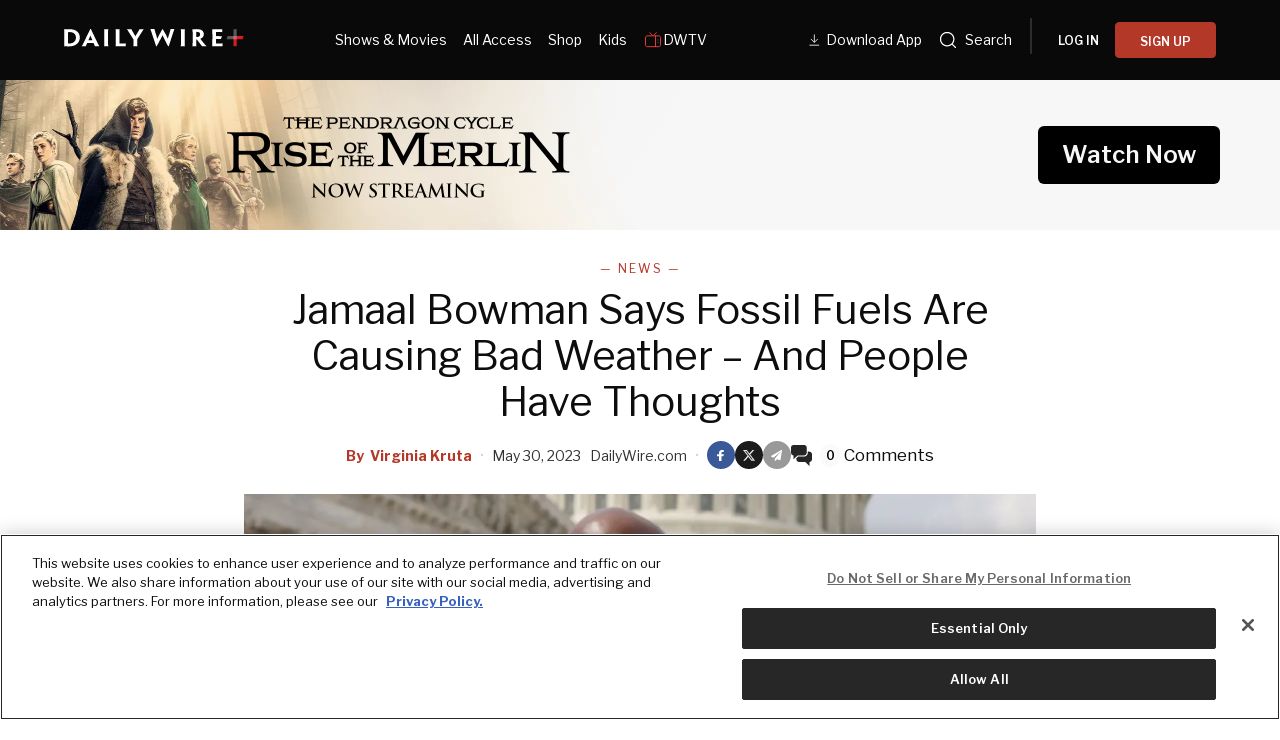

--- FILE ---
content_type: text/html; charset=utf-8
request_url: https://www.dailywire.com/news/jamaal-bowman-says-fossil-fuels-are-causing-bad-weather-and-people-have-thoughts
body_size: 48542
content:
<!DOCTYPE html><html class="lts-loading" lang="en"><head><meta charSet="utf-8" data-next-head=""/><meta name="viewport" content="width=device-width" data-next-head=""/><script async="" src="https://www.googletagmanager.com/gtag/js?id=G-CZKR9ZYKJP"></script><meta content="app-id=1477317200, app-argument=" name="apple-itunes-app" data-next-head=""/><link href="/assets/manifest.json" rel="manifest" data-next-head=""/><meta content="News" name="parsely-section" data-next-head=""/><meta content="News,Climate Change,Congress,Fossil Fuels,Jamaal Bowman,U.S.,Wolf Blitzer" name="parsely-tags" data-next-head=""/><meta content="2023-05-30T20:45:29Z" name="parsely-pub-date" data-next-head=""/><meta content="https://www.dailywire.com/news/jamaal-bowman-says-fossil-fuels-are-causing-bad-weather-and-people-have-thoughts" name="parsely-link" data-next-head=""/><meta content="https://dw-wp-production.imgix.net/2023/05/GettyImages-1485832457.jpg?ar=16%3A9&amp;auto=compress&amp;crop=faces&amp;cs=origin&amp;fit=crop&amp;w=1200&amp;h=800&amp;ixlib=react-9.10.0" name="parsely-image-url" data-next-head=""/><title data-next-head="">Jamaal Bowman Says Fossil Fuels Are Causing Bad Weather – And People Have Thoughts</title><link href="https://www.dailywire.com/news/jamaal-bowman-says-fossil-fuels-are-causing-bad-weather-and-people-have-thoughts" rel="canonical" data-next-head=""/><meta content="website" property="og:type" data-next-head=""/><meta content="Critics mocked Congressman Jamaal Bowman (D-NY) for his comments suggesting that fossil fuels were the cause of extreme weather.Bowman joined CNN anchor Wolf Blitzer to discuss the imminent debt ceiling deal, and the New York congressman said that his real concern was the fact that the United States was still allowing drilling for fossil fuels. He then attempted to draw a straight line from fossil fuel use to extreme weather events.WATCH:Democrat Rep. Jamaal Bowman: &amp;quot;We need to stop drilling for fossil fuels completely &amp;#8230; we need an expedited way to get us to clean, renewable energy, or we will continue to have these severe weather events.&amp;quot; pic.twitter.com/PGlq7knU0N&amp;mdash; RNC Research (@RNCResearch) May 30, 2023&amp;#8220;Number one, we need to stop drilling for fossil fuels completely,&amp;#8221; Bowman told Blitzer. &amp;#8220;But number two, we need an expedited way to get us to clean, renewable energy, or we will continue to have these severe weather events that we have been having for quite some time because of the warming of the planet.&amp;#8221;Governor Brian Kemp (R-GA) pushed back on Bowman&amp;#8217;s claim, arguing that the New Yorker&amp;#8217;s proposition would bankrupt the American energy sector. &amp;#8220;Far left Democrats are doubling down on policies that would destroy the American energy sector and hurt hardworking Americans struggling through 40-year-high inflation,&amp;#8221; he tweeted.Far left Democrats are doubling down on policies that would destroy the American energy sector and hurt hardworking Americans struggling through 40-year-high inflation. https://t.co/zg16UFt7ZX&amp;mdash; Brian Kemp (@BrianKempGA) May 30, 2023Others addressed Bowman&amp;#8217;s claims in more mocking tones.CLICK HERE TO GET THE DAILY WIRE APP&amp;#8220;It&amp;#8217;s sort of fun that people have come all the way around on Rain Dances, at least,&amp;#8221; Logan Dobson said in response.&amp;#8220;&amp;#8216;We must cripple all domestic energy production so the sun God may bring us good weather!&amp;#8217; The climate cult is completely insane,&amp;#8221; added @comfortablysmug.Radio host Jesse Kelly pointed out the fact that cutting out fossil fuels — especially without the technology and infrastructure already in place to make up the difference in available energy — was a recipe for disaster on a massive scale.&amp;#8220;REMINDER: This is a call for genocide. Start treating these people like the biggest genocidal monsters in human history. Because that’s what they are. Humanity runs on oil and gas. You cannot declare war on oil and gas without war on humanity itself,&amp;#8221; he said." name="description" data-next-head=""/><meta content="Jamaal Bowman Says Fossil Fuels Are Causing Bad Weather – And People Have Thoughts" property="og:title" data-next-head=""/><meta content="Critics mocked Congressman Jamaal Bowman (D-NY) for his comments suggesting that fossil fuels were the cause of extreme weather.Bowman joined CNN anchor Wolf Blitzer to discuss the imminent debt ceiling deal, and the New York congressman said that his real concern was the fact that the United States was still allowing drilling for fossil fuels. He then attempted to draw a straight line from fossil fuel use to extreme weather events.WATCH:Democrat Rep. Jamaal Bowman: &amp;quot;We need to stop drilling for fossil fuels completely &amp;#8230; we need an expedited way to get us to clean, renewable energy, or we will continue to have these severe weather events.&amp;quot; pic.twitter.com/PGlq7knU0N&amp;mdash; RNC Research (@RNCResearch) May 30, 2023&amp;#8220;Number one, we need to stop drilling for fossil fuels completely,&amp;#8221; Bowman told Blitzer. &amp;#8220;But number two, we need an expedited way to get us to clean, renewable energy, or we will continue to have these severe weather events that we have been having for quite some time because of the warming of the planet.&amp;#8221;Governor Brian Kemp (R-GA) pushed back on Bowman&amp;#8217;s claim, arguing that the New Yorker&amp;#8217;s proposition would bankrupt the American energy sector. &amp;#8220;Far left Democrats are doubling down on policies that would destroy the American energy sector and hurt hardworking Americans struggling through 40-year-high inflation,&amp;#8221; he tweeted.Far left Democrats are doubling down on policies that would destroy the American energy sector and hurt hardworking Americans struggling through 40-year-high inflation. https://t.co/zg16UFt7ZX&amp;mdash; Brian Kemp (@BrianKempGA) May 30, 2023Others addressed Bowman&amp;#8217;s claims in more mocking tones.CLICK HERE TO GET THE DAILY WIRE APP&amp;#8220;It&amp;#8217;s sort of fun that people have come all the way around on Rain Dances, at least,&amp;#8221; Logan Dobson said in response.&amp;#8220;&amp;#8216;We must cripple all domestic energy production so the sun God may bring us good weather!&amp;#8217; The climate cult is completely insane,&amp;#8221; added @comfortablysmug.Radio host Jesse Kelly pointed out the fact that cutting out fossil fuels — especially without the technology and infrastructure already in place to make up the difference in available energy — was a recipe for disaster on a massive scale.&amp;#8220;REMINDER: This is a call for genocide. Start treating these people like the biggest genocidal monsters in human history. Because that’s what they are. Humanity runs on oil and gas. You cannot declare war on oil and gas without war on humanity itself,&amp;#8221; he said." property="og:description" data-next-head=""/><meta content="https://dw-wp-production.imgix.net/2023/05/GettyImages-1485832457.jpg?ar=16%3A9&amp;auto=compress&amp;crop=faces&amp;cs=origin&amp;fit=crop&amp;w=1200&amp;h=800&amp;ixlib=react-9.10.0" property="og:image" data-next-head=""/><meta content="https://www.dailywire.com/news/jamaal-bowman-says-fossil-fuels-are-causing-bad-weather-and-people-have-thoughts" property="og:url" data-next-head=""/><meta content="Jamaal Bowman Says Fossil Fuels Are Causing Bad Weather – And People Have Thoughts" property="twitter:title" data-next-head=""/><meta content="Critics mocked Congressman Jamaal Bowman (D-NY) for his comments suggesting that fossil fuels were the cause of extreme weather.Bowman joined CNN anchor Wolf Blitzer to discuss the imminent debt ceiling deal, and the New York congressman said that his real concern was the fact that the United States was still allowing drilling for fossil fuels. He then attempted to draw a straight line from fossil fuel use to extreme weather events.WATCH:Democrat Rep. Jamaal Bowman: &amp;quot;We need to stop drilling for fossil fuels completely &amp;#8230; we need an expedited way to get us to clean, renewable energy, or we will continue to have these severe weather events.&amp;quot; pic.twitter.com/PGlq7knU0N&amp;mdash; RNC Research (@RNCResearch) May 30, 2023&amp;#8220;Number one, we need to stop drilling for fossil fuels completely,&amp;#8221; Bowman told Blitzer. &amp;#8220;But number two, we need an expedited way to get us to clean, renewable energy, or we will continue to have these severe weather events that we have been having for quite some time because of the warming of the planet.&amp;#8221;Governor Brian Kemp (R-GA) pushed back on Bowman&amp;#8217;s claim, arguing that the New Yorker&amp;#8217;s proposition would bankrupt the American energy sector. &amp;#8220;Far left Democrats are doubling down on policies that would destroy the American energy sector and hurt hardworking Americans struggling through 40-year-high inflation,&amp;#8221; he tweeted.Far left Democrats are doubling down on policies that would destroy the American energy sector and hurt hardworking Americans struggling through 40-year-high inflation. https://t.co/zg16UFt7ZX&amp;mdash; Brian Kemp (@BrianKempGA) May 30, 2023Others addressed Bowman&amp;#8217;s claims in more mocking tones.CLICK HERE TO GET THE DAILY WIRE APP&amp;#8220;It&amp;#8217;s sort of fun that people have come all the way around on Rain Dances, at least,&amp;#8221; Logan Dobson said in response.&amp;#8220;&amp;#8216;We must cripple all domestic energy production so the sun God may bring us good weather!&amp;#8217; The climate cult is completely insane,&amp;#8221; added @comfortablysmug.Radio host Jesse Kelly pointed out the fact that cutting out fossil fuels — especially without the technology and infrastructure already in place to make up the difference in available energy — was a recipe for disaster on a massive scale.&amp;#8220;REMINDER: This is a call for genocide. Start treating these people like the biggest genocidal monsters in human history. Because that’s what they are. Humanity runs on oil and gas. You cannot declare war on oil and gas without war on humanity itself,&amp;#8221; he said." property="twitter:description" data-next-head=""/><meta content="summary_large_image" name="twitter:card" data-next-head=""/><meta content="https://dw-wp-production.imgix.net/2023/05/GettyImages-1485832457.jpg?ar=16%3A9&amp;auto=compress&amp;crop=faces&amp;cs=origin&amp;fit=crop&amp;w=1200&amp;h=800&amp;ixlib=react-9.10.0" name="twitter:image" data-next-head=""/><meta content="https://www.dailywire.com/news/jamaal-bowman-says-fossil-fuels-are-causing-bad-weather-and-people-have-thoughts" property="al:ios:url" data-next-head=""/><meta content="https://www.dailywire.com/news/jamaal-bowman-says-fossil-fuels-are-causing-bad-weather-and-people-have-thoughts" property="al:android:url" data-next-head=""/><meta content="https://www.dailywire.com/news/jamaal-bowman-says-fossil-fuels-are-causing-bad-weather-and-people-have-thoughts" name="twitter:app:url:iphone" data-next-head=""/><meta content="https://www.dailywire.com/news/jamaal-bowman-says-fossil-fuels-are-causing-bad-weather-and-people-have-thoughts" name="twitter:app:url:ipad" data-next-head=""/><meta content="https://www.dailywire.com/news/jamaal-bowman-says-fossil-fuels-are-causing-bad-weather-and-people-have-thoughts" name="twitter:app:url:googleplay" data-next-head=""/><meta content="1435071773455316" property="fb:pages"/><link crossorigin="" href="https://raven-edge.aditude.io" rel="preconnect"/><link crossorigin="" href="https://dn0qt3r0xannq.cloudfront.net" rel="preconnect"/><link crossorigin="" href="https://edge.aditude.io" rel="preconnect"/><link crossorigin="" href="https://securepubads.g.doubleclick.net" rel="preconnect"/><link href="https://raven-static.aditude.io" rel="dns-prefetch"/><link href="https://fundingchoicesmessages.google.com" rel="dns-prefetch"/><link href="https://fonts.googleapis.com" rel="preconnect"/><link crossorigin="" href="https://fonts.gstatic.com" rel="preconnect"/><meta content="1477317200" property="al:ios:app_store_id"/><meta content="The Daily Wire" property="al:ios:app_name"/><meta content="com.dailywire.thedailywire" property="al:android:package"/><meta content="The Daily Wire" property="al:android:app_name"/><meta content="The Daily Wire" name="twitter:app:name:iphone"/><meta content="1477317200" name="twitter:app:id:iphone"/><meta content="The Daily Wire" name="twitter:app:name:ipad"/><meta content="1477317200" name="twitter:app:id:ipad"/><meta content="The Daily Wire" name="twitter:app:name:googleplay"/><meta content="com.dailywire.thedailywire" name="twitter:app:id:googleplay"/><meta content="#0A0909" name="theme-color"/><meta content="no-referrer-when-downgrade" name="referrer"/><link href="/favicons/favicon.ico" rel="shortcut icon" type="image/x-icon"/><link href="/favicons/apple-touch-icon.png" rel="apple-touch-icon"/><link href="/favicons/apple-touch-icon-57x57.png" rel="apple-touch-icon" sizes="57x57"/><link href="/favicons/apple-touch-icon-72x72.png" rel="apple-touch-icon" sizes="72x72"/><link href="/favicons/apple-touch-icon-76x76.png" rel="apple-touch-icon" sizes="76x76"/><link href="/favicons/apple-touch-icon-114x114.png" rel="apple-touch-icon" sizes="114x114"/><link href="/favicons/apple-touch-icon-120x120.png" rel="apple-touch-icon" sizes="120x120"/><link href="/favicons/apple-touch-icon-144x144.png" rel="apple-touch-icon" sizes="144x144"/><link href="/favicons/apple-touch-icon-152x152.png" rel="apple-touch-icon" sizes="152x152"/><link href="/favicons/apple-touch-icon-180x180.png" rel="apple-touch-icon" sizes="180x180"/><link as="script" href="https://securepubads.g.doubleclick.net/tag/js/gpt.js" rel="preload"/><link as="script" href="https://d3lcz8vpax4lo2.cloudfront.net/ads-code/a11c6a8c-ff47-49e9-93ba-5ea0e07f6f87.js" rel="preload"/><link data-next-font="" rel="preconnect" href="/" crossorigin="anonymous"/><link rel="preload" href="/_next/static/css/09863882a1645f52.css" as="style"/><link rel="preload" href="/_next/static/css/6ef3b99d33f63da8.css" as="style"/><script type="application/ld+json" data-next-head="">{"@context":"https://schema.org","@type":"Article","datePublished":"2023-05-30T20:45:29.000Z","description":"Critics mocked Congressman Jamaal Bowman (D-NY) for his comments suggesting that fossil fuels were the cause of extreme weather.Bowman joined CNN anchor Wolf Blitzer to discuss the imminent debt ceiling deal, and the New York congressman said that his real concern was the fact that the United States was still allowing drilling for fossil fuels. He then attempted to draw a straight line from fossil fuel use to extreme weather events.WATCH:Democrat Rep. Jamaal Bowman: &amp;quot;We need to stop drilling for fossil fuels completely &amp;#8230; we need an expedited way to get us to clean, renewable energy, or we will continue to have these severe weather events.&amp;quot; pic.twitter.com/PGlq7knU0N&amp;mdash; RNC Research (@RNCResearch) May 30, 2023&amp;#8220;Number one, we need to stop drilling for fossil fuels completely,&amp;#8221; Bowman told Blitzer. &amp;#8220;But number two, we need an expedited way to get us to clean, renewable energy, or we will continue to have these severe weather events that we have been having for quite some time because of the warming of the planet.&amp;#8221;Governor Brian Kemp (R-GA) pushed back on Bowman&amp;#8217;s claim, arguing that the New Yorker&amp;#8217;s proposition would bankrupt the American energy sector. &amp;#8220;Far left Democrats are doubling down on policies that would destroy the American energy sector and hurt hardworking Americans struggling through 40-year-high inflation,&amp;#8221; he tweeted.Far left Democrats are doubling down on policies that would destroy the American energy sector and hurt hardworking Americans struggling through 40-year-high inflation. https://t.co/zg16UFt7ZX&amp;mdash; Brian Kemp (@BrianKempGA) May 30, 2023Others addressed Bowman&amp;#8217;s claims in more mocking tones.CLICK HERE TO GET THE DAILY WIRE APP&amp;#8220;It&amp;#8217;s sort of fun that people have come all the way around on Rain Dances, at least,&amp;#8221; Logan Dobson said in response.&amp;#8220;&amp;#8216;We must cripple all domestic energy production so the sun God may bring us good weather!&amp;#8217; The climate cult is completely insane,&amp;#8221; added @comfortablysmug.Radio host Jesse Kelly pointed out the fact that cutting out fossil fuels — especially without the technology and infrastructure already in place to make up the difference in available energy — was a recipe for disaster on a massive scale.&amp;#8220;REMINDER: This is a call for genocide. Start treating these people like the biggest genocidal monsters in human history. Because that’s what they are. Humanity runs on oil and gas. You cannot declare war on oil and gas without war on humanity itself,&amp;#8221; he said.","mainEntityOfPage":{"@type":"WebPage","@id":"https://www.dailywire.com/news/jamaal-bowman-says-fossil-fuels-are-causing-bad-weather-and-people-have-thoughts"},"headline":"Jamaal Bowman Says Fossil Fuels Are Causing Bad Weather – And People Have Thoughts","image":["https://dw-wp-production.imgix.net/2023/05/GettyImages-1485832457.jpg?ar=16%3A9&amp;auto=compress&amp;crop=faces&amp;cs=origin&amp;fit=crop&amp;w=1200&amp;h=800&amp;ixlib=react-9.10.0"],"dateModified":"2023-05-30T20:45:29.000Z","author":{"@type":"Person","name":"Virginia Kruta"},"publisher":{"@type":"Organization","name":"The Daily Wire","logo":{"@type":"ImageObject","url":"https://www.dailywire.com/images/logo.png"}}}</script><link href="https://fonts.googleapis.com/css2?family=Libre+Franklin:ital,wght@0,100..900;1,100..900&amp;family=Inter:wght@100..900&amp;display=swap" rel="stylesheet"/><link href="https://use.typekit.net/ldl2hxh.css" rel="stylesheet"/><script data-cfasync="false" type="text/javascript">(function (a, c, s, u) { 'Insticator' in a || (a.Insticator = { ad: { loadAd: function (b) { Insticator.ad.q.push(b) }, q: [] }, helper: {}, embed: {}, version: "4.0", q: [], load: function (t, o) { Insticator.q.push({ t: t, o: o }) } }); var b = c.createElement(s); b.src = u; b.async = !0; var d = c.getElementsByTagName(s)[0]; d.parentNode.insertBefore(b, d) })(window, document, 'script', 'https://d3lcz8vpax4lo2.cloudfront.net/ads-code/a11c6a8c-ff47-49e9-93ba-5ea0e07f6f87.js')</script><script src="https://product.instiengage.com/product-loader-code/a11c6a8c-ff47-49e9-93ba-5ea0e07f6f87.js" type="text/javascript"></script><script>Insticator.load('load-page', {    pageId: '{pageId}',  })</script><script>window.YETT_BLACKLIST = [/analytics.tiktok.com/]</script><script src="https://unpkg.com/yett"></script><script src="https://app.retention.chargebee.com/assets/webpack/retention.js"></script><script charSet="UTF-8" data-domain-script="cff23880-5ec5-4fda-9d76-ee4cc7f0e894" src="https://cdn.cookielaw.org/scripttemplates/otSDKStub.js" type="text/javascript"></script><link href="https://js.recurly.com/v4/recurly.css" rel="stylesheet" type="text/css"/><script src="https://js.recurly.com/v4/recurly.js"></script><script>var googletag=googletag||{};googletag.cmd=googletag.cmd||[];</script><script>var pbjs=pbjs||{};pbjs.que=pbjs.que||[]</script><script>  window.dataLayer = window.dataLayer || [];function gtag(){dataLayer.push(arguments);}gtag('js', new Date());gtag('config', "G-CZKR9ZYKJP", {debug_mode: true});</script><script class="optanon-category-C0004" data-cfasync="false" id="wisepops-js" type="text/plain">
                      (function(W,i,s,e,P,o,p){W['WisePopsObject']=P;W[P]=W[P]||function(){(W[P].q=W[P].q||[]).push(arguments)},W[P].l=1*new Date();o=i.createElement(s),p=i.getElementsByTagName(s)[0];o.defer=1;o.src=e;p.parentNode.insertBefore(o,p)})(window,document,'script','//loader.wisepops.com/get-loader.js?v=1&site=gj6oBqQREJ','wisepops');
                      wisepops('options', {
                        autoPageview: false,
                        browserStorage: true
                      });
                    </script><script type="text/javascript">function OptanonWrapper() {
                if (OnetrustActiveGroups.includes("C0001")) {
                  updateType('optanon-category-C0001', 'text/javascript');
                } else {
                  updateType('optanon-category-C0001', 'text/plain');
                }

                if (OnetrustActiveGroups.includes("C0002")) {
                  updateType('optanon-category-C0002', 'text/javascript');
                } else {
                  updateType('optanon-category-C0002', 'text/plain');
                }

                if (OnetrustActiveGroups.includes("C0003")) {
                  updateType('optanon-category-C0003', 'text/javascript');
                } else {
                  updateType('optanon-category-C0003', 'text/plain');
                }

                if (OnetrustActiveGroups.includes("C0004")) {
                  updateType('optanon-category-C0004', 'text/javascript');
                } else {
                  updateType('optanon-category-C0004', 'text/plain');
                }

                if (OnetrustActiveGroups.includes("C0005")) {
                  updateType('optanon-category-C0005', 'text/javascript');
                } else {
                  updateType('optanon-category-C0005', 'text/plain');
                }
                
                function updateType(className, type) {
                  const scriptsHtmlCollection = document.getElementsByClassName(className);
                
                  if (!scriptsHtmlCollection.length) {
                    return;
                  }
                
                  const scripts = Array.from(scriptsHtmlCollection);
                
                  scripts.forEach(ele => ele.type = type);
                }
              }</script><script id="ze-snippet" src="https://static.zdassets.com/ekr/snippet.js?key=ee838f8c-f737-40d6-86bc-6aae0cacd334"></script><link rel="stylesheet" href="/_next/static/css/09863882a1645f52.css" data-n-g=""/><link rel="stylesheet" href="/_next/static/css/6ef3b99d33f63da8.css" data-n-p=""/><noscript data-n-css=""></noscript><script defer="" noModule="" src="/_next/static/chunks/polyfills-42372ed130431b0a.js"></script><script src="https://cdnjs.cloudflare.com/polyfill/v3/polyfill.min.js" defer="" data-nscript="beforeInteractive"></script><script src="/_next/static/chunks/webpack-59a2a78ec60e4d62.js" defer=""></script><script src="/_next/static/chunks/framework-aa2eaa94f1b3cf8c.js" defer=""></script><script src="/_next/static/chunks/main-41c4ed4c822b8b8d.js" defer=""></script><script src="/_next/static/chunks/pages/_app-47446bd7592d7762.js" defer=""></script><script src="/_next/static/chunks/1652-bb56671ea1b4f399.js" defer=""></script><script src="/_next/static/chunks/6682-f8bb74c1d0e50178.js" defer=""></script><script src="/_next/static/chunks/3992-56ed1092d33d1087.js" defer=""></script><script src="/_next/static/chunks/5372-31dccbfd5e3b955d.js" defer=""></script><script src="/_next/static/chunks/pages/news/%5Bslug%5D-12301ecc0b04d635.js" defer=""></script><script src="/_next/static/2GxV6TSUU2jnvzNdwVod0/_buildManifest.js" defer=""></script><script src="/_next/static/2GxV6TSUU2jnvzNdwVod0/_ssgManifest.js" defer=""></script><style data-emotion="css-global njq97s animation-1bzp9eq animation-5j8bii">.Toastify__toast-container{color:#fff;max-width:460px;width:100%;overflow:hidden;padding:16px;bottom:0;}.Toastify__toast-body{max-width:100%;}.Toastify__toast{position:relative;margin:16px 0;background:rgba(255,255,255,0.8);box-shadow:0px 8px 16px rgb(0 0 0 / 20%);-webkit-backdrop-filter:blur(8px);backdrop-filter:blur(8px);border-radius:6px;padding:24px 40px 24px 24px;}.Toastify__close-button--success svg,.Toastify__close-button--warning svg,.Toastify__close-button--error svg{color:rgba(255,255,255,0.75);}.Toastify__toast--default{color:rgba(20,20,21,0.91);}.Toastify__toast--success{background-color:#008463;}.Toastify__toast--warning{background-color:#F25F0D;}.Toastify__toast--error{background-color:#B30000;}.Toastify__close-button{color:#333333;opacity:1;position:absolute;right:16px;top:16px;}.Toastify__progress-bar--default{background:#B33828;}.Toastify__toast-container--bottom-center .Toastify__close-button{top:50%;color:#666666;-webkit-transform:translateY(-50%);-moz-transform:translateY(-50%);-ms-transform:translateY(-50%);transform:translateY(-50%);}.ReactModal__Body--open #__next{z-index:0;position:relative;}body.ReactModal__Body--open{overflow:hidden;}.ReactModal__Overlay--after-open{-webkit-animation:animation-1bzp9eq 0.5s ease;animation:animation-1bzp9eq 0.5s ease;}@media (min-width:1000px){.ReactModal__Overlay--after-open{-webkit-animation:animation-5j8bii 0.25s ease;animation:animation-5j8bii 0.25s ease;}}.ReactModal__Overlay--before-close{opacity:0;}@supports (backdrop-filter:blur(40px)){.ReactModal__Overlay{-webkit-backdrop-filter:blur(40px);backdrop-filter:blur(40px);background:rgba(0,0,0,0.4)!important;}}@-webkit-keyframes animation-1bzp9eq{from{-webkit-transform:translateY(100%);-moz-transform:translateY(100%);-ms-transform:translateY(100%);transform:translateY(100%);}to{-webkit-transform:translateY(0);-moz-transform:translateY(0);-ms-transform:translateY(0);transform:translateY(0);}}@keyframes animation-1bzp9eq{from{-webkit-transform:translateY(100%);-moz-transform:translateY(100%);-ms-transform:translateY(100%);transform:translateY(100%);}to{-webkit-transform:translateY(0);-moz-transform:translateY(0);-ms-transform:translateY(0);transform:translateY(0);}}@-webkit-keyframes animation-5j8bii{from{opacity:0;}to{opacity:1;}}@keyframes animation-5j8bii{from{opacity:0;}to{opacity:1;}}</style><style data-emotion="css-global animation-1q8eu9e">@-webkit-keyframes animation-1q8eu9e{from{-webkit-transform:rotate(0deg);-moz-transform:rotate(0deg);-ms-transform:rotate(0deg);transform:rotate(0deg);}to{-webkit-transform:rotate(360deg);-moz-transform:rotate(360deg);-ms-transform:rotate(360deg);transform:rotate(360deg);}}@keyframes animation-1q8eu9e{from{-webkit-transform:rotate(0deg);-moz-transform:rotate(0deg);-ms-transform:rotate(0deg);transform:rotate(0deg);}to{-webkit-transform:rotate(360deg);-moz-transform:rotate(360deg);-ms-transform:rotate(360deg);transform:rotate(360deg);}}</style><style data-emotion="css-global 185u9dp">.overlay{position:fixed;top:0;right:0;bottom:0;left:0;z-index:9999;background:rgba(5,5,5,0.95);}</style><style data-emotion="css 1jvt128 13fqiy8 1yep7x9 1hvifiy 9gc6jv zmhuv2 z7mtfw 19b7f2n 1julgpm 1vmllod 1a07lwf 10u39ps zmdx64 18dt6si 8b0y6l 19hsph5 1513rab w2pvs8 ebvlxr 3uz7f9 8m29c5 1o9g0p 1p2pl63 xh9zx7 1vom9at uvg1e 15qlrrg 58ug8x 1qe49ce 1rnpcd8 13h6ns3 19fvh3r uk6cul uh5om9 1kdppbk 1rlo23t 132muxy xn686y 1541ryz ux4jjm kykf1u 1k2qi6u 10yf0ab 12aqo6z 1x8c9ef acssz3 1srl04s oxx0so ixcvs4 1kl7hgu tm2wco 17g5ttu o2tmhu 1mqhe4y 1g3zdyr h8gvze 1iomq6b 1upv5yf 1i8uuo8 1c9ew6q 1irp658 1gfeibc k3min0 1qckbqq">.css-1jvt128{display:-webkit-box;display:-webkit-flex;display:-ms-flexbox;display:flex;-webkit-flex-direction:column;-ms-flex-direction:column;flex-direction:column;-webkit-box-pack:justify;-webkit-justify-content:space-between;justify-content:space-between;min-height:100vh;overflow:visible;width:100%;}.css-13fqiy8{display:-webkit-box;display:-webkit-flex;display:-ms-flexbox;display:flex;-webkit-flex-direction:column;-ms-flex-direction:column;flex-direction:column;overflow:visible;}.css-1yep7x9{background-color:#050505;color:#FFFFFF;left:0;padding-top:env(safe-area-inset-top);position:fixed;right:0;top:0;width:100%;z-index:400;}@media(min-width: 1000px){.css-1yep7x9{height:var(--mobile-header-h, 80px);-webkit-transition:height 0.3s cubic-bezier(0.4,0,0.2,1),box-shadow 0.3s cubic-bezier(0.4,0,0.2,1),padding 0.3s cubic-bezier(0.4,0,0.2,1);transition:height 0.3s cubic-bezier(0.4,0,0.2,1),box-shadow 0.3s cubic-bezier(0.4,0,0.2,1),padding 0.3s cubic-bezier(0.4,0,0.2,1);}}.css-1hvifiy{max-width:792px;box-sizing:content-box;margin-left:auto;margin-right:auto;padding-left:5%;padding-right:5%;-webkit-align-items:center;-webkit-box-align:center;-ms-flex-align:center;align-items:center;display:-webkit-box;display:-webkit-flex;display:-ms-flexbox;display:flex;height:inherit;-webkit-box-pack:justify;-webkit-justify-content:space-between;justify-content:space-between;position:relative;}@media(min-width: 1000px){.css-1hvifiy{max-width:1400px;}}@media(min-width: 1000px){.css-1hvifiy{-webkit-align-items:center;-webkit-box-align:center;-ms-flex-align:center;align-items:center;height:inherit;-webkit-box-pack:start;-ms-flex-pack:start;-webkit-justify-content:flex-start;justify-content:flex-start;}}.css-9gc6jv{padding-top:4px;width:180px;}.css-zmhuv2{width:100%;}@media (max-width: 1200px){.css-zmhuv2{display:none;}}.css-z7mtfw{display:-webkit-box;display:-webkit-flex;display:-ms-flexbox;display:flex;-webkit-box-pack:justify;-webkit-justify-content:space-between;justify-content:space-between;width:100%;}.css-19b7f2n{-webkit-align-items:center;-webkit-box-align:center;-ms-flex-align:center;align-items:center;display:-webkit-box;display:-webkit-flex;display:-ms-flexbox;display:flex;-webkit-flex:1;-ms-flex:1;flex:1;gap:0.8rem;padding-left:48px;}@media screen and (max-width: 1300px){.css-19b7f2n{-webkit-box-pack:center;-ms-flex-pack:center;-webkit-justify-content:center;justify-content:center;padding-left:0;}}.css-1julgpm{-webkit-align-items:center;-webkit-box-align:center;-ms-flex-align:center;align-items:center;display:-webkit-inline-box;display:-webkit-inline-flex;display:-ms-inline-flexbox;display:inline-flex;font-size:.875rem;padding:1.5rem .5rem;}.css-1vmllod{-webkit-align-items:center;-webkit-box-align:center;-ms-flex-align:center;align-items:center;display:-webkit-box;display:-webkit-flex;display:-ms-flexbox;display:flex;gap:0.3rem;}.css-1a07lwf{-webkit-align-items:center;-webkit-box-align:center;-ms-flex-align:center;align-items:center;display:-webkit-box;display:-webkit-flex;display:-ms-flexbox;display:flex;gap:4px;}.css-10u39ps{-webkit-align-items:center;-webkit-box-align:center;-ms-flex-align:center;align-items:center;color:#ffffff;display:-webkit-inline-box;display:-webkit-inline-flex;display:-ms-inline-flexbox;display:inline-flex;font-size:.875rem;padding:1.5rem .5rem;}.css-zmdx64{vertical-align:middle;margin-right:.5em;}.css-18dt6si{position:absolute;width:1px;height:1px;padding:0;overflow:hidden;clip:rect(0,0,0,0);white-space:nowrap;border:0;}.css-8b0y6l{-webkit-align-items:center;-webkit-box-align:center;-ms-flex-align:center;align-items:center;margin:0 10px;}.css-19hsph5{-webkit-align-items:center;-webkit-box-align:center;-ms-flex-align:center;align-items:center;background-color:#FFF;border:none;border-radius:8px;color:#000;display:-webkit-box;display:-webkit-flex;display:-ms-flexbox;display:flex;font-size:16px;font-weight:600;height:60px;-webkit-box-pack:center;-ms-flex-pack:center;-webkit-justify-content:center;justify-content:center;padding:20px 20px 21px 20px;position:relative;width:100%;background-color:#0a0909;border-radius:4px;color:#FFFFFF;font-size:12px;font-weight:600;height:36px;line-height:130%;padding:10px 16px;width:100%;}.css-1513rab{-webkit-align-items:center;-webkit-box-align:center;-ms-flex-align:center;align-items:center;background-color:#FFF;border:none;border-radius:8px;color:#000;display:-webkit-box;display:-webkit-flex;display:-ms-flexbox;display:flex;font-size:16px;font-weight:600;height:60px;-webkit-box-pack:center;-ms-flex-pack:center;-webkit-justify-content:center;justify-content:center;padding:20px 20px 21px 20px;position:relative;width:100%;background-color:#B33828;border-radius:4px;color:#FFFFFF;font-size:12px;font-weight:600;height:36px;line-height:130%;padding:10px 16px;width:100%;}.css-w2pvs8{display:none;margin-left:auto;}@media (max-width: 1200px){.css-w2pvs8{display:-webkit-box;display:-webkit-flex;display:-ms-flexbox;display:flex;z-index:1;}}.css-ebvlxr{-webkit-align-items:center;-webkit-box-align:center;-ms-flex-align:center;align-items:center;display:-webkit-box;display:-webkit-flex;display:-ms-flexbox;display:flex;gap:0.7rem;}.css-3uz7f9{-webkit-align-items:center;-webkit-box-align:center;-ms-flex-align:center;align-items:center;background-color:#FFF;border:none;border-radius:8px;color:#000;display:-webkit-box;display:-webkit-flex;display:-ms-flexbox;display:flex;font-size:16px;font-weight:600;height:60px;-webkit-box-pack:center;-ms-flex-pack:center;-webkit-justify-content:center;justify-content:center;padding:20px 20px 21px 20px;position:relative;width:100%;background-color:#B33828;border-radius:4px;color:#FFFFFF;font-size:12px;font-weight:600;height:32px;line-height:130%;padding:10px 16px;white-space:nowrap;}.css-8m29c5{-webkit-appearance:button;-moz-appearance:button;-ms-appearance:button;appearance:button;border:0;cursor:pointer;display:inline-block;font-weight:700;outline:0;position:relative;text-align:center;-webkit-transition:padding-left 200ms linear;transition:padding-left 200ms linear;background-color:transparent;color:#FFFFFF;font-family:Libre Franklin;}.css-8m29c5:disabled{background-color:#B9BDC6;background-image:none;border-color:#B9BDC6;color:#FFFFFF;cursor:not-allowed;}.css-1o9g0p{width:180px;}.css-1p2pl63{vertical-align:middle;color:#fff;}.css-xh9zx7{-webkit-align-items:center;-webkit-box-align:center;-ms-flex-align:center;align-items:center;display:-webkit-box;display:-webkit-flex;display:-ms-flexbox;display:flex;padding-left:14px;}.css-1vom9at{-webkit-align-items:center;-webkit-box-align:center;-ms-flex-align:center;align-items:center;display:-webkit-box;display:-webkit-flex;display:-ms-flexbox;display:flex;gap:15px;max-width:35%;padding-right:20px;padding-top:10px;}.css-uvg1e{display:-webkit-box;display:-webkit-flex;display:-ms-flexbox;display:flex;-webkit-flex:1;-ms-flex:1;flex:1;-webkit-flex-direction:column;-ms-flex-direction:column;flex-direction:column;padding:8px 20px 20px;}.css-15qlrrg a{-webkit-align-items:center;-webkit-box-align:center;-ms-flex-align:center;align-items:center;color:#fff;display:-webkit-box;display:-webkit-flex;display:-ms-flexbox;display:flex;font-size:20px;font-weight:400;letter-spacing:0.4px;line-height:150%;margin-bottom:24px;}.css-15qlrrg a svg,.css-15qlrrg a img,.css-15qlrrg a span{margin-right:24px;}.css-58ug8x{margin-top:auto;}@media(min-width: 750px){.css-58ug8x{display:-webkit-box;display:-webkit-flex;display:-ms-flexbox;display:flex;-webkit-flex-direction:column;-ms-flex-direction:column;flex-direction:column;margin-top:32px;}}.css-1qe49ce{-webkit-align-items:center;-webkit-box-align:center;-ms-flex-align:center;align-items:center;background-color:#FFF;border:none;border-radius:8px;color:#000;cursor:pointer;display:-webkit-box;display:-webkit-flex;display:-ms-flexbox;display:flex;font-size:16px;font-weight:600;height:60px;-webkit-box-pack:center;-ms-flex-pack:center;-webkit-justify-content:center;justify-content:center;padding:20px 20px 21px 20px;position:relative;width:100%;background-color:#000;border:1px solid #fff;border-radius:4px;color:#fff;font-size:14px;font-weight:600;height:52px;width:100%;}.css-1rnpcd8{-webkit-align-items:center;-webkit-box-align:center;-ms-flex-align:center;align-items:center;background-color:#FFF;border:none;border-radius:8px;color:#000;cursor:pointer;display:-webkit-box;display:-webkit-flex;display:-ms-flexbox;display:flex;font-size:16px;font-weight:600;height:60px;-webkit-box-pack:center;-ms-flex-pack:center;-webkit-justify-content:center;justify-content:center;padding:20px 20px 21px 20px;position:relative;width:100%;background-color:#fff;border-radius:4px;color:#000;font-size:14px;font-weight:600;height:52px;margin-top:16px;width:100%;}.css-13h6ns3{height:var(--mobile-header-h, 0px);-webkit-transition:height 0.3s cubic-bezier(0.4,0,0.2,1);transition:height 0.3s cubic-bezier(0.4,0,0.2,1);}.css-19fvh3r{max-width:792px;box-sizing:content-box;margin-left:auto;margin-right:auto;padding-left:5%;padding-right:5%;}@media(min-width: 1000px){.css-19fvh3r{max-width:1400px;}}.css-uk6cul{vertical-align:middle;}.css-uh5om9{background:white;background-attachment:fixed;background-color:white;-webkit-box-flex:1;-webkit-flex-grow:1;-ms-flex-positive:1;flex-grow:1;position:relative;}.css-1kdppbk{max-width:792px;box-sizing:content-box;margin-left:auto;margin-right:auto;padding-left:5%;padding-right:5%;}@media(min-width: 1000px){.css-1kdppbk{max-width:792px;}}.css-1rlo23t{background-color:rgba(39,39,39,1);border-top:0.5px solid #666;padding:10px 0;width:100%;}.css-132muxy{color:white;font-size:11px;margin:0 auto;}.css-xn686y{-webkit-align-items:center;-webkit-box-align:center;-ms-flex-align:center;align-items:center;border-radius:100px;color:#B33828;cursor:pointer;display:-webkit-inline-box;display:-webkit-inline-flex;display:-ms-inline-flexbox;display:inline-flex;height:28px;-webkit-box-pack:center;-ms-flex-pack:center;-webkit-justify-content:center;justify-content:center;outline:none;overflow:hidden;width:28px;background-color:#3a5999;}.css-xn686y svg{height:40%;width:auto;}.css-1541ryz{-webkit-align-items:center;-webkit-box-align:center;-ms-flex-align:center;align-items:center;border-radius:100px;color:#B33828;cursor:pointer;display:-webkit-inline-box;display:-webkit-inline-flex;display:-ms-inline-flexbox;display:inline-flex;height:28px;-webkit-box-pack:center;-ms-flex-pack:center;-webkit-justify-content:center;justify-content:center;outline:none;overflow:hidden;width:28px;background-color:#1b1b1b;}.css-1541ryz svg{height:40%;width:auto;}.css-ux4jjm{-webkit-align-items:center;-webkit-box-align:center;-ms-flex-align:center;align-items:center;border-radius:100px;color:#B33828;cursor:pointer;display:-webkit-inline-box;display:-webkit-inline-flex;display:-ms-inline-flexbox;display:inline-flex;height:28px;-webkit-box-pack:center;-ms-flex-pack:center;-webkit-justify-content:center;justify-content:center;outline:none;overflow:hidden;width:28px;background-color:#999999;}.css-ux4jjm svg{height:40%;width:auto;}.css-kykf1u{display:-webkit-box;display:-webkit-flex;display:-ms-flexbox;display:flex;-webkit-flex-direction:column;-ms-flex-direction:column;flex-direction:column;margin:32px auto 24px;}@media(min-width: 750px){.css-kykf1u{-webkit-align-items:center;-webkit-box-align:center;-ms-flex-align:center;align-items:center;text-align:center;}}.css-1k2qi6u{font-family:Libre Franklin;font-size:12px;font-weight:400;letter-spacing:2px;line-height:1.15;text-transform:uppercase;margin:0;-webkit-text-decoration:none;text-decoration:none;color:#B33828;margin-bottom:12px;}.css-1k2qi6u a{color:inherit;-webkit-text-decoration:none;text-decoration:none;}.css-10yf0ab{display:none;}@media(min-width: 750px){.css-10yf0ab{display:inline;}}.css-12aqo6z{font-family:Libre Franklin;font-size:24px;font-weight:400;line-height:1.15;margin:0;-webkit-text-decoration:none;text-decoration:none;}@media(min-width: 750px){.css-12aqo6z{font-size:40px;}}.css-12aqo6z a{color:inherit;-webkit-text-decoration:none;text-decoration:none;}.css-1x8c9ef{margin-top:16px;}.css-1x8c9ef >span{display:none;}@media(min-width: 750px){.css-1x8c9ef{-webkit-align-items:center;-webkit-box-align:center;-ms-flex-align:center;align-items:center;display:-webkit-box;display:-webkit-flex;display:-ms-flexbox;display:flex;}.css-1x8c9ef >span{color:#CCCCCC;display:block;font-size:12px;margin:0 8px;}}.css-acssz3{font-size:14px;line-height:1.25;color:#666666;}.css-1srl04s{color:#B33828;}.css-oxx0so{font-size:14px;line-height:1.25;color:#333333;margin:12px 0;}@media(min-width: 750px){.css-oxx0so{margin:0;}}.css-ixcvs4{-webkit-align-items:center;-webkit-box-align:center;-ms-flex-align:center;align-items:center;display:-webkit-box;display:-webkit-flex;display:-ms-flexbox;display:flex;-webkit-flex-direction:column;-ms-flex-direction:column;flex-direction:column;-webkit-box-pack:center;-ms-flex-pack:center;-webkit-justify-content:center;justify-content:center;line-height:0;margin:0 auto;max-width:970px;overflow:hidden;position:relative;}.css-1kl7hgu{-webkit-align-self:start;-ms-flex-item-align:start;align-self:start;margin-top:8px;}@media(min-width: 750px){.css-1kl7hgu{-webkit-align-self:flex-end;-ms-flex-item-align:flex-end;align-self:flex-end;}}.css-tm2wco{font-size:12px;line-height:1.25;color:#666666;}.css-17g5ttu{display:-webkit-box;display:-webkit-flex;display:-ms-flexbox;display:flex;gap:32px;-webkit-box-pack:center;-ms-flex-pack:center;-webkit-justify-content:center;justify-content:center;margin:0 auto;max-width:calc(1400px + 10%);width:100%;}@media(min-width: 1000px){.css-17g5ttu{padding:3rem;}}.css-o2tmhu{margin:0 auto;max-width:970px;width:100%;}.css-1mqhe4y{margin:0 auto;width:100%;}.css-1mqhe4y p{font-size:20px;margin-top:24px;word-break:break-word;}.css-1mqhe4y > h1{font-family:Libre Franklin;font-size:32px;font-weight:400;line-height:1.15;margin-bottom:0;margin-top:32px;}@media(min-width: 750px){.css-1mqhe4y > h1{font-size:48px;}}.css-1mqhe4y > h2{font-family:Libre Franklin;font-size:24px;font-weight:400;line-height:1.15;margin-bottom:0;margin-top:32px;}@media(min-width: 750px){.css-1mqhe4y > h2{font-size:40px;}}.css-1mqhe4y > h3{font-family:Libre Franklin;font-size:24px;font-weight:400;line-height:1.15;margin-bottom:0;margin-top:24px;}@media(min-width: 750px){.css-1mqhe4y > h3{font-size:32px;}}.css-1mqhe4y > h4{font-size:24px;font-weight:900;line-height:1.25;margin-bottom:0;margin-top:16px;}.css-1mqhe4y > h5{font-size:16px;font-weight:900;line-height:1.25;margin-bottom:0;margin-top:16px;}@media(min-width: 750px){.css-1mqhe4y > h5{font-size:20px;}}.css-1mqhe4y a{color:rgba(20,20,21,0.91);-webkit-text-decoration:underline;text-decoration:underline;-webkit-transition:color 250ms ease;transition:color 250ms ease;}.css-1mqhe4y a:hover{color:#B33828;}.css-1mqhe4y li{font-weight:400;margin-bottom:16px;margin-top:16px;padding-left:24px;position:relative;font-size:20px;}.css-1mqhe4y li::before{display:inline-block;margin-right:16px;}.css-1mqhe4y ol{counter-reset:item-number;}.css-1mqhe4y ol li::before{color:#B33828;content:counter(item-number) ".";counter-increment:item-number;font-size:16px;font-weight:700;}.css-1mqhe4y ul li::before{background-color:#B33828;border-radius:50%;content:"";height:6px;width:6px;}.css-1mqhe4y ul,.css-1mqhe4y ol{list-style:none;margin-bottom:32px;margin-top:32px;}.css-1mqhe4y blockquote{border-left:4px solid #B33828;margin-bottom:32px;margin-top:32px;padding-left:40px;}.css-1mqhe4y hr{background-color:#CCCCCC;border:none;height:1px;margin:40px 24px;max-width:680px;}@media(min-width: 1000px){.css-1mqhe4y hr{margin-left:auto;margin-right:auto;}}.css-1mqhe4y .wp-caption-text{color:#666666;font-size:14px;font-style:italic;margin:8px auto 0;max-width:728px;padding:0 24px;text-align:left;}.css-1mqhe4y .instagram-media{margin:32px auto!important;max-width:680px!important;min-width:auto!important;padding:0;width:calc(100% - 48px)!important;}.css-1mqhe4y .twitter-tweet{margin:32px auto!important;max-width:680px!important;width:100%!important;}.css-1mqhe4y .wp-embedded-content{max-width:100%;}.css-1mqhe4y iframe{max-width:100%;}.css-1mqhe4y strong{font-weight:700;}.css-1mqhe4y .ad-unit{display:-webkit-box;display:-webkit-flex;display:-ms-flexbox;display:flex;-webkit-box-pack:center;-ms-flex-pack:center;-webkit-justify-content:center;justify-content:center;margin:auto;max-width:1376px;min-height:90px;text-align:center;width:100%;}.css-1mqhe4y .ad-wrapper{margin:32px auto;max-width:1376px;width:100%;}.css-1mqhe4y .ad-wrapper .ad-header{background-color:#fff;color:#a6a6a6;font-size:12px;font-weight:600;letter-spacing:0.5px;line-height:18px;padding:20px 0;text-align:center;text-transform:uppercase;}.css-1mqhe4y .wp-caption{width:100%!important;max-width:100%;}.css-1mqhe4y .wp-caption img{width:100%;height:auto;}.css-1mqhe4y >*:not(.wp-caption):not(.image):not(.ad-unit):not(.ad-wrapper):not(.in-body-articles){margin-left:auto;margin-right:auto;max-width:728px;padding-left:24px;padding-right:24px;}.css-1mqhe4y >p{line-height:1.4;}.css-1mqhe4y >.image,.css-1mqhe4y >.wp-caption{text-align:center;width:100%!important;}@media (max-width: 768px){.css-1mqhe4y .ad-wrapper .ad-header{padding:12px 0;}}@media (min-width: 1200px){.css-1mqhe4y >.image img,.css-1mqhe4y >.wp-caption img{max-height:100%;max-width:680px;}}.css-1mqhe4y img{height:auto;}.css-1g3zdyr{-webkit-align-items:center;-webkit-box-align:center;-ms-flex-align:center;align-items:center;box-sizing:border-box;display:-webkit-box;display:-webkit-flex;display:-ms-flexbox;display:flex;-webkit-flex-direction:column;-ms-flex-direction:column;flex-direction:column;gap:28px;-webkit-box-pack:center;-ms-flex-pack:center;-webkit-justify-content:center;justify-content:center;margin:0 auto;max-width:728px;padding:40px 20px;width:100%;}.css-h8gvze{background-color:#b33828;border:none;border-radius:6px;color:white;font-size:20px;font-weight:600;max-width:300px;padding:12px 28px;text-align:center;}.css-1iomq6b{-webkit-align-items:center;-webkit-box-align:center;-ms-flex-align:center;align-items:center;display:-webkit-box;display:-webkit-flex;display:-ms-flexbox;display:flex;gap:8px;-webkit-box-pack:center;-ms-flex-pack:center;-webkit-justify-content:center;justify-content:center;}.css-1upv5yf{box-sizing:border-box;display:block;font-weight:600;margin:0 auto;text-align:center;-webkit-text-decoration:underline;text-decoration:underline;}.css-1i8uuo8{box-sizing:border-box;margin:0 auto;padding:0 20px;width:100%;}.css-1c9ew6q{border-bottom:1px solid #b2b2b2;border-top:1px solid #b2b2b2;margin:80px auto;max-width:80%;padding:56px 16px;text-align:center;width:740px;}.css-1irp658{-webkit-align-items:center;-webkit-box-align:center;-ms-flex-align:center;align-items:center;display:-webkit-box;display:-webkit-flex;display:-ms-flexbox;display:flex;-webkit-flex-direction:column;-ms-flex-direction:column;flex-direction:column;margin:0 auto;max-width:394px;width:90%;}.css-1gfeibc{color:#140a0b;font-size:24px;margin-bottom:24px;}.css-k3min0{color:#848484;font-size:14px;line-height:23px;margin-bottom:24px;}.css-1qckbqq{-webkit-align-items:center;-webkit-box-align:center;-ms-flex-align:center;align-items:center;background-color:#FFF;border:none;border-radius:8px;color:#000;display:-webkit-box;display:-webkit-flex;display:-ms-flexbox;display:flex;font-size:16px;font-weight:600;height:60px;-webkit-box-pack:center;-ms-flex-pack:center;-webkit-justify-content:center;justify-content:center;padding:20px 20px 21px 20px;position:relative;width:100%;background-color:#000;border-radius:4px;color:#fff;font-size:12px;font-weight:600;height:52px;letter-spacing:0.48px;line-height:130%;padding:16px 32px;text-transform:uppercase;width:-webkit-fit-content;width:-moz-fit-content;width:fit-content;}</style></head><body><link rel="preload" as="image" href="https://dw-wp-production.imgix.net/2023/05/GettyImages-1485832457.jpg?ar=16%3A9&amp;auto=compress&amp;crop=faces&amp;cs=origin&amp;fit=crop&amp;w=1035?ar=16:9&amp;fit=crop&amp;crop=faces&amp;fm=webp"/><link rel="preload" as="image" href="https://dailywireplus-v2.imgix.net/app-store-dlv2/Store%20download%20button%20(3).png"/><link rel="preload" as="image" href="https://dailywireplus-v2.imgix.net/google-play-dlv2/Store%20download%20button%20(2).png"/><link rel="preload" as="image" href="https://dailywireplus-v2.imgix.net/dwdownloadqr/Frame%201618874160.png"/><link rel="preload" as="image" href="https://dailywireplus-v2.imgix.net/iab/iab.png"/><div id="__next"><div class="version2-layout css-1jvt128"><div class="css-13fqiy8"><div class="menu-container css-1yep7x9" data-label="global-header"><div class="css-1hvifiy eae5ipi0"><a class="logo" data-label="logotype" href="/" style="padding:10px 0px"><div class="daily-wire-logo css-9gc6jv"><svg fill="none" height="100%" viewBox="0 0 227 23" width="100%" xmlns="http://www.w3.org/2000/svg"><g><g opacity="0.45"><path d="M217.775 0.24411H213.81V13.0676H217.775V0.24411Z" fill="#BCBEBF"></path></g><path d="M213.803 9.08382H217.768V21.9214H213.803V9.08382Z" fill="#D81C24"></path><path d="M213.797 13.0949V9.07738H226.47L225.268 13.0949H213.797Z" fill="#D81C24"></path><g opacity="0.45"><path d="M217.777 9.06786V13.0853H205.105L206.368 9.06786H217.777Z" fill="#BCBEBF"></path></g><path d="M15.0462 10.956C15.0462 8.61471 14.0152 6.54954 12.2045 5.29363C10.9555 4.45795 9.14478 3.95607 7.0544 3.95607C6.33628 3.95607 5.64896 4.0113 5.08726 4.06653V18.2082C5.08726 18.3186 5.14888 18.3739 5.24369 18.3739C5.74376 18.4315 6.42871 18.4579 6.99041 18.4579C8.86511 18.4579 10.7066 17.9848 12.0505 17.0099C13.828 15.7252 15.0462 13.744 15.0462 10.9849V10.956ZM19.9474 10.8456C19.9474 14.9159 18.0751 18.0401 14.9206 20.0764C12.6738 21.5557 9.67567 22.2233 6.21066 22.2233C4.90003 22.2233 3.49459 22.1968 2.4968 22.168C1.65307 22.1392 0.716902 22.1128 -0.0012207 22.0576V21.9159C0.434867 21.6661 0.434867 20.6335 0.434867 12.5193V9.45039C0.434867 1.89329 0.434867 0.944754 0.0295899 0.747842V0.469283C0.686092 0.442868 1.65307 0.35882 2.93289 0.330004C4.24353 0.274772 5.40011 0.245956 6.64912 0.245956C10.1449 0.245956 12.8302 0.860706 14.8898 2.00376C18.4496 3.92725 19.9474 7.41403 19.9474 10.8168V10.8456Z" fill="#FFF"></path><path d="M35.8248 14.4982L35.794 14.4141C34.0141 10.2574 33.5756 9.08791 33.3268 8.27865H33.296C33.0139 9.08791 32.547 10.2574 30.7055 14.4141L30.6747 14.4982H35.8248ZM29.2693 17.8169C27.9563 20.6625 27.4586 21.8055 27.769 21.9736V22.1393H22.2753V21.9736C22.6189 21.8055 23.2114 20.6625 27.1765 12.4906L33.1704 -0.00605774H33.8577L39.7591 12.5171C43.6294 20.6337 44.1911 21.8055 44.5347 21.9736V22.1393H38.6357V21.9736C38.9462 21.8055 38.4484 20.6337 37.1994 17.8169H29.2693Z" fill="#FFF"></path><path d="M55.5768 12.519C55.5768 20.6356 55.5768 21.6394 56.0129 21.9732V22.1413H50.4575V21.9468C50.8936 21.6394 50.8936 20.6356 50.8936 12.5478V9.45005C50.8936 1.89295 50.8936 0.860367 50.4883 0.581809V0.387299H55.9821V0.581809C55.5768 0.860367 55.5768 1.86414 55.5768 9.45005V12.519Z" fill="#FFF"></path><path d="M65.241 9.44965C65.241 1.89255 65.241 0.859961 64.8357 0.581402V0.384491H70.2986V0.581402C69.8934 0.886376 69.8934 1.89255 69.8934 9.44965V18.3467C69.8934 18.5412 69.955 18.5988 70.173 18.5988H75.2307C75.9488 18.5988 76.3233 18.57 76.7309 18.5148C77.0722 18.4572 77.4799 18.3467 77.5723 18.2362H77.8235C77.7903 19.9076 77.7903 20.6328 77.7595 22.1385H64.8357V21.9151C65.241 21.6942 65.241 20.6064 65.241 12.5186V9.44965Z" fill="#FFF"></path><path d="M92.3276 13.1601V13.9117C92.3276 20.5779 92.3276 21.7498 92.7661 21.9731V22.1412H87.2083V21.9443C87.6444 21.7234 87.6444 20.5779 87.6444 13.9694V13.3834L85.4284 9.84141C80.4324 1.83766 79.8091 0.776259 79.3706 0.552932V0.387238H85.3668V0.552932C85.0232 0.749844 85.7413 1.91931 87.488 4.82016C88.3934 6.38345 89.3935 8.02838 90.0168 9.17143H90.0808C90.6733 8.02838 91.6403 6.49391 92.6097 4.90421C94.4204 1.91931 95.1385 0.692211 94.8257 0.552932V0.387238H100.445V0.552932C100.071 0.776259 99.4781 1.80885 94.4204 9.84141L92.3276 13.1601Z" fill="#FFF"></path><path d="M132.011 22.1716H131.355C125.518 10.9309 124.769 9.25951 124.207 7.8355H124.176C123.614 9.28593 122.832 10.9885 116.869 22.1716H116.215L111.781 8.64476C109.408 1.5055 109.096 0.388869 108.721 0.167943V-0.000152588H114.34V0.167943C113.935 0.388869 114.34 1.47669 116.028 6.88936C116.808 9.42521 117.213 10.8204 117.651 12.4653H117.744C118.37 10.9597 119.054 9.50925 120.367 6.86055C121.74 4.29589 123.084 1.98097 124.02 0.223174H124.643C125.579 1.95216 126.797 4.18303 128.39 6.94459C129.544 9.36997 130.296 10.9309 130.919 12.3549H130.981C131.419 10.6811 131.793 9.28593 132.481 7.05506C134.166 1.45027 134.604 0.362454 134.197 0.167943V-0.000152588H139.411V0.167943C139.036 0.417685 138.693 1.47669 136.382 8.64476L132.011 22.1716Z" fill="#FFF"></path><path d="M152.181 12.3729C152.181 20.4896 152.181 21.4933 152.617 21.8271V21.9952H147.061V21.8007C147.497 21.4933 147.497 20.4896 147.497 12.4018V9.30399C147.497 1.7469 147.497 0.71431 147.092 0.435752V0.241241H152.586V0.435752C152.181 0.71431 152.181 1.71808 152.181 9.30399V12.3729Z" fill="#FFF"></path><path d="M171.734 6.82274C171.734 4.8152 170.267 3.64334 167.925 3.64334C167.394 3.64334 166.958 3.67215 166.676 3.69857V10.3359C166.925 10.3648 167.269 10.3648 167.581 10.3648C168.456 10.3648 169.331 10.1414 169.954 9.80764C170.828 9.36099 171.734 8.41245 171.734 6.85156V6.82274ZM162.242 9.30576C162.242 1.74626 162.242 0.574392 161.867 0.463929V0.295833C162.398 0.269418 163.273 0.240602 164.147 0.211786C164.896 0.185371 166.271 0.156555 167.081 0.156555C168.861 0.156555 170.392 0.295834 171.765 0.687256C173.701 1.24437 176.355 2.86289 176.355 6.573C176.355 9.16648 174.855 10.8378 173.732 11.563C173.139 11.9833 172.452 12.3723 171.921 12.5404V12.5956C172.357 13.1527 172.888 13.8227 177.571 19.6244C178.32 20.5441 179.29 21.6608 179.6 21.8265V21.9946H174.919C174.637 21.9946 174.232 21.9658 173.919 21.8817C172.108 19.4563 169.985 16.6107 167.52 13.3761H166.676V14.4927C166.676 20.4889 166.707 21.6608 167.051 21.8265V21.9946H161.867V21.8265C162.242 21.6608 162.242 20.4889 162.242 12.3723V9.30576Z" fill="#FFF"></path><path d="M195.817 12.6775H191.79V17.9485C191.79 18.2006 191.821 18.3399 192.009 18.4504C193.632 18.4792 195.786 18.4792 197.223 18.4504C198.533 18.4504 199.377 18.3952 199.626 18.1166H199.813C199.782 19.7903 199.782 20.7101 199.782 21.9924H186.733V21.8267C187.138 21.6586 187.138 20.4867 187.138 12.3701V9.30359C187.138 1.74409 187.138 0.574625 186.764 0.406529V0.238434H199.531C199.531 1.49435 199.503 2.4693 199.503 4.11424H199.313C199.095 3.80926 197.689 3.72522 195.786 3.72522H191.79V9.21954H195.756" fill="#FFF"></path><path d="M199.315 9.17921H191.648L191.662 12.8197H197.798L199.315 9.17921Z" fill="#FFF"></path></g><defs><clipPath id="clip0_3019_2601"><rect fill="white" height="23" width="227"></rect></clipPath></defs></svg></div></a><div class="css-zmhuv2"><nav class="css-z7mtfw"><div class="version2-headerLinks css-19b7f2n"><a class="false css-1julgpm" href="/watch">Shows &amp; Movies</a><a class="false css-1julgpm" href="/all-access">All Access</a><a class="css-1julgpm external" href="https://store.dailywire.com" rel="noopener noreferrer" target="_blank">Shop</a><a class="css-1julgpm external" href="https://www.bentkey.com" rel="noopener noreferrer" target="_blank">Kids</a><a style="align-items:center;display:flex;gap:4px" class="false css-1julgpm" href="/dwtv"><svg fill="none" height="20" viewBox="0 0 20 20" width="20" xmlns="http://www.w3.org/2000/svg"><path d="M13.3333 2.5L10 5.83333L6.66667 2.5M12.5 5.83333V16.6667M15 12.5V12.5083M15 10V10.0083M2.5 7.5C2.5 7.05797 2.67559 6.63405 2.98816 6.32149C3.30072 6.00893 3.72464 5.83333 4.16667 5.83333H15.8333C16.2754 5.83333 16.6993 6.00893 17.0118 6.32149C17.3244 6.63405 17.5 7.05797 17.5 7.5V15C17.5 15.442 17.3244 15.866 17.0118 16.1785C16.6993 16.4911 16.2754 16.6667 15.8333 16.6667H4.16667C3.72464 16.6667 3.30072 16.4911 2.98816 16.1785C2.67559 15.866 2.5 15.442 2.5 15V7.5Z" stroke="#DB3D3B" stroke-linecap="round" stroke-linejoin="round"></path></svg>DWTV</a></div><div style="flex-shrink:0" class="css-1vmllod"><a class="css-1julgpm external" href="https://get.dailywire.com/app-download-v2/" rel="noopener noreferrer" target="_blank"><svg fill="none" height="20" style="margin-top:4px" viewBox="0 0 24 24" width="20" xmlns="http://www.w3.org/2000/svg"><path d="M9.99992 2.91666V12.5M9.99992 12.5L14.1666 8.33332M9.99992 12.5L5.83325 8.33332" stroke="white"></path><path d="M4.16675 15.8333L15.8334 15.8333" stroke="white"></path></svg>Download App</a><div class="css-1a07lwf"><a class="css-10u39ps" href="/search/news"><svg fill="currentcolor" fill-rule="evenodd" height="20px" viewBox="0 0 24 24" width="20px" xmlns="http://www.w3.org/2000/svg" class="css-zmdx64 e1itsuk80"><path d="M3.75 11C3.75 6.99594 6.99594 3.75 11 3.75C15.0041 3.75 18.25 6.99594 18.25 11C18.25 12.9618 17.4708 14.7416 16.205 16.0468C16.1753 16.0688 16.1469 16.0932 16.1201 16.1201C16.0932 16.1469 16.0688 16.1753 16.0468 16.205C14.7416 17.4708 12.9618 18.25 11 18.25C6.99594 18.25 3.75 15.0041 3.75 11ZM16.6342 17.6949C15.112 18.9773 13.1462 19.75 11 19.75C6.16751 19.75 2.25 15.8325 2.25 11C2.25 6.16751 6.16751 2.25 11 2.25C15.8325 2.25 19.75 6.16751 19.75 11C19.75 13.1462 18.9773 15.112 17.6949 16.6342L21.5307 20.4701C21.8236 20.763 21.8236 21.2378 21.5307 21.5307C21.2378 21.8236 20.763 21.8236 20.4701 21.5307L16.6342 17.6949Z"></path></svg><span>Search</span><span class="css-18dt6si">Search</span></a><div class="css-8b0y6l"><svg fill="none" height="36" viewBox="0 0 2 36" width="2" xmlns="http://www.w3.org/2000/svg"><path d="M1 0V36" stroke="#525252"></path></svg></div><a data-testid="desktop-login" class="css-19hsph5" href="/login">LOG IN</a></div><div class="menu-button-link"><a href="https://get.dailywire.com/subscribe/plus/" rel="noopener noreferrer" target="_blank" data-testid="desktop-join" class="css-1513rab">SIGN UP</a></div></div></nav></div><div class="css-w2pvs8"><div class="css-ebvlxr"><a href="https://get.dailywire.com/subscribe/plus/" rel="noopener noreferrer" target="_blank" data-testid="mobile-signup-header" class="css-3uz7f9">SIGN UP</a><button class="css-8m29c5" type="button" data-testid="mobile-menu-open"><h2 class="css-18dt6si">Menu</h2><svg height="15" viewBox="0 0 24 15" width="24" xmlns="http://www.w3.org/2000/svg"><g fill="#fff" fill-rule="evenodd"><path d="m0 0h16v1h-16z"></path><path d="m0 7h24v1h-24z"></path><path d="m0 14h20v1h-20z"></path></g></svg></button></div><div style="background:#fff;bottom:0;left:0;position:fixed;top:0;transform:translateX(calc(-100%));transition:transform 0.3s ease-in-out;-webkit-overflow-scrolling:touch;width:100%;z-index:100"><div style="background-color:#0A0909;display:flex;flex-direction:column;height:100%;overflow-y:auto;position:relative;-webkit-overflow-scrolling:touch;z-index:10"><div style="align-items:flex-start;display:flex;justify-content:space-between;padding:20px;padding-bottom:10px"><div class="css-1o9g0p"><svg fill="none" height="100%" viewBox="0 0 227 23" width="100%" xmlns="http://www.w3.org/2000/svg"><g><g opacity="0.45"><path d="M217.775 0.24411H213.81V13.0676H217.775V0.24411Z" fill="#BCBEBF"></path></g><path d="M213.803 9.08382H217.768V21.9214H213.803V9.08382Z" fill="#D81C24"></path><path d="M213.797 13.0949V9.07738H226.47L225.268 13.0949H213.797Z" fill="#D81C24"></path><g opacity="0.45"><path d="M217.777 9.06786V13.0853H205.105L206.368 9.06786H217.777Z" fill="#BCBEBF"></path></g><path d="M15.0462 10.956C15.0462 8.61471 14.0152 6.54954 12.2045 5.29363C10.9555 4.45795 9.14478 3.95607 7.0544 3.95607C6.33628 3.95607 5.64896 4.0113 5.08726 4.06653V18.2082C5.08726 18.3186 5.14888 18.3739 5.24369 18.3739C5.74376 18.4315 6.42871 18.4579 6.99041 18.4579C8.86511 18.4579 10.7066 17.9848 12.0505 17.0099C13.828 15.7252 15.0462 13.744 15.0462 10.9849V10.956ZM19.9474 10.8456C19.9474 14.9159 18.0751 18.0401 14.9206 20.0764C12.6738 21.5557 9.67567 22.2233 6.21066 22.2233C4.90003 22.2233 3.49459 22.1968 2.4968 22.168C1.65307 22.1392 0.716902 22.1128 -0.0012207 22.0576V21.9159C0.434867 21.6661 0.434867 20.6335 0.434867 12.5193V9.45039C0.434867 1.89329 0.434867 0.944754 0.0295899 0.747842V0.469283C0.686092 0.442868 1.65307 0.35882 2.93289 0.330004C4.24353 0.274772 5.40011 0.245956 6.64912 0.245956C10.1449 0.245956 12.8302 0.860706 14.8898 2.00376C18.4496 3.92725 19.9474 7.41403 19.9474 10.8168V10.8456Z" fill="#FFF"></path><path d="M35.8248 14.4982L35.794 14.4141C34.0141 10.2574 33.5756 9.08791 33.3268 8.27865H33.296C33.0139 9.08791 32.547 10.2574 30.7055 14.4141L30.6747 14.4982H35.8248ZM29.2693 17.8169C27.9563 20.6625 27.4586 21.8055 27.769 21.9736V22.1393H22.2753V21.9736C22.6189 21.8055 23.2114 20.6625 27.1765 12.4906L33.1704 -0.00605774H33.8577L39.7591 12.5171C43.6294 20.6337 44.1911 21.8055 44.5347 21.9736V22.1393H38.6357V21.9736C38.9462 21.8055 38.4484 20.6337 37.1994 17.8169H29.2693Z" fill="#FFF"></path><path d="M55.5768 12.519C55.5768 20.6356 55.5768 21.6394 56.0129 21.9732V22.1413H50.4575V21.9468C50.8936 21.6394 50.8936 20.6356 50.8936 12.5478V9.45005C50.8936 1.89295 50.8936 0.860367 50.4883 0.581809V0.387299H55.9821V0.581809C55.5768 0.860367 55.5768 1.86414 55.5768 9.45005V12.519Z" fill="#FFF"></path><path d="M65.241 9.44965C65.241 1.89255 65.241 0.859961 64.8357 0.581402V0.384491H70.2986V0.581402C69.8934 0.886376 69.8934 1.89255 69.8934 9.44965V18.3467C69.8934 18.5412 69.955 18.5988 70.173 18.5988H75.2307C75.9488 18.5988 76.3233 18.57 76.7309 18.5148C77.0722 18.4572 77.4799 18.3467 77.5723 18.2362H77.8235C77.7903 19.9076 77.7903 20.6328 77.7595 22.1385H64.8357V21.9151C65.241 21.6942 65.241 20.6064 65.241 12.5186V9.44965Z" fill="#FFF"></path><path d="M92.3276 13.1601V13.9117C92.3276 20.5779 92.3276 21.7498 92.7661 21.9731V22.1412H87.2083V21.9443C87.6444 21.7234 87.6444 20.5779 87.6444 13.9694V13.3834L85.4284 9.84141C80.4324 1.83766 79.8091 0.776259 79.3706 0.552932V0.387238H85.3668V0.552932C85.0232 0.749844 85.7413 1.91931 87.488 4.82016C88.3934 6.38345 89.3935 8.02838 90.0168 9.17143H90.0808C90.6733 8.02838 91.6403 6.49391 92.6097 4.90421C94.4204 1.91931 95.1385 0.692211 94.8257 0.552932V0.387238H100.445V0.552932C100.071 0.776259 99.4781 1.80885 94.4204 9.84141L92.3276 13.1601Z" fill="#FFF"></path><path d="M132.011 22.1716H131.355C125.518 10.9309 124.769 9.25951 124.207 7.8355H124.176C123.614 9.28593 122.832 10.9885 116.869 22.1716H116.215L111.781 8.64476C109.408 1.5055 109.096 0.388869 108.721 0.167943V-0.000152588H114.34V0.167943C113.935 0.388869 114.34 1.47669 116.028 6.88936C116.808 9.42521 117.213 10.8204 117.651 12.4653H117.744C118.37 10.9597 119.054 9.50925 120.367 6.86055C121.74 4.29589 123.084 1.98097 124.02 0.223174H124.643C125.579 1.95216 126.797 4.18303 128.39 6.94459C129.544 9.36997 130.296 10.9309 130.919 12.3549H130.981C131.419 10.6811 131.793 9.28593 132.481 7.05506C134.166 1.45027 134.604 0.362454 134.197 0.167943V-0.000152588H139.411V0.167943C139.036 0.417685 138.693 1.47669 136.382 8.64476L132.011 22.1716Z" fill="#FFF"></path><path d="M152.181 12.3729C152.181 20.4896 152.181 21.4933 152.617 21.8271V21.9952H147.061V21.8007C147.497 21.4933 147.497 20.4896 147.497 12.4018V9.30399C147.497 1.7469 147.497 0.71431 147.092 0.435752V0.241241H152.586V0.435752C152.181 0.71431 152.181 1.71808 152.181 9.30399V12.3729Z" fill="#FFF"></path><path d="M171.734 6.82274C171.734 4.8152 170.267 3.64334 167.925 3.64334C167.394 3.64334 166.958 3.67215 166.676 3.69857V10.3359C166.925 10.3648 167.269 10.3648 167.581 10.3648C168.456 10.3648 169.331 10.1414 169.954 9.80764C170.828 9.36099 171.734 8.41245 171.734 6.85156V6.82274ZM162.242 9.30576C162.242 1.74626 162.242 0.574392 161.867 0.463929V0.295833C162.398 0.269418 163.273 0.240602 164.147 0.211786C164.896 0.185371 166.271 0.156555 167.081 0.156555C168.861 0.156555 170.392 0.295834 171.765 0.687256C173.701 1.24437 176.355 2.86289 176.355 6.573C176.355 9.16648 174.855 10.8378 173.732 11.563C173.139 11.9833 172.452 12.3723 171.921 12.5404V12.5956C172.357 13.1527 172.888 13.8227 177.571 19.6244C178.32 20.5441 179.29 21.6608 179.6 21.8265V21.9946H174.919C174.637 21.9946 174.232 21.9658 173.919 21.8817C172.108 19.4563 169.985 16.6107 167.52 13.3761H166.676V14.4927C166.676 20.4889 166.707 21.6608 167.051 21.8265V21.9946H161.867V21.8265C162.242 21.6608 162.242 20.4889 162.242 12.3723V9.30576Z" fill="#FFF"></path><path d="M195.817 12.6775H191.79V17.9485C191.79 18.2006 191.821 18.3399 192.009 18.4504C193.632 18.4792 195.786 18.4792 197.223 18.4504C198.533 18.4504 199.377 18.3952 199.626 18.1166H199.813C199.782 19.7903 199.782 20.7101 199.782 21.9924H186.733V21.8267C187.138 21.6586 187.138 20.4867 187.138 12.3701V9.30359C187.138 1.74409 187.138 0.574625 186.764 0.406529V0.238434H199.531C199.531 1.49435 199.503 2.4693 199.503 4.11424H199.313C199.095 3.80926 197.689 3.72522 195.786 3.72522H191.79V9.21954H195.756" fill="#FFF"></path><path d="M199.315 9.17921H191.648L191.662 12.8197H197.798L199.315 9.17921Z" fill="#FFF"></path></g><defs><clipPath id="clip0_3019_2601"><rect fill="white" height="23" width="227"></rect></clipPath></defs></svg></div><button class="css-8m29c5" type="button" data-testid="mobile-menu-close"><span class="css-18dt6si">Close</span><svg fill="currentcolor" fill-rule="evenodd" height="20px" viewBox="0 0 24 24" width="20px" xmlns="http://www.w3.org/2000/svg" class="css-1p2pl63 e1itsuk80"><path d="M18.5303 6.53033C18.8232 6.23744 18.8232 5.76256 18.5303 5.46967C18.2374 5.17678 17.7626 5.17678 17.4697 5.46967L12 10.9393L6.53033 5.46967C6.23744 5.17678 5.76256 5.17678 5.46967 5.46967C5.17678 5.76256 5.17678 6.23744 5.46967 6.53033L10.9393 12L5.46967 17.4697C5.17678 17.7626 5.17678 18.2374 5.46967 18.5303C5.76256 18.8232 6.23744 18.8232 6.53033 18.5303L12 13.0607L17.4697 18.5303C17.7626 18.8232 18.2374 18.8232 18.5303 18.5303C18.8232 18.2374 18.8232 17.7626 18.5303 17.4697L13.0607 12L18.5303 6.53033Z"></path></svg></button></div><div style="background-image:url(&#x27;https://dailywireplus-v2.imgix.net/downloadtheapp/background%20(1).png&#x27;);background-repeat:no-repeat;background-size:cover;display:flex;justify-content:space-between;margin:0 auto;margin-bottom:10px;width:100%"><div class="css-xh9zx7"><span style="box-sizing:border-box;display:inline-block;overflow:hidden;width:initial;height:initial;background:none;opacity:1;border:0;margin:0;padding:0;position:relative;max-width:100%"><span style="box-sizing:border-box;display:block;width:initial;height:initial;background:none;opacity:1;border:0;margin:0;padding:0;max-width:100%"><img style="display:block;max-width:100%;width:initial;height:initial;background:none;opacity:1;border:0;margin:0;padding:0" alt="" aria-hidden="true" src="data:image/svg+xml,%3csvg%20xmlns=%27http://www.w3.org/2000/svg%27%20version=%271.1%27%20width=%2744%27%20height=%2744%27/%3e"/></span><img alt="Daily Wire App" src="[data-uri]" decoding="async" data-nimg="intrinsic" style="position:absolute;top:0;left:0;bottom:0;right:0;box-sizing:border-box;padding:0;border:none;margin:auto;display:block;width:0;height:0;min-width:100%;max-width:100%;min-height:100%;max-height:100%"/><noscript><img alt="Daily Wire App" loading="lazy" decoding="async" data-nimg="intrinsic" style="position:absolute;top:0;left:0;bottom:0;right:0;box-sizing:border-box;padding:0;border:none;margin:auto;display:block;width:0;height:0;min-width:100%;max-width:100%;min-height:100%;max-height:100%" srcSet="/_next/image?url=https%3A%2F%2Fdailywireplus-v2.imgix.net%2Fdownloadtheapp%2FFrame%25201010105843.png&amp;w=48&amp;q=75 1x, /_next/image?url=https%3A%2F%2Fdailywireplus-v2.imgix.net%2Fdownloadtheapp%2FFrame%25201010105843.png&amp;w=96&amp;q=75 2x" src="/_next/image?url=https%3A%2F%2Fdailywireplus-v2.imgix.net%2Fdownloadtheapp%2FFrame%25201010105843.png&amp;w=96&amp;q=75"/></noscript></span></div><div style="align-items:center;color:#fff;flex:1;font-size:16px;font-weight:400;line-height:140%;padding:21px 10px 19px;text-align:left">Download the <br/> Daily Wire App</div><div class="css-1vom9at"><a href="https://onelink.to/dailywireplus" rel="noreferrer" target="_blank"><span style="box-sizing:border-box;display:inline-block;overflow:hidden;width:initial;height:initial;background:none;opacity:1;border:0;margin:0;padding:0;position:relative;max-width:100%"><span style="box-sizing:border-box;display:block;width:initial;height:initial;background:none;opacity:1;border:0;margin:0;padding:0;max-width:100%"><img style="display:block;max-width:100%;width:initial;height:initial;background:none;opacity:1;border:0;margin:0;padding:0" alt="" aria-hidden="true" src="data:image/svg+xml,%3csvg%20xmlns=%27http://www.w3.org/2000/svg%27%20version=%271.1%27%20width=%2744%27%20height=%2744%27/%3e"/></span><img alt="App Store" src="[data-uri]" decoding="async" data-nimg="intrinsic" style="position:absolute;top:0;left:0;bottom:0;right:0;box-sizing:border-box;padding:0;border:none;margin:auto;display:block;width:0;height:0;min-width:100%;max-width:100%;min-height:100%;max-height:100%"/><noscript><img alt="App Store" loading="lazy" decoding="async" data-nimg="intrinsic" style="position:absolute;top:0;left:0;bottom:0;right:0;box-sizing:border-box;padding:0;border:none;margin:auto;display:block;width:0;height:0;min-width:100%;max-width:100%;min-height:100%;max-height:100%" srcSet="/_next/image?url=https%3A%2F%2Fdailywireplus-v2.imgix.net%2Fdownloadtheapp%2FFrame%25201010105840.png&amp;w=48&amp;q=75 1x, /_next/image?url=https%3A%2F%2Fdailywireplus-v2.imgix.net%2Fdownloadtheapp%2FFrame%25201010105840.png&amp;w=96&amp;q=75 2x" src="/_next/image?url=https%3A%2F%2Fdailywireplus-v2.imgix.net%2Fdownloadtheapp%2FFrame%25201010105840.png&amp;w=96&amp;q=75"/></noscript></span></a><a href="https://onelink.to/dailywireplus" rel="noreferrer" target="_blank"><span style="box-sizing:border-box;display:inline-block;overflow:hidden;width:initial;height:initial;background:none;opacity:1;border:0;margin:0;padding:0;position:relative;max-width:100%"><span style="box-sizing:border-box;display:block;width:initial;height:initial;background:none;opacity:1;border:0;margin:0;padding:0;max-width:100%"><img style="display:block;max-width:100%;width:initial;height:initial;background:none;opacity:1;border:0;margin:0;padding:0" alt="" aria-hidden="true" src="data:image/svg+xml,%3csvg%20xmlns=%27http://www.w3.org/2000/svg%27%20version=%271.1%27%20width=%2744%27%20height=%2744%27/%3e"/></span><img alt="Google Play" src="[data-uri]" decoding="async" data-nimg="intrinsic" style="position:absolute;top:0;left:0;bottom:0;right:0;box-sizing:border-box;padding:0;border:none;margin:auto;display:block;width:0;height:0;min-width:100%;max-width:100%;min-height:100%;max-height:100%"/><noscript><img alt="Google Play" loading="lazy" decoding="async" data-nimg="intrinsic" style="position:absolute;top:0;left:0;bottom:0;right:0;box-sizing:border-box;padding:0;border:none;margin:auto;display:block;width:0;height:0;min-width:100%;max-width:100%;min-height:100%;max-height:100%" srcSet="/_next/image?url=https%3A%2F%2Fdailywireplus-v2.imgix.net%2Fdownloadtheapp%2FFrame%25201010105841.png&amp;w=48&amp;q=75 1x, /_next/image?url=https%3A%2F%2Fdailywireplus-v2.imgix.net%2Fdownloadtheapp%2FFrame%25201010105841.png&amp;w=96&amp;q=75 2x" src="/_next/image?url=https%3A%2F%2Fdailywireplus-v2.imgix.net%2Fdownloadtheapp%2FFrame%25201010105841.png&amp;w=96&amp;q=75"/></noscript></span></a></div></div><div class="css-uvg1e"><nav class="css-15qlrrg"><a class="" href="/">Home</a><a class="" href="/search/news">Search</a><a class="" href="/watch">Shows &amp; Movies</a><a class="" href="/all-access">All Access</a><a class="external" href="https://store.dailywire.com" rel="noopener noreferrer" target="_blank">Shop</a><a class="external" href="https://www.bentkey.com" rel="noopener noreferrer" target="_blank">Kids</a><a class="" href="/dwtv">DWTV<span style="margin-left:8px;position:relative;top:2px"><svg fill="none" height="20" viewBox="0 0 20 20" width="20" xmlns="http://www.w3.org/2000/svg"><path d="M13.3333 2.5L10 5.83333L6.66667 2.5M12.5 5.83333V16.6667M15 12.5V12.5083M15 10V10.0083M2.5 7.5C2.5 7.05797 2.67559 6.63405 2.98816 6.32149C3.30072 6.00893 3.72464 5.83333 4.16667 5.83333H15.8333C16.2754 5.83333 16.6993 6.00893 17.0118 6.32149C17.3244 6.63405 17.5 7.05797 17.5 7.5V15C17.5 15.442 17.3244 15.866 17.0118 16.1785C16.6993 16.4911 16.2754 16.6667 15.8333 16.6667H4.16667C3.72464 16.6667 3.30072 16.4911 2.98816 16.1785C2.67559 15.866 2.5 15.442 2.5 15V7.5Z" stroke="#DB3D3B" stroke-linecap="round" stroke-linejoin="round"></path></svg></span></a></nav><div class="css-58ug8x"><button data-testid="mobile-login" class="css-1qe49ce">LOGIN</button><button data-testid="mobile-join" class="css-1rnpcd8">SIGN UP</button></div></div></div></div></div></div></div><div aria-hidden="true" class="css-13h6ns3"></div></div><main class="css-uh5om9 e1t4pmq40"><article><div><div class="css-1kdppbk eae5ipi0"><header class="css-kykf1u"><h2 class="css-1k2qi6u e1a9f8qs0"><span class="css-10yf0ab">—<!-- --> </span>News<span class="css-10yf0ab"> <!-- -->—</span></h2><h1 class="css-12aqo6z e1a9f8qs0">Jamaal Bowman Says Fossil Fuels Are Causing Bad Weather – And People Have&nbsp;Thoughts</h1><div class="css-1x8c9ef"><div class="css-acssz3 e1xm4wz30"><span class="css-1srl04s"><strong>By</strong>  <a href="/author/vkrutadailywire-com"><strong class="css-1srl04s">Virginia Kruta</strong></a></span></div><span>•</span><div class="css-oxx0so e1xm4wz30"><time dateTime="May 30, 2023">May 30, 2023</time>   DailyWire.com</div><span>•</span><div style="align-items:center;display:flex;gap:12px"><button class="react-share__ShareButton" style="background-color:transparent;border:none;padding:0;font:inherit;color:inherit;cursor:pointer"><span class="css-18dt6si">Facebook</span><div class="css-xn686y"><svg height="16" viewBox="0 0 10 16" width="10" xmlns="http://www.w3.org/2000/svg"><path d="M3.02293,16 L3,9 L0,9 L0,6 L3,6 L3,4 C3,1.3008 4.67151,0 7.07938,0 C8.23277,0 9.22406,0.08587 9.51294,0.12425 L9.51294,2.94507 L7.84296,2.94583 C6.53343,2.94583 6.27987,3.5681 6.27987,4.48124 L6.27987,6 L10,6 L9,9 L6.27986,9 L6.27986,16 L3.02293,16 Z" fill="#FFF"></path></svg></div></button><button class="react-share__ShareButton" style="background-color:transparent;border:none;padding:0;font:inherit;color:inherit;cursor:pointer"><div class="css-1541ryz"><span class="css-18dt6si">X</span><svg fill="none" height="14" viewBox="0 0 15 14" width="15" xmlns="http://www.w3.org/2000/svg"><path d="M11.8131 0H14.1131L9.08813 5.74375L15 13.5581H10.3712L6.74625 8.81813L2.5975 13.5581H0.29625L5.67125 7.41437L0 0.000625029H4.74625L8.02312 4.33313L11.8131 0ZM11.0063 12.1819H12.2806L4.05375 1.30437H2.68625L11.0063 12.1819Z" fill="white" fill-opacity="0.88"></path></svg></div></button><button class="react-share__ShareButton" style="background-color:transparent;border:none;padding:0;font:inherit;color:inherit;cursor:pointer"><div class="css-ux4jjm"><span class="css-18dt6si">Mail</span><svg height="16" viewBox="0 0 16 16" width="16" xmlns="http://www.w3.org/2000/svg"><path d="M26.8749645,12.0937832 C27.1457974,11.94795 27.4114217,11.963575 27.6718376,12.140658 C27.9322535,12.3177411 28.0416283,12.562532 27.9999619,12.8750313 L25.7499672,26.3749991 C25.7083008,26.6041651 25.5780926,26.7812481 25.3593431,26.9062478 C25.1405937,27.0312475 24.9270527,27.041664 24.7187197,26.9374978 L20.812479,25.3125016 L18.8437337,27.7187459 C18.6979005,27.9062455 18.5156095,27.9999952 18.29686,27.9999952 C18.0781105,27.9999952 17.890611,27.9322869 17.7343613,27.7968707 C17.5781117,27.6614545 17.4999869,27.4687465 17.4999869,27.2187471 L17.4999869,24.7187531 L25.0312189,15.531275 C25.0937188,15.4479417 25.0833023,15.3698169 24.999969,15.2969005 C24.9166357,15.2239842 24.8333029,15.2187757 24.7499696,15.2812756 L15.781241,23.1875067 L12.4687489,21.81251 C12.1770831,21.6875103 12.0208334,21.4687608 12,21.1562615 C11.9791666,20.8437623 12.1145832,20.6145963 12.406249,20.4687632 L26.8749645,12.0937832 Z" fill="#FFF" transform="translate(-12 -12)"></path></svg></div></button><div style="align-items:center;cursor:pointer;display:flex;justify-content:center"><a data-page-id="560285" href="https://www.dailywire.com/news/jamaal-bowman-says-fossil-fuels-are-causing-bad-weather-and-people-have-thoughts#insticator-commenting" style="pointer-events:none"></a></div></div></div></header><div class="css-ixcvs4"><img alt="Jamaal Bowman Says Fossil Fuels Are Causing Bad Weather – And People Have Thoughts" src="https://dw-wp-production.imgix.net/2023/05/GettyImages-1485832457.jpg?ar=16%3A9&amp;auto=compress&amp;crop=faces&amp;cs=origin&amp;fit=crop&amp;w=1035?ar=16:9&amp;fit=crop&amp;crop=faces&amp;fm=webp"/><figcaption class="css-1kl7hgu"><span class="css-tm2wco e1xm4wz30">Leigh Vogel/Getty Images for The Recording Academy
</span></figcaption></div></div><div style="display:flex;flex-direction:column"><section class="css-17g5ttu"><div id="post-body-text" class="css-o2tmhu"><div class="e1rjv97g0 css-1mqhe4y" style="position:relative"><p>Critics mocked Congressman <a href="https://www.dailywire.com/news/she-aint-worth-it-alexandria-ocasio-cortez-intervenes-in-verbal-confrontation-between-marjorie-taylor-greene-and-jamaal-bowman" target="_blank" rel="noopener">Jamaal Bowman</a> (D-NY) for his comments suggesting that fossil fuels were the cause of extreme weather.</p><p>Bowman joined CNN anchor <a href="https://www.dailywire.com/news/wolf-blitzer-to-karine-jean-pierre-is-biden-setting-himself-up-for-failure-by-focusing-on-abortion" target="_blank" rel="noopener">Wolf Blitzer</a> to discuss the imminent debt ceiling deal, and the New York congressman said that his real concern was the fact that the United States was still allowing drilling for fossil fuels. He then attempted to draw a straight line from fossil fuel use to extreme weather events.</p><p><strong>WATCH:</strong></p><div class="ad-wrapper" data-testid="ad-wrapper"></div><blockquote class="twitter-tweet" data-width="500" data-dnt="true"><p lang="en" dir="ltr">Democrat Rep. Jamaal Bowman: &quot;We need to stop drilling for fossil fuels completely … we need an expedited way to get us to clean, renewable energy, or we will continue to have these severe weather events.&quot; <a href="https://t.co/PGlq7knU0N" target="_blank" rel="noopener">pic.twitter.com/PGlq7knU0N</a></p><p>— RNC Research (@RNCResearch) <a href="https://twitter.com/RNCResearch/status/1663534402260045825?ref_src=twsrc%5Etfw" target="_blank" rel="noopener">May 30, 2023</a></p></blockquote><p>“Number one, we need to stop drilling for fossil fuels completely,” Bowman told Blitzer. “But number two, we need an expedited way to get us to clean, renewable energy, or we will continue to have these severe weather events that we have been having for quite some time because of the warming of the planet.”</p><p>Governor Brian Kemp (R-GA) pushed back on Bowman’s claim, arguing that the New Yorker’s proposition would bankrupt the American energy sector. “Far left Democrats are doubling down on policies that would destroy the American energy sector and hurt hardworking Americans struggling through 40-year-high inflation,” he tweeted.</p><div class="ad-wrapper" data-testid="ad-wrapper"></div><blockquote class="twitter-tweet" data-width="500" data-dnt="true"><p lang="en" dir="ltr">Far left Democrats are doubling down on policies that would destroy the American energy sector and hurt hardworking Americans struggling through 40-year-high inflation. <a href="https://t.co/zg16UFt7ZX" target="_blank" rel="noopener">https://t.co/zg16UFt7ZX</a></p><p>— Brian Kemp (@BrianKempGA) <a href="https://twitter.com/BrianKempGA/status/1663583530041868293?ref_src=twsrc%5Etfw" target="_blank" rel="noopener">May 30, 2023</a></p></blockquote><p>Others addressed Bowman’s claims in more mocking tones.</p><p><b data-stringify-type="bold"><a class="c-link c-link--focus-visible" href="https://onelink.to/dwapp" target="_blank" rel="noopener noreferrer" data-stringify-link="https://onelink.to/dwapp" data-sk="tooltip_parent" aria-describedby="sk-tooltip-96097">CLICK HERE TO GET THE DAILY WIRE APP</a></b></p><div class="ad-wrapper" data-testid="ad-wrapper"></div><p>“It’s sort of fun that people have come all the way around on Rain Dances, at least,” Logan Dobson <a href="https://twitter.com/LoganDobson/status/1663540502640066563" target="_blank" rel="noopener">said</a> in response.</p><p>“‘We must cripple all domestic energy production so the sun God may bring us good weather!’ The climate cult is completely insane,” <a href="https://twitter.com/ComfortablySmug/status/1663540042927579137" target="_blank" rel="noopener">added</a> @comfortablysmug.</p><p>Radio host Jesse Kelly <a href="https://twitter.com/JesseKellyDC/status/1663542344388411392" target="_blank" rel="noopener">pointed out</a> the fact that cutting out fossil fuels — especially without the technology and infrastructure already in place to make up the difference in available energy — was a recipe for disaster on a massive scale.</p><div class="ad-wrapper" data-testid="ad-wrapper"></div><p>“REMINDER: This is a call for genocide. Start treating these people like the biggest genocidal monsters in human history. Because that’s what they are. Humanity runs on oil and gas. You cannot declare war on oil and gas without war on humanity itself,” he said.</p></div></div></section></div><div style="align-items:center;display:flex;flex-wrap:wrap;justify-content:space-between;margin:0 auto;max-width:728px;padding:0 24px;width:100%"><div style="margin:24px 0"></div></div><div style="margin:0 auto;max-width:728px;width:100%"><div class="css-1g3zdyr"><h2 class="insticator_insticatorCreateAccountHeader__hgtQ7">Create a free account to join the conversation!</h2><button class="css-h8gvze">Start Commenting</button><div class="insticator_insticatorLoginCTA__iDPLs css-1iomq6b"><p>Already have an account?</p><a class="css-1upv5yf" href="/login">Log in</a></div></div><div class="cmt-ads insticator_adContainer__1xheQ"><div data-pub-id="165152" data-widget-host="revcontent" data-widget-id="288478" style="width:100%"></div></div><div class="insticator-product-group css-1i8uuo8" data-insticator-group-id="4866a133-c7d9-44df-855a-13d6dfa58fc6" data-key="insticator-unit-0"></div></div></div><footer style="margin-top:48px"><div data-row="0" style="margin:48px 0"></div><div data-row="1" style="margin:0"></div><div class="css-1c9ew6q"><div class="css-1irp658"><h1 class="css-1gfeibc">Got a tip worth investigating?</h1><p class="css-k3min0">Your information could be the missing piece to an important story. Submit your tip today and make a difference.</p><a href="https://tips.dailywire.com/hc/en-us/requests/new" rel="noreferrer" target="_blank" class="css-1qckbqq">Submit Tip</a></div></div></footer></article><div class="lc-breadcrumb css-1rlo23t"><div class="css-19fvh3r eae5ipi0"><div class="css-132muxy"><a href="/">The Daily Wire</a><span class="lc-breadcrumb-separator">   &gt;  </span><a href="/read">Read</a><span class="lc-breadcrumb-separator">   &gt;  </span>Jamaal Bowman Says Fossil Fuels Are Causing Bad Weather – And People Have Thoughts</div></div></div></main><div><div></div></div><div class="dw-footer"><div class="dw-footer-container css-19fvh3r eae5ipi0" data-label="global-footer-nav"><div class="dw-footer-links"><a class="" href="/about">About</a><a href="/cdn-cgi/l/email-protection#96f7f2e0f3e4e2ffe5f3e1ffe2fee3e5d6f2e1e0f3f8e2e3e4f3e5b8f5f9fb">Advertise With Us</a><a class="" href="/authors">Authors</a><a href="https://get.dailywire.com/speakers/">Book our Speakers</a><a class="external" rel="noopener noreferrer" target="_blank" href="https://dailywire.multiscreensite.com/">Careers</a><a class="external" rel="noopener noreferrer" target="_blank" href="https://dailywire.zendesk.com/hc/en-us">Contact Support</a><a class="" href="/gifting">Gift Membership</a></div><div class="dw-footer-links"><button class="ot-sdk-show-settings dw-footer-cookie-btn" id="ot-sdk-btn">Do Not Sell or Share My Personal Information</button><a class="" href="/legal">Legal</a><a class="external" rel="noopener noreferrer" target="_blank" href="/cdn-cgi/l/email-protection#bececcdbcdcdfedadfd7d2c7c9d7ccdb90ddd1d3">Media &amp; Press Inquiries</a><a class="" href="/shipping-returns-policy">Shipping &amp; Returns</a><a class="" href="/standards-policies">Standards &amp; Policies</a><a class="external" rel="noopener noreferrer" target="_blank" href="https://tips.dailywire.com/hc/en-us/requests/new">Submit a News Tip</a></div><div class="dw-footer-social-section"><div class="dw-footer-download-desktop"><div class="headerimg"><svg fill="none" height="100%" viewBox="0 0 227 23" width="100%" xmlns="http://www.w3.org/2000/svg"><g><g opacity="0.45"><path d="M217.775 0.24411H213.81V13.0676H217.775V0.24411Z" fill="#BCBEBF"></path></g><path d="M213.803 9.08382H217.768V21.9214H213.803V9.08382Z" fill="#D81C24"></path><path d="M213.797 13.0949V9.07738H226.47L225.268 13.0949H213.797Z" fill="#D81C24"></path><g opacity="0.45"><path d="M217.777 9.06786V13.0853H205.105L206.368 9.06786H217.777Z" fill="#BCBEBF"></path></g><path d="M15.0462 10.956C15.0462 8.61471 14.0152 6.54954 12.2045 5.29363C10.9555 4.45795 9.14478 3.95607 7.0544 3.95607C6.33628 3.95607 5.64896 4.0113 5.08726 4.06653V18.2082C5.08726 18.3186 5.14888 18.3739 5.24369 18.3739C5.74376 18.4315 6.42871 18.4579 6.99041 18.4579C8.86511 18.4579 10.7066 17.9848 12.0505 17.0099C13.828 15.7252 15.0462 13.744 15.0462 10.9849V10.956ZM19.9474 10.8456C19.9474 14.9159 18.0751 18.0401 14.9206 20.0764C12.6738 21.5557 9.67567 22.2233 6.21066 22.2233C4.90003 22.2233 3.49459 22.1968 2.4968 22.168C1.65307 22.1392 0.716902 22.1128 -0.0012207 22.0576V21.9159C0.434867 21.6661 0.434867 20.6335 0.434867 12.5193V9.45039C0.434867 1.89329 0.434867 0.944754 0.0295899 0.747842V0.469283C0.686092 0.442868 1.65307 0.35882 2.93289 0.330004C4.24353 0.274772 5.40011 0.245956 6.64912 0.245956C10.1449 0.245956 12.8302 0.860706 14.8898 2.00376C18.4496 3.92725 19.9474 7.41403 19.9474 10.8168V10.8456Z" fill="#FFF"></path><path d="M35.8248 14.4982L35.794 14.4141C34.0141 10.2574 33.5756 9.08791 33.3268 8.27865H33.296C33.0139 9.08791 32.547 10.2574 30.7055 14.4141L30.6747 14.4982H35.8248ZM29.2693 17.8169C27.9563 20.6625 27.4586 21.8055 27.769 21.9736V22.1393H22.2753V21.9736C22.6189 21.8055 23.2114 20.6625 27.1765 12.4906L33.1704 -0.00605774H33.8577L39.7591 12.5171C43.6294 20.6337 44.1911 21.8055 44.5347 21.9736V22.1393H38.6357V21.9736C38.9462 21.8055 38.4484 20.6337 37.1994 17.8169H29.2693Z" fill="#FFF"></path><path d="M55.5768 12.519C55.5768 20.6356 55.5768 21.6394 56.0129 21.9732V22.1413H50.4575V21.9468C50.8936 21.6394 50.8936 20.6356 50.8936 12.5478V9.45005C50.8936 1.89295 50.8936 0.860367 50.4883 0.581809V0.387299H55.9821V0.581809C55.5768 0.860367 55.5768 1.86414 55.5768 9.45005V12.519Z" fill="#FFF"></path><path d="M65.241 9.44965C65.241 1.89255 65.241 0.859961 64.8357 0.581402V0.384491H70.2986V0.581402C69.8934 0.886376 69.8934 1.89255 69.8934 9.44965V18.3467C69.8934 18.5412 69.955 18.5988 70.173 18.5988H75.2307C75.9488 18.5988 76.3233 18.57 76.7309 18.5148C77.0722 18.4572 77.4799 18.3467 77.5723 18.2362H77.8235C77.7903 19.9076 77.7903 20.6328 77.7595 22.1385H64.8357V21.9151C65.241 21.6942 65.241 20.6064 65.241 12.5186V9.44965Z" fill="#FFF"></path><path d="M92.3276 13.1601V13.9117C92.3276 20.5779 92.3276 21.7498 92.7661 21.9731V22.1412H87.2083V21.9443C87.6444 21.7234 87.6444 20.5779 87.6444 13.9694V13.3834L85.4284 9.84141C80.4324 1.83766 79.8091 0.776259 79.3706 0.552932V0.387238H85.3668V0.552932C85.0232 0.749844 85.7413 1.91931 87.488 4.82016C88.3934 6.38345 89.3935 8.02838 90.0168 9.17143H90.0808C90.6733 8.02838 91.6403 6.49391 92.6097 4.90421C94.4204 1.91931 95.1385 0.692211 94.8257 0.552932V0.387238H100.445V0.552932C100.071 0.776259 99.4781 1.80885 94.4204 9.84141L92.3276 13.1601Z" fill="#FFF"></path><path d="M132.011 22.1716H131.355C125.518 10.9309 124.769 9.25951 124.207 7.8355H124.176C123.614 9.28593 122.832 10.9885 116.869 22.1716H116.215L111.781 8.64476C109.408 1.5055 109.096 0.388869 108.721 0.167943V-0.000152588H114.34V0.167943C113.935 0.388869 114.34 1.47669 116.028 6.88936C116.808 9.42521 117.213 10.8204 117.651 12.4653H117.744C118.37 10.9597 119.054 9.50925 120.367 6.86055C121.74 4.29589 123.084 1.98097 124.02 0.223174H124.643C125.579 1.95216 126.797 4.18303 128.39 6.94459C129.544 9.36997 130.296 10.9309 130.919 12.3549H130.981C131.419 10.6811 131.793 9.28593 132.481 7.05506C134.166 1.45027 134.604 0.362454 134.197 0.167943V-0.000152588H139.411V0.167943C139.036 0.417685 138.693 1.47669 136.382 8.64476L132.011 22.1716Z" fill="#FFF"></path><path d="M152.181 12.3729C152.181 20.4896 152.181 21.4933 152.617 21.8271V21.9952H147.061V21.8007C147.497 21.4933 147.497 20.4896 147.497 12.4018V9.30399C147.497 1.7469 147.497 0.71431 147.092 0.435752V0.241241H152.586V0.435752C152.181 0.71431 152.181 1.71808 152.181 9.30399V12.3729Z" fill="#FFF"></path><path d="M171.734 6.82274C171.734 4.8152 170.267 3.64334 167.925 3.64334C167.394 3.64334 166.958 3.67215 166.676 3.69857V10.3359C166.925 10.3648 167.269 10.3648 167.581 10.3648C168.456 10.3648 169.331 10.1414 169.954 9.80764C170.828 9.36099 171.734 8.41245 171.734 6.85156V6.82274ZM162.242 9.30576C162.242 1.74626 162.242 0.574392 161.867 0.463929V0.295833C162.398 0.269418 163.273 0.240602 164.147 0.211786C164.896 0.185371 166.271 0.156555 167.081 0.156555C168.861 0.156555 170.392 0.295834 171.765 0.687256C173.701 1.24437 176.355 2.86289 176.355 6.573C176.355 9.16648 174.855 10.8378 173.732 11.563C173.139 11.9833 172.452 12.3723 171.921 12.5404V12.5956C172.357 13.1527 172.888 13.8227 177.571 19.6244C178.32 20.5441 179.29 21.6608 179.6 21.8265V21.9946H174.919C174.637 21.9946 174.232 21.9658 173.919 21.8817C172.108 19.4563 169.985 16.6107 167.52 13.3761H166.676V14.4927C166.676 20.4889 166.707 21.6608 167.051 21.8265V21.9946H161.867V21.8265C162.242 21.6608 162.242 20.4889 162.242 12.3723V9.30576Z" fill="#FFF"></path><path d="M195.817 12.6775H191.79V17.9485C191.79 18.2006 191.821 18.3399 192.009 18.4504C193.632 18.4792 195.786 18.4792 197.223 18.4504C198.533 18.4504 199.377 18.3952 199.626 18.1166H199.813C199.782 19.7903 199.782 20.7101 199.782 21.9924H186.733V21.8267C187.138 21.6586 187.138 20.4867 187.138 12.3701V9.30359C187.138 1.74409 187.138 0.574625 186.764 0.406529V0.238434H199.531C199.531 1.49435 199.503 2.4693 199.503 4.11424H199.313C199.095 3.80926 197.689 3.72522 195.786 3.72522H191.79V9.21954H195.756" fill="#FFF"></path><path d="M199.315 9.17921H191.648L191.662 12.8197H197.798L199.315 9.17921Z" fill="#FFF"></path></g><defs><clipPath id="clip0_3019_2601"><rect fill="white" height="23" width="227"></rect></clipPath></defs></svg></div><div class="header"><span>Facts and headlines on the go.<br/>Download the Daily Wire app.</span></div><div class="buttons"><a href="https://onelink.to/dailywireplus" rel="noreferrer" target="_blank"><img alt="Download on the App Store" src="https://dailywireplus-v2.imgix.net/app-store-dlv2/Store%20download%20button%20(3).png"/></a><a href="https://onelink.to/dailywireplus" rel="noreferrer" target="_blank"><img alt="Get it on Google Play" src="https://dailywireplus-v2.imgix.net/google-play-dlv2/Store%20download%20button%20(2).png"/></a></div><div class="extra-column"><img alt="Download App QR Code" src="https://dailywireplus-v2.imgix.net/dwdownloadqr/Frame%201618874160.png"/><span>Scan the QR Code to Download</span></div></div><a aria-label="Facebook" class="dw-footer-social-link" href="https://www.facebook.com/DailyWire" rel="noreferrer" target="_blank"><svg fill="currentcolor" fill-rule="evenodd" height="21px" viewBox="0 0 24 24" width="21px" xmlns="http://www.w3.org/2000/svg" style="position:relative;top:1px" class="css-uk6cul e1itsuk80"><path d="M16 13H13.6563V20H10.5312V13H8V10.0938H10.5312V7.90625C10.5312 7.07292 10.6875 6.36458 11 5.78125C11.3125 5.19792 11.75 4.76042 12.3125 4.46875C12.8958 4.15625 13.5625 4 14.3125 4C14.6458 4 15 4.02083 15.375 4.0625C15.75 4.08333 16.0417 4.11458 16.25 4.15625L16.5625 4.1875V6.65625H15.3125C14.7292 6.65625 14.3021 6.8125 14.0313 7.125C13.7813 7.41667 13.6563 7.78125 13.6563 8.21875V10.0938H16.4375L16 13Z"></path></svg></a><a aria-label="X" class="dw-footer-social-link" href="https://twitter.com/realDailyWire" rel="noreferrer" style="position:relative;top:-3.5px" target="_blank"><svg fill="none" height="14" viewBox="0 0 15 14" width="15" xmlns="http://www.w3.org/2000/svg"><path d="M11.8131 0H14.1131L9.08813 5.74375L15 13.5581H10.3712L6.74625 8.81813L2.5975 13.5581H0.29625L5.67125 7.41437L0 0.000625029H4.74625L8.02312 4.33313L11.8131 0ZM11.0063 12.1819H12.2806L4.05375 1.30437H2.68625L11.0063 12.1819Z" fill="white" fill-opacity="0.88"></path></svg></a><a aria-label="Instagram" class="dw-footer-social-link" href="https://www.instagram.com/realdailywire/" rel="noreferrer" target="_blank"><svg fill="currentcolor" fill-rule="evenodd" height="21px" viewBox="0 0 24 24" width="21px" xmlns="http://www.w3.org/2000/svg" style="left:0.25px;position:relative;top:0.5px;width:20px" class="css-uk6cul e1itsuk80"><path d="M9.04408 9.10714C9.85361 8.29762 10.8298 7.89286 11.9727 7.89286C13.1155 7.89286 14.0798 8.29762 14.8655 9.10714C15.675 9.89286 16.0798 10.8571 16.0798 12C16.0798 13.1429 15.675 14.119 14.8655 14.9286C14.0798 15.7143 13.1155 16.1071 11.9727 16.1071C10.8298 16.1071 9.85361 15.7143 9.04408 14.9286C8.25837 14.119 7.86551 13.1429 7.86551 12C7.86551 10.8571 8.25837 9.89286 9.04408 9.10714ZM10.0798 13.8929C10.6036 14.4167 11.2346 14.6786 11.9727 14.6786C12.7108 14.6786 13.3417 14.4167 13.8655 13.8929C14.3893 13.369 14.6512 12.7381 14.6512 12C14.6512 11.2619 14.3893 10.631 13.8655 10.1071C13.3417 9.58333 12.7108 9.32143 11.9727 9.32143C11.2346 9.32143 10.6036 9.58333 10.0798 10.1071C9.55599 10.631 9.29408 11.2619 9.29408 12C9.29408 12.7381 9.55599 13.369 10.0798 13.8929ZM16.9012 7.07143C17.0917 7.2381 17.1869 7.45238 17.1869 7.71429C17.1869 7.97619 17.0917 8.20238 16.9012 8.39286C16.7346 8.58333 16.5203 8.67857 16.2584 8.67857C15.9965 8.67857 15.7703 8.58333 15.5798 8.39286C15.3893 8.20238 15.2941 7.97619 15.2941 7.71429C15.2941 7.45238 15.3893 7.2381 15.5798 7.07143C15.7703 6.88095 15.9965 6.78571 16.2584 6.78571C16.5203 6.78571 16.7346 6.88095 16.9012 7.07143ZM19.9369 8.71429C19.9608 9.35714 19.9727 10.4524 19.9727 12C19.9727 13.5476 19.9608 14.6429 19.9369 15.2857C19.8655 16.7381 19.425 17.869 18.6155 18.6786C17.8298 19.4643 16.7108 19.881 15.2584 19.9286C14.6155 19.9762 13.5203 20 11.9727 20C10.425 20 9.3298 19.9762 8.68694 19.9286C7.23456 19.8571 6.11551 19.4286 5.3298 18.6429C5.02028 18.3571 4.77028 18.0238 4.5798 17.6429C4.38932 17.2619 4.24647 16.8929 4.15123 16.5357C4.0798 16.1786 4.04408 15.7619 4.04408 15.2857C3.99647 14.6429 3.97266 13.5476 3.97266 12C3.97266 10.4524 3.99647 9.34524 4.04408 8.67857C4.11551 7.25 4.54408 6.14286 5.3298 5.35714C6.11551 4.54762 7.23456 4.10714 8.68694 4.03571C9.3298 4.0119 10.425 4 11.9727 4C13.5203 4 14.6155 4.0119 15.2584 4.03571C16.7108 4.10714 17.8298 4.54762 18.6155 5.35714C19.425 6.14286 19.8655 7.2619 19.9369 8.71429ZM18.2227 16.7143C18.2941 16.5238 18.3536 16.2857 18.4012 16C18.4488 15.6905 18.4846 15.3333 18.5084 14.9286C18.5322 14.5 18.5441 14.1548 18.5441 13.8929C18.5441 13.631 18.5441 13.2619 18.5441 12.7857C18.5441 12.3095 18.5441 12.0476 18.5441 12C18.5441 11.9286 18.5441 11.6667 18.5441 11.2143C18.5441 10.7381 18.5441 10.369 18.5441 10.1071C18.5441 9.84524 18.5322 9.5119 18.5084 9.10714C18.4846 8.67857 18.4488 8.32143 18.4012 8.03571C18.3536 7.72619 18.2941 7.47619 18.2227 7.28571C17.9369 6.54762 17.425 6.03571 16.6869 5.75C16.4965 5.67857 16.2465 5.61905 15.9369 5.57143C15.6512 5.52381 15.2941 5.4881 14.8655 5.46429C14.4608 5.44048 14.1274 5.42857 13.8655 5.42857C13.6274 5.42857 13.2584 5.42857 12.7584 5.42857C12.2822 5.42857 12.0203 5.42857 11.9727 5.42857C11.925 5.42857 11.6631 5.42857 11.1869 5.42857C10.7108 5.42857 10.3417 5.42857 10.0798 5.42857C9.81789 5.42857 9.47266 5.44048 9.04408 5.46429C8.63932 5.4881 8.28218 5.52381 7.97266 5.57143C7.68694 5.61905 7.44885 5.67857 7.25837 5.75C6.52028 6.03571 6.00837 6.54762 5.72266 7.28571C5.65123 7.47619 5.5917 7.72619 5.54408 8.03571C5.49647 8.32143 5.46075 8.67857 5.43694 9.10714C5.41313 9.5119 5.40123 9.84524 5.40123 10.1071C5.40123 10.3452 5.40123 10.7143 5.40123 11.2143C5.40123 11.6905 5.40123 11.9524 5.40123 12C5.40123 12.0952 5.40123 12.3214 5.40123 12.6786C5.40123 13.0119 5.40123 13.2976 5.40123 13.5357C5.40123 13.75 5.40123 14.0357 5.40123 14.3929C5.42504 14.75 5.44885 15.0595 5.47266 15.3214C5.49647 15.5595 5.53218 15.8095 5.5798 16.0714C5.62742 16.3333 5.67504 16.5476 5.72266 16.7143C6.03218 17.4524 6.54408 17.9643 7.25837 18.25C7.44885 18.3214 7.68694 18.381 7.97266 18.4286C8.28218 18.4762 8.63932 18.5119 9.04408 18.5357C9.47266 18.5595 9.80599 18.5714 10.0441 18.5714C10.306 18.5714 10.675 18.5714 11.1512 18.5714C11.6512 18.5714 11.925 18.5714 11.9727 18.5714C12.0441 18.5714 12.306 18.5714 12.7584 18.5714C13.2346 18.5714 13.6036 18.5714 13.8655 18.5714C14.1274 18.5714 14.4608 18.5595 14.8655 18.5357C15.2941 18.5119 15.6512 18.4762 15.9369 18.4286C16.2465 18.381 16.4965 18.3214 16.6869 18.25C17.425 17.9405 17.9369 17.4286 18.2227 16.7143Z"></path></svg></a><a aria-label="YouTube" class="dw-footer-social-link" href="https://www.youtube.com/channel/UCaeO5vkdj5xOQHp4UmIN6dw" rel="noreferrer" target="_blank"><svg fill="currentcolor" fill-rule="evenodd" height="21px" viewBox="0 0 24 24" width="21px" xmlns="http://www.w3.org/2000/svg" style="left:0.75px;position:relative;width:19px" class="css-uk6cul e1itsuk80"><path d="M21.1869 7.1978C21.2602 7.49084 21.3212 7.85714 21.3701 8.2967C21.4433 8.73626 21.4922 9.17582 21.5166 9.61538C21.541 10.0305 21.5532 10.4212 21.5532 10.7875C21.5776 11.1538 21.5898 11.4591 21.5898 11.7033V12.033C21.5898 14.2308 21.4555 15.8547 21.1869 16.9048C21.0648 17.3199 20.845 17.6862 20.5276 18.0037C20.2101 18.3211 19.8316 18.5409 19.392 18.663C18.9281 18.7851 18.0489 18.8828 16.7547 18.956C15.4604 19.0049 14.276 19.0415 13.2016 19.0659H11.5898C7.41402 19.0659 4.81329 18.9316 3.78765 18.663C2.83526 18.3944 2.23697 17.8083 1.99277 16.9048C1.87067 16.4408 1.77299 15.8059 1.69973 15C1.65089 14.1697 1.61426 13.4737 1.58984 12.9121V12.033C1.58984 9.85958 1.72415 8.24786 1.99277 7.1978C2.11487 6.75824 2.33465 6.37973 2.65211 6.06227C2.96958 5.74481 3.34809 5.52503 3.78765 5.40293C4.25163 5.28083 5.13075 5.19536 6.42501 5.14652C7.71927 5.07326 8.90364 5.02442 9.97812 5H11.5898C15.7657 5 18.3664 5.13431 19.392 5.40293C19.8316 5.52503 20.2101 5.74481 20.5276 6.06227C20.845 6.37973 21.0648 6.75824 21.1869 7.1978ZM9.53856 15.0366L14.7767 12.033L9.53856 9.06593V15.0366Z"></path></svg></a><a aria-label="RSS" class="dw-footer-social-link" href="/rss.xml" rel="noreferrer" target="_blank"><svg fill="currentcolor" fill-rule="evenodd" height="21px" viewBox="0 0 24 24" width="21px" xmlns="http://www.w3.org/2000/svg" style="left:1px;position:relative" class="css-uk6cul e1itsuk80"><path d="M8.99915 16.9692C8.99915 15.8757 8.09309 14.9696 6.99958 14.9696C5.87481 14.9696 5 15.8757 5 16.9692C5 18.0939 5.87481 18.9688 6.99958 18.9688C8.09309 18.9688 8.99915 18.0939 8.99915 16.9692ZM14.4667 18.4689C14.2168 13.6261 10.3426 9.75196 5.49989 9.50201C5.2187 9.47077 5 9.72072 5 10.0019V11.5016C5 11.7515 5.18746 11.9702 5.43741 12.0015C8.93667 12.2202 11.7486 15.0321 11.9673 18.5313C11.9985 18.7813 12.2172 18.9688 12.4672 18.9688H13.9668C14.248 18.9688 14.498 18.7501 14.4667 18.4689ZM18.9658 18.4689C18.7158 11.1579 12.8421 5.25292 5.49989 5.00297C5.2187 4.97172 5 5.19043 5 5.50286V7.00254C5 7.25249 5.18746 7.47119 5.46865 7.50244C11.4361 7.72114 16.2476 12.5326 16.4663 18.5001C16.4976 18.7813 16.7163 19 16.9662 19H18.4659C18.7783 18.9688 18.997 18.7501 18.9658 18.4689Z"></path></svg></a></div></div><div class="dw-footer-download-mobile"><div class="headerimgmobile"><svg fill="none" height="100%" viewBox="0 0 227 23" width="100%" xmlns="http://www.w3.org/2000/svg"><g><g opacity="0.45"><path d="M217.775 0.24411H213.81V13.0676H217.775V0.24411Z" fill="#BCBEBF"></path></g><path d="M213.803 9.08382H217.768V21.9214H213.803V9.08382Z" fill="#D81C24"></path><path d="M213.797 13.0949V9.07738H226.47L225.268 13.0949H213.797Z" fill="#D81C24"></path><g opacity="0.45"><path d="M217.777 9.06786V13.0853H205.105L206.368 9.06786H217.777Z" fill="#BCBEBF"></path></g><path d="M15.0462 10.956C15.0462 8.61471 14.0152 6.54954 12.2045 5.29363C10.9555 4.45795 9.14478 3.95607 7.0544 3.95607C6.33628 3.95607 5.64896 4.0113 5.08726 4.06653V18.2082C5.08726 18.3186 5.14888 18.3739 5.24369 18.3739C5.74376 18.4315 6.42871 18.4579 6.99041 18.4579C8.86511 18.4579 10.7066 17.9848 12.0505 17.0099C13.828 15.7252 15.0462 13.744 15.0462 10.9849V10.956ZM19.9474 10.8456C19.9474 14.9159 18.0751 18.0401 14.9206 20.0764C12.6738 21.5557 9.67567 22.2233 6.21066 22.2233C4.90003 22.2233 3.49459 22.1968 2.4968 22.168C1.65307 22.1392 0.716902 22.1128 -0.0012207 22.0576V21.9159C0.434867 21.6661 0.434867 20.6335 0.434867 12.5193V9.45039C0.434867 1.89329 0.434867 0.944754 0.0295899 0.747842V0.469283C0.686092 0.442868 1.65307 0.35882 2.93289 0.330004C4.24353 0.274772 5.40011 0.245956 6.64912 0.245956C10.1449 0.245956 12.8302 0.860706 14.8898 2.00376C18.4496 3.92725 19.9474 7.41403 19.9474 10.8168V10.8456Z" fill="#FFF"></path><path d="M35.8248 14.4982L35.794 14.4141C34.0141 10.2574 33.5756 9.08791 33.3268 8.27865H33.296C33.0139 9.08791 32.547 10.2574 30.7055 14.4141L30.6747 14.4982H35.8248ZM29.2693 17.8169C27.9563 20.6625 27.4586 21.8055 27.769 21.9736V22.1393H22.2753V21.9736C22.6189 21.8055 23.2114 20.6625 27.1765 12.4906L33.1704 -0.00605774H33.8577L39.7591 12.5171C43.6294 20.6337 44.1911 21.8055 44.5347 21.9736V22.1393H38.6357V21.9736C38.9462 21.8055 38.4484 20.6337 37.1994 17.8169H29.2693Z" fill="#FFF"></path><path d="M55.5768 12.519C55.5768 20.6356 55.5768 21.6394 56.0129 21.9732V22.1413H50.4575V21.9468C50.8936 21.6394 50.8936 20.6356 50.8936 12.5478V9.45005C50.8936 1.89295 50.8936 0.860367 50.4883 0.581809V0.387299H55.9821V0.581809C55.5768 0.860367 55.5768 1.86414 55.5768 9.45005V12.519Z" fill="#FFF"></path><path d="M65.241 9.44965C65.241 1.89255 65.241 0.859961 64.8357 0.581402V0.384491H70.2986V0.581402C69.8934 0.886376 69.8934 1.89255 69.8934 9.44965V18.3467C69.8934 18.5412 69.955 18.5988 70.173 18.5988H75.2307C75.9488 18.5988 76.3233 18.57 76.7309 18.5148C77.0722 18.4572 77.4799 18.3467 77.5723 18.2362H77.8235C77.7903 19.9076 77.7903 20.6328 77.7595 22.1385H64.8357V21.9151C65.241 21.6942 65.241 20.6064 65.241 12.5186V9.44965Z" fill="#FFF"></path><path d="M92.3276 13.1601V13.9117C92.3276 20.5779 92.3276 21.7498 92.7661 21.9731V22.1412H87.2083V21.9443C87.6444 21.7234 87.6444 20.5779 87.6444 13.9694V13.3834L85.4284 9.84141C80.4324 1.83766 79.8091 0.776259 79.3706 0.552932V0.387238H85.3668V0.552932C85.0232 0.749844 85.7413 1.91931 87.488 4.82016C88.3934 6.38345 89.3935 8.02838 90.0168 9.17143H90.0808C90.6733 8.02838 91.6403 6.49391 92.6097 4.90421C94.4204 1.91931 95.1385 0.692211 94.8257 0.552932V0.387238H100.445V0.552932C100.071 0.776259 99.4781 1.80885 94.4204 9.84141L92.3276 13.1601Z" fill="#FFF"></path><path d="M132.011 22.1716H131.355C125.518 10.9309 124.769 9.25951 124.207 7.8355H124.176C123.614 9.28593 122.832 10.9885 116.869 22.1716H116.215L111.781 8.64476C109.408 1.5055 109.096 0.388869 108.721 0.167943V-0.000152588H114.34V0.167943C113.935 0.388869 114.34 1.47669 116.028 6.88936C116.808 9.42521 117.213 10.8204 117.651 12.4653H117.744C118.37 10.9597 119.054 9.50925 120.367 6.86055C121.74 4.29589 123.084 1.98097 124.02 0.223174H124.643C125.579 1.95216 126.797 4.18303 128.39 6.94459C129.544 9.36997 130.296 10.9309 130.919 12.3549H130.981C131.419 10.6811 131.793 9.28593 132.481 7.05506C134.166 1.45027 134.604 0.362454 134.197 0.167943V-0.000152588H139.411V0.167943C139.036 0.417685 138.693 1.47669 136.382 8.64476L132.011 22.1716Z" fill="#FFF"></path><path d="M152.181 12.3729C152.181 20.4896 152.181 21.4933 152.617 21.8271V21.9952H147.061V21.8007C147.497 21.4933 147.497 20.4896 147.497 12.4018V9.30399C147.497 1.7469 147.497 0.71431 147.092 0.435752V0.241241H152.586V0.435752C152.181 0.71431 152.181 1.71808 152.181 9.30399V12.3729Z" fill="#FFF"></path><path d="M171.734 6.82274C171.734 4.8152 170.267 3.64334 167.925 3.64334C167.394 3.64334 166.958 3.67215 166.676 3.69857V10.3359C166.925 10.3648 167.269 10.3648 167.581 10.3648C168.456 10.3648 169.331 10.1414 169.954 9.80764C170.828 9.36099 171.734 8.41245 171.734 6.85156V6.82274ZM162.242 9.30576C162.242 1.74626 162.242 0.574392 161.867 0.463929V0.295833C162.398 0.269418 163.273 0.240602 164.147 0.211786C164.896 0.185371 166.271 0.156555 167.081 0.156555C168.861 0.156555 170.392 0.295834 171.765 0.687256C173.701 1.24437 176.355 2.86289 176.355 6.573C176.355 9.16648 174.855 10.8378 173.732 11.563C173.139 11.9833 172.452 12.3723 171.921 12.5404V12.5956C172.357 13.1527 172.888 13.8227 177.571 19.6244C178.32 20.5441 179.29 21.6608 179.6 21.8265V21.9946H174.919C174.637 21.9946 174.232 21.9658 173.919 21.8817C172.108 19.4563 169.985 16.6107 167.52 13.3761H166.676V14.4927C166.676 20.4889 166.707 21.6608 167.051 21.8265V21.9946H161.867V21.8265C162.242 21.6608 162.242 20.4889 162.242 12.3723V9.30576Z" fill="#FFF"></path><path d="M195.817 12.6775H191.79V17.9485C191.79 18.2006 191.821 18.3399 192.009 18.4504C193.632 18.4792 195.786 18.4792 197.223 18.4504C198.533 18.4504 199.377 18.3952 199.626 18.1166H199.813C199.782 19.7903 199.782 20.7101 199.782 21.9924H186.733V21.8267C187.138 21.6586 187.138 20.4867 187.138 12.3701V9.30359C187.138 1.74409 187.138 0.574625 186.764 0.406529V0.238434H199.531C199.531 1.49435 199.503 2.4693 199.503 4.11424H199.313C199.095 3.80926 197.689 3.72522 195.786 3.72522H191.79V9.21954H195.756" fill="#FFF"></path><path d="M199.315 9.17921H191.648L191.662 12.8197H197.798L199.315 9.17921Z" fill="#FFF"></path></g><defs><clipPath id="clip0_3019_2601"><rect fill="white" height="23" width="227"></rect></clipPath></defs></svg></div><span>Facts and headlines on the go.<br/>Download the Daily Wire app.</span><div style="display:flex;gap:16px"><a href="https://onelink.to/dailywireplus" rel="noreferrer" target="_blank"><img alt="Download on the App Store" src="https://dailywireplus-v2.imgix.net/app-store-dlv2/Store%20download%20button%20(3).png" style="display:flex;width:120px"/></a><a href="https://onelink.to/dailywireplus" rel="noreferrer" target="_blank"><img alt="Get it on Google Play" src="https://dailywireplus-v2.imgix.net/google-play-dlv2/Store%20download%20button%20(2).png" style="display:flex;width:120px"/></a></div></div><div class="dw-footer-bottom-bar" data-label="global-footer"><div class="dw-footer-bottom-content"><div class="dw-footer-bottom-left"><span>© Copyright <!-- -->2026<!-- -->, The Daily Wire LLC </span><span><span class="hide-mobile"> | </span><a class="external" rel="noopener noreferrer" target="_blank" href="/terms">Terms</a> | <a class="external" rel="noopener noreferrer" target="_blank" href="/privacy">Privacy</a></span></div><a href="https://iabtechlab.com/compliance-programs/compliant-companies/#" rel="noreferrer" target="_blank"><img alt="Podcast compliance badge" src="https://dailywireplus-v2.imgix.net/iab/iab.png" style="border-radius:4px;display:block" title="Podcast compliance badge" width="85"/></a></div></div></div></div><span></span></div><script data-cfasync="false" src="/cdn-cgi/scripts/5c5dd728/cloudflare-static/email-decode.min.js"></script><script id="__NEXT_DATA__" type="application/json">{"props":{"pageProps":{"episodeData":{"episode":{"id":"cmgsxqhmfog2a0894qcjhx51m","title":"The Pendragon Cycle: Rise of the Merlin | Official Trailer","status":"PUBLISHED","slug":"the-pendragon-cycle-rise-of-the-merlin-official-trailer","isLive":false,"description":"Before Camelot, before the crown, one man’s conversion ignites a civilization’s rebirth. Watch the 7-part series now — only on DailyWire+. New Episodes Every Thursday.","createdAt":"2025-11-20T00:45:48.471Z","scheduleAt":"2025-11-20T00:45:40.242Z","updatedAt":"2026-01-22T05:05:20.956Z","image":"https://daily-wire-production.imgix.net/episodes/cmgsxqhmfog2a0894qcjhx51m/cmgsxqhmfog2a0894qcjhx51m-1763572624195.png","allowedCountryNames":[],"allowedContinents":[],"rating":null,"show":{"id":"clnyplmmmk9an0738hlzfluo2","name":"The Pendragon Cycle","slug":"the-pendragon-cycle","belongsTo":null},"segments":[{"id":"cmkmu3tevmjr30842g5x2artc","image":"https://daily-wire-production.imgix.net/episodes/cmgsxqhmfog2a0894qcjhx51m/cmkmu3tevmjr30842g5x2artc-1768928079278.png","title":"Hour 2","liveChatAccess":[],"audio":null,"video":"https://stream.media.dailywire.com/00HOMZDXNnDd9iS3FT01hsUTnpUsjEoZ7B.m3u8?token=eyJhbGciOiJSUzI1NiIsInR5cCI6IkpXVCIsImtpZCI6IldhN3M2dVNsQ2VLazAwbWZGTHVDV08wMVhvaGZHY2U5VEcifQ.eyJleHAiOjE3NjkyMDQ1ODcsImF1ZCI6InYiLCJzdWIiOiIwMEhPTVpEWE5uRGQ5aVMzRlQwMWhzVVRucFVzakVvWjdCIn0.[base64]","duration":163.042667,"watchTime":null,"description":null,"videoAccess":[],"muxAssetId":"k70233wyv74PqrkJ4900lrySUJ01yDuSw01l","muxPlaybackId":"00HOMZDXNnDd9iS3FT01hsUTnpUsjEoZ7B","captions":[]}],"createdBy":{"firstName":"Nicole","lastName":"Balafas"},"discussionId":null}},"latestEpisodes":[{"id":"cmkpu2kajqgd20806xfyhapjv","image":"https://daily-wire-production.imgix.net/episodes/cmkpu2kajqgd20806xfyhapjv/cmkpu2kajqgd20806xfyhapjv-1769109463820.jpg","title":"Theology Thursday: Bible Trivia | Ep. 1896","slug":"mks-ep-1896-memberblock","isLive":false,"status":"PUBLISHED","scheduleAt":null,"createdAt":"2026-01-22T19:16:59.318Z","description":"Watch The Michael Knowles Show live Monday–Friday at 9:30 a.m. EST to chat with Michael Knowles and join in on exclusive Memberblock challenges and reactions.\n\nEp. 1896","show":{"id":"ck0gxbu6w008j0738c7l411yq","name":"The Michael Knowles Show","slug":"the-michael-knowles-show","belongsTo":null},"segments":[{"id":"cmkpu2kaoqgd408065ngbwme5","image":"https://daily-wire-production.imgix.net/episodes/cmkpu2kajqgd20806xfyhapjv/cmkpu2kaoqgd408065ngbwme5-1769109419449.png","title":"Hour 1","liveChatAccess":["INSIDER","INSIDER_PLUS","ALL_ACCESS"],"audio":"Access Denied","video":"Access Denied","duration":839.981767,"watchTime":null,"listenTime":null,"description":null,"videoAccess":["INSIDER","INSIDER_PLUS","ALL_ACCESS"],"audioAccess":["INSIDER","INSIDER_PLUS","ALL_ACCESS"],"muxAssetId":"lSLVUL5vcKqx4GhZMh7vEVbKxNSnH9bk","muxPlaybackId":"26hQiQySQcUh01OPKKZ7zxKJ9Rpdx2nOY"}]},{"id":"cmkptu3woqotd0842qdhm8k3f","image":"https://daily-wire-production.imgix.net/episodes/cmkptu3woqotd0842qdhm8k3f/cmkptu3woqotd0842qdhm8k3f-1769111195210.jpg","title":"Ep. 1722 - The WEF Made One Thing Very Clear: If Democrats Win We Are Totally Screwed","slug":"mws-ep-1722","isLive":false,"status":"PUBLISHED","scheduleAt":null,"createdAt":"2026-01-22T19:10:24.836Z","description":"Today on the Matt Walsh Show, President Trump shows up at the WEF to make world leaders uncomfortable while he openly disrespects them to their faces. It was great. Also, a Somali woman claims she was assaulted by ICE and called the n-word. It sounds like a terrible thing, that also definitely didn't happen. And a leftist journalist attacks me for not having a college degree. I'll explain why the glorification of college degrees is not only wrong and dumb but also un-American. We'll talk about all of that and more today on the Matt Walsh Show.\n\nEp. 1722\n\nThe wait is over! The Pendragon Cycle: Rise of the Merlin is here. Episodes 1 \u0026 2 are now streaming exclusively on DailyWire+\n\n🍿 Watch Episode 1 \"Island of the Mighty\" here: https://dwplus.watch/ThePendragonEp1\n\n🍿 Real History with Matt Walsh available now, exclusively on DailyWire+! https://dwplus.watch/RealHistoryofSlavery\n\nBecome a Daily Wire Member and watch all of our content ad-free: https://dailywire.com/subscribe","show":{"id":"ck0gxadc0007v0738h8tw5eqb","name":"The Matt Walsh Show","slug":"the-matt-walsh-show","belongsTo":null},"segments":[{"id":"cmkptu3wtqotf0842xso92d27","image":"https://daily-wire-production.imgix.net/episodes/cmkptu3woqotd0842qdhm8k3f/cmkptu3wtqotf0842xso92d27-1769109025021.png","title":"Hour 1","liveChatAccess":["INSIDER","INSIDER_PLUS","ALL_ACCESS"],"audio":null,"video":"https://stream.media.dailywire.com/m48INAXY200LzRM79clOtgjxAlpnMHxec.m3u8?token=eyJhbGciOiJSUzI1NiIsInR5cCI6IkpXVCIsImtpZCI6IldhN3M2dVNsQ2VLazAwbWZGTHVDV08wMVhvaGZHY2U5VEcifQ.eyJleHAiOjE3NjkyMDQ1ODcsImF1ZCI6InYiLCJzdWIiOiJtNDhJTkFYWTIwMEx6Uk03OWNsT3RnanhBbHBuTUh4ZWMifQ.[base64]","duration":4530.4259,"watchTime":null,"listenTime":null,"description":null,"videoAccess":[],"audioAccess":[],"muxAssetId":"dYrW8BQjk009z7102KVLS7PwGwQXhhM9lb","muxPlaybackId":"m48INAXY200LzRM79clOtgjxAlpnMHxec"}]},{"id":"cmkprw4vdq8y50806ozqb34zr","image":"https://daily-wire-production.imgix.net/episodes/cmkprw4vdq8y50806ozqb34zr/cmkprw4vdq8y50806ozqb34zr-1769112157951.jpg","title":"Ep. 1722 - The WEF Made One Thing Very Clear: If Democrats Win We Are Totally Screwed [Member Exclusive]","slug":"ep-1722-the-wef-made-one-thing-very-clear-if-democrats-win-we-are-totally-screwed","isLive":false,"status":"PUBLISHED","scheduleAt":"2026-01-22T19:00:22.000Z","createdAt":"2026-01-22T18:16:00.163Z","description":"Today on the Matt Walsh Show, President Trump shows up at the WEF to make world leaders uncomfortable while he openly disrespects them to their faces. It was great. Also, a Somali woman claims she was assaulted by ICE and called the n-word. It sounds like a terrible thing, that also definitely didn't happen. And a leftist journalist attacks me for not having a college degree. I'll explain why the glorification of college degrees is not only wrong and dumb but also un-American. We'll talk about all of that and more today on the Matt Walsh Show.\n\nEp. 1722\n\nThe wait is over. The Pendragon Cycle: Rise of the Merlin is here. Episodes 1 \u0026 2 are now streaming exclusively on DailyWire+ https://dwplus.watch/ThePendragonEp1\n\n🍿 Watch Episode 1 \"Island of the Mighty\" here: https://dwplus.watch/ThePendragonEp1\n\n🍿 Real History with Matt Walsh available now, exclusively on DailyWire+! https://dwplus.watch/RealHistoryofSlavery\n\nThanks for being a DailyWire+ member. This show is ad-free.","show":{"id":"ck0gxadc0007v0738h8tw5eqb","name":"The Matt Walsh Show","slug":"the-matt-walsh-show","belongsTo":null},"segments":[{"id":"cmkpw1wiir73r0826l9ddryql","image":"https://daily-wire-production.imgix.net/episodes/cmkprw4vdq8y50806ozqb34zr/cmkpw1wiir73r0826l9ddryql-1769112747753.png","title":"Hour 2","liveChatAccess":[],"audio":"Access Denied","video":"Access Denied","duration":4278.607667,"watchTime":null,"listenTime":null,"description":null,"videoAccess":["INSIDER","INSIDER_PLUS","ALL_ACCESS"],"audioAccess":["INSIDER","INSIDER_PLUS","ALL_ACCESS"],"muxAssetId":"00GcoWIl01d84o00qb5J1vh01r8aaw6R6019W","muxPlaybackId":"ufGvn1q3xqUHbIK4IhBDhXH8L01zsZcXO"}]},{"id":"cmkprt2ctqsog0826ikcl44r2","image":"https://daily-wire-production.imgix.net/episodes/cmkprt2ctqsog0826ikcl44r2/cmkprt2ctqsog0826ikcl44r2-1769109565069.jpg","title":"NIH Bans Fetal Tissue Research — A Major Win for Life | Ep. 86","slug":"ib-ep-86","isLive":false,"status":"PUBLISHED","scheduleAt":null,"createdAt":"2026-01-22T18:13:36.937Z","description":"Just ahead of tomorrow’s March for Life, we have received historic news: the National Institutes of Health is officially ENDING taxpayer funding for research using fetal tissue from elective abortions.\n\nToday on The Isabel Brown Show, we break down why this decision is such a monumental win for the pro-life movement, what it means for science going forward, and how decades of ethically compromised research were quietly normalized — and funded — by the federal government.\n\nThis is about restoring human dignity, moral clarity in science, and finally asking the question: just because we can, should we?\n\nHUGE thank you to the leadership at NIH under Dr. Jay Bhattacharya and the Trump administration for pursuing moral clarity and protecting babies from exploitative research practices.\n\nHow do you feel about this news?\n\nEp. 86\n\nThe wait is over. The Pendragon Cycle: Rise of the Merlin is here. Episodes 1 \u0026 2 are now streaming exclusively on DailyWire+ https://dwplus.watch/ThePendragonEp1\n\n🍿 Watch Episode 1 \"Island of the Mighty\" here: https://dwplus.watch/ThePendragonEp1\n\nBecome a Daily Wire Member and watch all of our content ad-free: https://www.dailywire.com/subscribe","show":{"id":"cmeasujz6ej6i0810yrfyfp6z","name":"The Isabel Brown Show","slug":"the-isabel-brown-show","belongsTo":null},"segments":[{"id":"cmkprt2d1qsoi0826krrr46cu","image":"https://daily-wire-production.imgix.net/episodes/cmkprt2ctqsog0826ikcl44r2/cmkprt2d1qsoi0826krrr46cu-1769105617125.png","title":"Hour 1","liveChatAccess":["INSIDER","INSIDER_PLUS","ALL_ACCESS"],"audio":null,"video":"https://stream.media.dailywire.com/6Ph6x9z02MG00xsjqgM7we2ZyjrWj402LUp.m3u8?token=eyJhbGciOiJSUzI1NiIsInR5cCI6IkpXVCIsImtpZCI6IldhN3M2dVNsQ2VLazAwbWZGTHVDV08wMVhvaGZHY2U5VEcifQ.eyJleHAiOjE3NjkyMDQ1ODcsImF1ZCI6InYiLCJzdWIiOiI2UGg2eDl6MDJNRzAweHNqcWdNN3dlMlp5anJXajQwMkxVcCJ9.[base64]","duration":2814.387533,"watchTime":null,"listenTime":null,"description":null,"videoAccess":[],"audioAccess":[],"muxAssetId":"PVkzgcArEntszHqeiyl9pKdRni7pVwWi","muxPlaybackId":"6Ph6x9z02MG00xsjqgM7we2ZyjrWj402LUp"}]},{"id":"cmkpqkpr6pthq0762gg44zf17","image":"https://daily-wire-production.imgix.net/episodes/cmkpqkpr6pthq0762gg44zf17/cmkpqkpr6pthq0762gg44zf17-1769109551779.jpg","title":"NIH Bans Fetal Tissue Research — A Major Win for Life | Ep. 86 [Member Exclusive]","slug":"the-isabel-brown-show-ep-86","isLive":false,"status":"PUBLISHED","scheduleAt":"2026-01-22T18:00:50.000Z","createdAt":"2026-01-22T17:39:07.743Z","description":"Just ahead of tomorrow’s March for Life, we have received historic news: the National Institutes of Health is officially ENDING taxpayer funding for research using fetal tissue from elective abortions.\n\nToday on The Isabel Brown Show, we break down why this decision is such a monumental win for the pro-life movement, what it means for science going forward, and how decades of ethically compromised research were quietly normalized — and funded — by the federal government.\n\nThis is about restoring human dignity, moral clarity in science, and finally asking the question: just because we can, should we?\n\nHUGE thank you to the leadership at NIH under Dr. Jay Bhattacharya and the Trump administration for pursuing moral clarity and protecting babies from exploitative research practices.\n\nHow do you feel about this news?\n\nEp. 86\n\nThe wait is over. The Pendragon Cycle: Rise of the Merlin is here. Episodes 1 \u0026 2 are now streaming exclusively on DailyWire+ https://dwplus.watch/ThePendragonEp1\n\n🍿 Watch Episode 1 \"Island of the Mighty\" here: https://dwplus.watch/ThePendragonEp1\n\nThanks for being a DailyWire+ member. This show is ad-free.","show":{"id":"cmeasujz6ej6i0810yrfyfp6z","name":"The Isabel Brown Show","slug":"the-isabel-brown-show","belongsTo":null},"segments":[{"id":"cmkpu5zm2r44k0842jl9v3fm6","image":"https://daily-wire-production.imgix.net/episodes/cmkpqkpr6pthq0762gg44zf17/cmkpu5zm2r44k0842jl9v3fm6-1769109579161.png","title":"Hour 2","liveChatAccess":[],"audio":"Access Denied","video":"Access Denied","duration":2525.165267,"watchTime":null,"listenTime":null,"description":null,"videoAccess":["INSIDER","INSIDER_PLUS","ALL_ACCESS"],"audioAccess":["INSIDER","INSIDER_PLUS","ALL_ACCESS"],"muxAssetId":"x6EX6TuxIbHyOcIZTURIJ1PdiR00dssxQ","muxPlaybackId":"mfU01DZxWhb1t1Qx00c01LYfLAbD9cb4ADg"}]},{"id":"cmkpq125bqo1t0866wz70v6x5","image":"https://daily-wire-production.imgix.net/episodes/cmkpq125bqo1t0866wz70v6x5/cmkpq125bqo1t0866wz70v6x5-1769107921909.jpg","title":"Tricia McLaughlin Leads The Charge Against ICE's Critics","slug":"dwn-260122-3","isLive":false,"status":"PUBLISHED","scheduleAt":null,"createdAt":"2026-01-22T17:23:50.683Z","description":"The Daily Wire's Mary Margaret Olohan sits down at the White House with Tricia McLaughlin, who spends her days fighting back against ICE's critics and defending President Trump's immigration agenda. McLaughlin says the administration is ready to see deportation numbers skyrocket in year two.","show":{"id":"cm3otioq31oin0842fxeaewxf","name":"Daily Wire News","slug":"live-news-coverage","belongsTo":null},"segments":[{"id":"cmkpq125jqo1v0866jksvhidf","image":"https://daily-wire-production.imgix.net/episodes/cmkpq125bqo1t0866wz70v6x5/cmkpq125jqo1v0866jksvhidf-1769102630852.png","title":"Hour 1","liveChatAccess":["INSIDER","INSIDER_PLUS","ALL_ACCESS"],"audio":null,"video":"https://stream.media.dailywire.com/iPwBUyyZy00CQHObAfowyg23zAxNviL89.m3u8?token=eyJhbGciOiJSUzI1NiIsInR5cCI6IkpXVCIsImtpZCI6IldhN3M2dVNsQ2VLazAwbWZGTHVDV08wMVhvaGZHY2U5VEcifQ.eyJleHAiOjE3NjkyMDQ1ODcsImF1ZCI6InYiLCJzdWIiOiJpUHdCVXl5WnkwMENRSE9iQWZvd3lnMjN6QXhOdmlMODkifQ.[base64]","duration":588.7558,"watchTime":null,"listenTime":null,"description":null,"videoAccess":[],"audioAccess":[],"muxAssetId":"twS8xGxaW8GWZZ7w4Lm1sB4hOM9rWDNX","muxPlaybackId":"iPwBUyyZy00CQHObAfowyg23zAxNviL89"}]}],"articleData":{"article":{"author":{"authorIsHost":false,"id":"","slug":"vkrutadailywire-com","name":"Virginia Kruta","headshot":"https://dw-wp-production.imgix.net/2025/05/headshot.jpg?auto=compress\u0026cs=origin"},"content":"\u003cp\u003eCritics mocked Congressman \u003ca href=\"https://www.dailywire.com/news/she-aint-worth-it-alexandria-ocasio-cortez-intervenes-in-verbal-confrontation-between-marjorie-taylor-greene-and-jamaal-bowman\" target=\"_blank\" rel=\"noopener\"\u003eJamaal Bowman\u003c/a\u003e (D-NY) for his comments suggesting that fossil fuels were the cause of extreme weather.\u003c/p\u003e\n\u003cp\u003eBowman joined CNN anchor \u003ca href=\"https://www.dailywire.com/news/wolf-blitzer-to-karine-jean-pierre-is-biden-setting-himself-up-for-failure-by-focusing-on-abortion\" target=\"_blank\" rel=\"noopener\"\u003eWolf Blitzer\u003c/a\u003e to discuss the imminent debt ceiling deal, and the New York congressman said that his real concern was the fact that the United States was still allowing drilling for fossil fuels. He then attempted to draw a straight line from fossil fuel use to extreme weather events.\u003c/p\u003e\n\u003cp\u003e\u003cstrong\u003eWATCH:\u003c/strong\u003e\u003c/p\u003e\n\u003cblockquote class=\"twitter-tweet\" data-width=\"500\" data-dnt=\"true\"\u003e\n\u003cp lang=\"en\" dir=\"ltr\"\u003eDemocrat Rep. Jamaal Bowman: \u0026quot;We need to stop drilling for fossil fuels completely \u0026#8230; we need an expedited way to get us to clean, renewable energy, or we will continue to have these severe weather events.\u0026quot; \u003ca href=\"https://t.co/PGlq7knU0N\"\u003epic.twitter.com/PGlq7knU0N\u003c/a\u003e\u003c/p\u003e\n\u003cp\u003e\u0026mdash; RNC Research (@RNCResearch) \u003ca href=\"https://twitter.com/RNCResearch/status/1663534402260045825?ref_src=twsrc%5Etfw\"\u003eMay 30, 2023\u003c/a\u003e\u003c/p\u003e\u003c/blockquote\u003e\n\u003cp\u003e\u0026#8220;Number one, we need to stop drilling for fossil fuels completely,\u0026#8221; Bowman told Blitzer. \u0026#8220;But number two, we need an expedited way to get us to clean, renewable energy, or we will continue to have these severe weather events that we have been having for quite some time because of the warming of the planet.\u0026#8221;\u003c/p\u003e\n\u003cp\u003eGovernor Brian Kemp (R-GA) pushed back on Bowman\u0026#8217;s claim, arguing that the New Yorker\u0026#8217;s proposition would bankrupt the American energy sector. \u0026#8220;Far left Democrats are doubling down on policies that would destroy the American energy sector and hurt hardworking Americans struggling through 40-year-high inflation,\u0026#8221; he tweeted.\u003c/p\u003e\n\u003cblockquote class=\"twitter-tweet\" data-width=\"500\" data-dnt=\"true\"\u003e\n\u003cp lang=\"en\" dir=\"ltr\"\u003eFar left Democrats are doubling down on policies that would destroy the American energy sector and hurt hardworking Americans struggling through 40-year-high inflation. \u003ca href=\"https://t.co/zg16UFt7ZX\"\u003ehttps://t.co/zg16UFt7ZX\u003c/a\u003e\u003c/p\u003e\n\u003cp\u003e\u0026mdash; Brian Kemp (@BrianKempGA) \u003ca href=\"https://twitter.com/BrianKempGA/status/1663583530041868293?ref_src=twsrc%5Etfw\"\u003eMay 30, 2023\u003c/a\u003e\u003c/p\u003e\u003c/blockquote\u003e\n\u003cp\u003eOthers addressed Bowman\u0026#8217;s claims in more mocking tones.\u003c/p\u003e\n\u003cp\u003e\u003cb data-stringify-type=\"bold\"\u003e\u003ca class=\"c-link c-link--focus-visible\" href=\"https://onelink.to/dwapp\" target=\"_blank\" rel=\"noopener noreferrer\" data-stringify-link=\"https://onelink.to/dwapp\" data-sk=\"tooltip_parent\" aria-describedby=\"sk-tooltip-96097\"\u003eCLICK HERE TO GET THE DAILY WIRE APP\u003c/a\u003e\u003c/b\u003e\u003c/p\u003e\n\u003cp\u003e\u0026#8220;It\u0026#8217;s sort of fun that people have come all the way around on Rain Dances, at least,\u0026#8221; Logan Dobson \u003ca href=\"https://twitter.com/LoganDobson/status/1663540502640066563\" target=\"_blank\" rel=\"noopener\"\u003esaid\u003c/a\u003e in response.\u003c/p\u003e\n\u003cp\u003e\u0026#8220;\u0026#8216;We must cripple all domestic energy production so the sun God may bring us good weather!\u0026#8217; The climate cult is completely insane,\u0026#8221; \u003ca href=\"https://twitter.com/ComfortablySmug/status/1663540042927579137\" target=\"_blank\" rel=\"noopener\"\u003eadded\u003c/a\u003e @comfortablysmug.\u003c/p\u003e\n\u003cp\u003eRadio host Jesse Kelly \u003ca href=\"https://twitter.com/JesseKellyDC/status/1663542344388411392\" target=\"_blank\" rel=\"noopener\"\u003epointed out\u003c/a\u003e the fact that cutting out fossil fuels — especially without the technology and infrastructure already in place to make up the difference in available energy — was a recipe for disaster on a massive scale.\u003c/p\u003e\n\u003cp\u003e\u0026#8220;REMINDER: This is a call for genocide. Start treating these people like the biggest genocidal monsters in human history. Because that’s what they are. Humanity runs on oil and gas. You cannot declare war on oil and gas without war on humanity itself,\u0026#8221; he said.\u003c/p\u003e\n\n\u003cscript async src=\"https://platform.twitter.com/widgets.js\" charset=\"utf-8\"\u003e\u003c/script\u003e\n\u003cscript async src=\"https://www.tiktok.com/embed.js\"\u003e\u003c/script\u003e\n\u003cscript async src=\"https://www.instagram.com/embed.js\"\u003e\u003c/script\u003e","id":"560285","images":{"thumbnail":{"land":"https://dw-wp-production.imgix.net/2023/05/GettyImages-1485832457.jpg?ar=16%3A9\u0026auto=compress\u0026crop=faces\u0026cs=origin\u0026fit=crop\u0026w=1035","port":"https://dw-wp-production.imgix.net/2023/05/GettyImages-1485832457.jpg?ar=16%3A9\u0026auto=compress\u0026crop=faces\u0026cs=origin\u0026fit=crop\u0026w=1035","square":""},"credit":"Leigh Vogel/Getty Images for The Recording Academy\n"},"label":"News","mediaType":"article","memberExclusive":false,"publishedAt":"2023-05-30T20:45:29.000Z","readTime":2,"slug":"jamaal-bowman-says-fossil-fuels-are-causing-bad-weather-and-people-have-thoughts","subHead":"","title":"Jamaal Bowman Says Fossil Fuels Are Causing Bad Weather – And People Have Thoughts","sharingURL":"https://www.dailywire.com/news/jamaal-bowman-says-fossil-fuels-are-causing-bad-weather-and-people-have-thoughts"},"topics":[{"id":"","slug":"news","title":"News","isTrending":false,"isFollowing":false,"updatedAt":""},{"id":"","slug":"climate-change","title":"Climate Change","isTrending":false,"isFollowing":false,"updatedAt":""},{"id":"","slug":"congress","title":"Congress","isTrending":false,"isFollowing":false,"updatedAt":""},{"id":"","slug":"fossil-fuels","title":"Fossil Fuels","isTrending":false,"isFollowing":false,"updatedAt":""},{"id":"","slug":"jamaal-bowman","title":"Jamaal Bowman","isTrending":false,"isFollowing":false,"updatedAt":""},{"id":"","slug":"u-s","title":"U.S.","isTrending":false,"isFollowing":false,"updatedAt":""},{"id":"","slug":"wolf-blitzer","title":"Wolf Blitzer","isTrending":false,"isFollowing":false,"updatedAt":""}],"components":[{"renderType":"horizontalCarousel","items":[{"type":"Post","badgeText":"","article":{"author":{"authorIsHost":false,"id":"","slug":"vkrutadailywire-com","name":"Virginia Kruta","headshot":"https://dw-wp-production.imgix.net/2025/05/headshot.jpg?auto=compress\u0026cs=origin"},"content":"\u003cp\u003eThe House Oversight Committee voted on Monday to hold former President Bill Clinton and his wife, former Secretary of State Hillary Clinton, in contempt of Congress for refusing to comply with subpoenas — and eight Democrats voted against the measure.\u003c/p\u003e\n\u003cp\u003eThe eight Democrats who voted against — meaning they voted to allow the Clintons to ignore the subpoenas without penalty — were Reps. Wesley Bell (D-MO), Shontel Brown (D-OH), Robert Garcia (D-CA), Ro Khanna (D-CA), Kweisi Mfume (D-MD), Eleanor Holmes Norton (D-DC), Suhas Subramanyam (D-VA), and James Walkinshaw (D-VA).\u003c/p\u003e\n\u003cp\u003eGeorge Washington University law professor Jonathan Turley laid out his thoughts on the situation, naming the Democrats who voted against efforts to hold the Clintons to account.\u003c/p\u003e\n\u003cblockquote class=\"twitter-tweet\"\u003e\n\u003cp dir=\"ltr\" lang=\"en\"\u003e\u0026#8230;Here were the eight Democrats who voted to allow the Clintons to disregard lawfully issued subpoenas from the Committee: Wesley Bell; Shontel Brown; Robert Garcia; Ro Khanna; Kweisi Mfume; Eleanor Holmes Norton; Suhas Subramanyam; and James Walkinsaw.\u003c/p\u003e\n\u003cp\u003e— Jonathan Turley (@JonathanTurley) \u003ca href=\"https://twitter.com/JonathanTurley/status/2014315184953668025?ref_src=twsrc%5Etfw\"\u003eJanuary 22, 2026\u003c/a\u003e\u003c/p\u003e\u003c/blockquote\u003e\n\u003cp\u003eThe Clintons were issued subpoenas after some of the most recent photos and documents released pursuant to the Epstein Files Transparency Act shed a rather unflattering light on former President Clinton\u0026#8217;s associations with the late convicted pedophile Jeffrey Epstein.\u003c/p\u003e\n\u003cp\u003eAs some noted, Rep. Ro Khanna has been particularly insistent on getting to the bottom of everything and getting a full release of the Epstein documents — a fact that caused several eyebrows to raise when he was also among the Democrats suggesting it was fine for the Clintons to disregard congressional subpoenas on the matter.\u003c/p\u003e\n\u003cp\u003eThe Clintons \u003ca href=\"https://www.dailywire.com/news/republicans-seek-to-hold-bill-clinton-in-contempt-after-he-refuses-to-testify-on-epstein\"\u003eresponded\u003c/a\u003e to the subpoenas with a lengthy letter explaining why they should not have to comply with requests to submit to the legal process.\u003c/p\u003e\n\u003cp\u003eThe Clintons said in the letter that they believed the subpoenas to be “invalid” and had already given Congress all the information they had.\u003c/p\u003e\n\u003cp\u003e“There is no plausible explanation for what you are doing other than partisan politics,” the letter said.\u003c/p\u003e\n\u003cp\u003eOversight Committee Chair James Comer (R-KY) made it clear that he was not impressed, saying, “They have had five months to comply with this … We expect to hear from Bill Clinton, he is not above the law.”\u003c/p\u003e\n\n\u003cscript async src=\"https://www.instagram.com/embed.js\"\u003e\u003c/script\u003e\n\u003cscript async src=\"https://platform.twitter.com/widgets.js\" charset=\"utf-8\"\u003e\u003c/script\u003e\n\u003cscript async src=\"https://www.tiktok.com/embed.js\"\u003e\u003c/script\u003e","id":"1032007","images":{"thumbnail":{"land":"https://dw-wp-production.imgix.net/2025/11/Clintons-Ordered-to-Face-Epstein-Depositions-Dates-Set-for-Questioning.jpg?ar=16%3A9\u0026auto=compress\u0026crop=faces\u0026cs=origin\u0026fit=crop\u0026w=1035","port":"https://dw-wp-production.imgix.net/2025/11/Clintons-Ordered-to-Face-Epstein-Depositions-Dates-Set-for-Questioning.jpg?ar=16%3A9\u0026auto=compress\u0026crop=faces\u0026cs=origin\u0026fit=crop\u0026w=1035","square":""},"credit":"Kevin Dietsch/Getty Images\n"},"label":"News","mediaType":"article","memberExclusive":false,"publishedAt":"2026-01-22T20:36:13.000Z","readTime":1,"slug":"here-are-the-eight-democrats-who-voted-to-allow-the-clintons-to-evade-justice","subHead":"\"After standing in flagrant contempt, the Clintons only reaffirmed the sense of entitlement by offering to allow an interview,\" Turley wrote.","title":"Here Are The Eight Democrats Who Voted To Allow The Clintons To Evade Justice","sharingURL":"https://www.dailywire.com/news/here-are-the-eight-democrats-who-voted-to-allow-the-clintons-to-evade-justice"}},{"type":"Post","badgeText":"","article":{"author":{"authorIsHost":false,"id":"","slug":"vkrutadailywire-com","name":"Virginia Kruta","headshot":"https://dw-wp-production.imgix.net/2025/05/headshot.jpg?auto=compress\u0026cs=origin"},"content":"\u003cp\u003eThe Department of Homeland Security responded to Rep. Ilhan Omar (D-MN) with a fact-check after she shared a post alleging that Immigration and Customs Enforcement (ICE) officers had detained a five-year-old child.\u003c/p\u003e\n\u003cp\u003eDHS shared a post explaining that the child in question had only come to be in ICE custody because the father — an illegal alien who was being targeted for arrest at the time — had abandoned his child in his unsuccessful  attempt to evade capture.\u003c/p\u003e\n\u003cp\u003e\u0026#8220;ICE did NOT target a child. The child was ABANDONED,\u0026#8221; the DHS post read. \u0026#8220;On January 20, ICE conducted a targeted operation to arrest Adrian Alexander Conejo Arias an illegal alien from Ecuador who was RELEASED into the U.S. by the Biden administration.\u0026#8221;\u003c/p\u003e\n\u003cp\u003e\u0026#8220;As agents approached, the driver Adrian Alexander Conejo Arias fled on foot—abandoning his child. For the child’s safety, one of our ICE officers remained with the child while the other officers apprehended Conejo Arias,\u0026#8221; the post continued. \u0026#8220;Parents are asked if they want to be removed with their children, or ICE will place the children with a safe person the parent designates. This is consistent with past administration’s immigration enforcement. Parents can take control of their departure and receive a free flight and $2,600 with the CBP Home app. By using the CBP Home app illegal aliens reserve the chance to come back the right legal way.\u0026#8221;\u003c/p\u003e\n\u003cblockquote class=\"twitter-tweet\"\u003e\n\u003cp dir=\"ltr\" lang=\"en\"\u003eICE did NOT target a child. The child was ABANDONED.\u003c/p\u003e\n\u003cp\u003eOn January 20, ICE conducted a targeted operation to arrest Adrian Alexander Conejo Arias an illegal alien from Ecuador who was RELEASED into the U.S. by the Biden administration.\u003c/p\u003e\n\u003cp\u003eAs agents approached the driver Adrian… \u003ca href=\"https://t.co/UmxxV34omm\"\u003ehttps://t.co/UmxxV34omm\u003c/a\u003e\u003c/p\u003e\n\u003cp\u003e— Homeland Security (@DHSgov) \u003ca href=\"https://twitter.com/DHSgov/status/2014322865848406370?ref_src=twsrc%5Etfw\"\u003eJanuary 22, 2026\u003c/a\u003e\u003c/p\u003e\u003c/blockquote\u003e\n\u003cp\u003eOmar\u0026#8217;s post prompting the fact-check suggested that the child was actually the target of the ICE operation, claiming that Homeland Security was not, as Trump administration officials have said, only going after the \u0026#8220;worst of the worst\u0026#8221; criminal illegals: \u0026#8220;ICE just detained a 5-year-old child. Don’t tell us this is about \u0026#8216;the worst of the worst.\u0026#8217; That’s a lie. Absolutely vile.\u0026#8221;\u003c/p\u003e\n\u003cp\u003eOmar was not the only one to jump on that particular narrative. Democratic National Committee Chairman Ken Martin offered a similar take, saying, \u0026#8220;ICE detained a 5-year-old child in Minnesota to use as \u0026#8216;bait.\u0026#8217; An innocent child. America, let this sink in. This is what the government is doing right in front of our eyes.\u0026#8221;\u003c/p\u003e\n\u003cp\u003eThe Democratic Party\u0026#8217;s official X account added, \u0026#8220;In Minneapolis, ICE arrested a 5-year-old coming home from preschool and tried to use him as human bait. His teacher describes him as \u0026#8216;a bright young student.\u0026#8217; These monsters are sick.\u0026#8221;\u003c/p\u003e\n\u003cp\u003eAnd from Rep. Jimmy Gomez (D-CA): \u0026#8220;ICE just used a 5-year-old boy as bait, forcing him to knock on his own door so they could arrest his father. Trump, ICE and CBP don’t see these families as people, and that’s exactly how they’re treating them.\u0026#8221;\u003c/p\u003e\n\u003cp\u003eSenator Mazie Hirono (D-HI) also got in on the action, posting, \u0026#8220;Four CHILDREN, including a 5-year-old, were detained by ICE yesterday in Minnesota. This is who this regime thinks is the \u0026#8216;worst of the worst\u0026#8217;?\u0026#8221;\u003c/p\u003e\n\n\u003cscript async src=\"https://www.instagram.com/embed.js\"\u003e\u003c/script\u003e\n\u003cscript async src=\"https://platform.twitter.com/widgets.js\" charset=\"utf-8\"\u003e\u003c/script\u003e\n\u003cscript async src=\"https://www.tiktok.com/embed.js\"\u003e\u003c/script\u003e","id":"1031963","images":{"thumbnail":{"land":"https://dw-wp-production.imgix.net/2025/09/GettyImages-2215456051.jpg?ar=16%3A9\u0026auto=compress\u0026crop=faces\u0026cs=origin\u0026fit=crop\u0026w=1035","port":"https://dw-wp-production.imgix.net/2025/09/GettyImages-2215456051.jpg?ar=16%3A9\u0026auto=compress\u0026crop=faces\u0026cs=origin\u0026fit=crop\u0026w=1035","square":""},"credit":"Anna Moneymaker/Getty Images\n"},"label":"News","mediaType":"article","memberExclusive":false,"publishedAt":"2026-01-22T18:42:04.000Z","readTime":2,"slug":"dhs-slaps-ilhan-omar-with-fact-check-over-claim-ice-detained-5-year-old-child","subHead":"\"As agents approached, the driver Adrian Alexander Conejo Arias fled on foot—abandoning his child.\"","title":"DHS Slaps Ilhan Omar With Fact Check Over Claim ICE ‘Detained’ 5-Year-Old Child","sharingURL":"https://www.dailywire.com/news/dhs-slaps-ilhan-omar-with-fact-check-over-claim-ice-detained-5-year-old-child"}},{"type":"Post","badgeText":"","article":{"author":{"authorIsHost":false,"id":"","slug":"vkrutadailywire-com","name":"Virginia Kruta","headshot":"https://dw-wp-production.imgix.net/2025/05/headshot.jpg?auto=compress\u0026cs=origin"},"content":"\u003cp\u003eCNN anchor John Berman reluctantly stepped in to save Cameron Kasky after the Parkland activist-turned-commentator defamed President Donald Trump — twice — during a Monday evening broadcast.\u003c/p\u003e\n\u003cp\u003eBerman was goaded into covering for Kasky — who twice claimed that Trump was \u0026#8220;provably\u0026#8221; involved in a \u0026#8220;global sex trafficking ring\u0026#8221; tied to the late convicted pedophile Jeffrey Epstein — by conservative commentator Scott Jennings, who had to ask whether Berman was going to let the accusation stand.\u003c/p\u003e\n\u003cp\u003e\u003cstrong\u003eWATCH:\u003c/strong\u003e\u003c/p\u003e\n\u003cblockquote class=\"twitter-tweet\"\u003e\n\u003cp dir=\"ltr\" lang=\"en\"\u003eActivist Cameron Kasky DEFAMES President Trump live on CNN, accusing him of being a part of a global Epstein trafficking scheme.\u003c/p\u003e\n\u003cp\u003eIt gets intense when Scott Jennings has to force the CNN host to begrudgingly say anything at all. This is CNN \u003ca href=\"https://t.co/gpGF65umPH\"\u003epic.twitter.com/gpGF65umPH\u003c/a\u003e\u003c/p\u003e\n\u003cp\u003e— Cash Loren (@Cashloren) \u003ca href=\"https://twitter.com/Cashloren/status/2013635989160214591?ref_src=twsrc%5Etfw\"\u003eJanuary 20, 2026\u003c/a\u003e\u003c/p\u003e\u003c/blockquote\u003e\n\u003cp\u003e\u0026#8220;I am appreciative that the president is being transparent about this,\u0026#8221; Kasky said in reference to Trump\u0026#8217;s designs on Greenland and his anger at not receiving the Nobel Peace Prize. \u0026#8220;I would love it if he was more transparent about the human sex trafficking network that he was a part of, but you can\u0026#8217;t win them all.\u0026#8221;\u003c/p\u003e\n\u003cp\u003e\u0026#8220;Cameron\u0026#8217;s grateful that the president is being transparent about the Nobel Peace Prize and his desires for Greenland, Scott, what do you think about that?\u0026#8221; Berman asked, ignoring Kasky\u0026#8217;s assertion.\u003c/p\u003e\n\u003cp\u003e\u0026#8220;You\u0026#8217;re going to let that sit? Are we going to claim here on CNN that the president is part of a global sex trafficking ring? Or —\u0026#8221; Jennings pushed back.\u003c/p\u003e\n\u003cp\u003e\u0026#8220;Well, we\u0026#8217;re going to talk about the Epstein files, Scott, I will do the fact-checking as we go along here,\u0026#8221; Berman protested, and then turned back to Kasky: \u0026#8220;Repeat what you said about the global sex trafficking ring.\u0026#8221;\u003c/p\u003e\n\u003cp\u003e\u0026#8220;That Donald Trump was provably very involved with it,\u0026#8221; Kasky declared.\u003c/p\u003e\n\u003cp\u003e\u0026#8220;Okay, we\u0026#8217;ll get to that later,\u0026#8221; Berman said, eventually adding, \u0026#8220;Donald Trump has never been charged with any crimes in relation to Jeffrey Epstein, but we will talk —\u0026#8221;\u003c/p\u003e\n\u003cp\u003e\u0026#8220;Yeah, but let\u0026#8217;s be adults here —\u0026#8221; Kasky kept digging as Berman quickly scrambled to get him out of the hole.\u003c/p\u003e\n\u003cp\u003e\u0026#8220;We\u0026#8217;ll talk about the Epstein files later,\u0026#8221; he said to Kasky, before turning back to Jennings and asking, \u0026#8220;Satisfied? Now answer the question about Greenland.\u0026#8221;\u003c/p\u003e\n\u003cp\u003eSometime after the broadcast, Kasky apparently realized the gravity of what he\u0026#8217;d said on air and offered an apology in which he also claimed he had twice made the accusation \u0026#8220;by accident.\u0026#8221;\u003c/p\u003e\n\u003cp\u003e\u0026#8220;I would like to retract my comments from CNN last night and truly apologize. Donald Trump was obviously not involved with a giant international child sex trafficking ring where women and children were systematically raped by elites,\u0026#8221; Kasky said in an \u003ca href=\"https://x.com/camkasky/status/2013760245298864477\"\u003eX post\u003c/a\u003e. \u0026#8220;I said that by accident and didn’t mean it.\u0026#8221;\u003c/p\u003e\n\n\u003cscript async src=\"https://www.instagram.com/embed.js\"\u003e\u003c/script\u003e\n\u003cscript async src=\"https://platform.twitter.com/widgets.js\" charset=\"utf-8\"\u003e\u003c/script\u003e\n\u003cscript async src=\"https://www.tiktok.com/embed.js\"\u003e\u003c/script\u003e","id":"1030993","images":{"thumbnail":{"land":"https://dw-wp-production.imgix.net/2022/02/GettyImages-894416004.jpg?ar=16%3A9\u0026auto=compress\u0026crop=faces\u0026cs=origin\u0026fit=crop\u0026w=1035","port":"https://dw-wp-production.imgix.net/2022/02/GettyImages-894416004.jpg?ar=16%3A9\u0026auto=compress\u0026crop=faces\u0026cs=origin\u0026fit=crop\u0026w=1035","square":""},"credit":"Kevin Mazur/Getty Images for CNN\n"},"label":"News and Commentary","mediaType":"article","memberExclusive":false,"publishedAt":"2026-01-21T19:55:00.000Z","readTime":2,"slug":"cnn-anchor-reluctantly-tries-to-clean-up-after-parkland-activist-defames-trump-twice","subHead":"Kasky later apologized, claiming that he'd made the accusation — twice — \"by accident.\"","title":"CNN Anchor Reluctantly Tries To Clean Up After Parkland Activist Defames Trump. Twice.","sharingURL":"https://www.dailywire.com/news/cnn-anchor-reluctantly-tries-to-clean-up-after-parkland-activist-defames-trump-twice"}},{"type":"Post","badgeText":"","article":{"author":{"authorIsHost":false,"id":"","slug":"vkrutadailywire-com","name":"Virginia Kruta","headshot":"https://dw-wp-production.imgix.net/2025/05/headshot.jpg?auto=compress\u0026cs=origin"},"content":"\u003cp\u003eSt. Paul Democratic Mayor Kaohly Her made excuses for the protesters who crashed a church service on Sunday, arguing that Immigration and Customs Enforcement (ICE) agents had effectively set the precedent by enforcing federal immigration law in \u0026#8220;sacred\u0026#8221; spaces like public schools.\u003c/p\u003e\n\u003cp\u003eHer, who was just elected mayor in November, spoke with CNN anchor Erin Burnett on Tuesday\u0026#8217;s broadcast of \u0026#8220;Erin Burnett Outfront,\u0026#8221; and although she initially tried to claim that she did not support protesters disrupting Sunday worship services, she immediately pivoted to blame ICE for scaring the community to the point that they felt they didn\u0026#8217;t have a choice.\u003c/p\u003e\n\u003cp\u003e\u003cstrong\u003eWATCH:\u003c/strong\u003e\u003c/p\u003e\n\u003cblockquote class=\"twitter-tweet\"\u003e\n\u003cp dir=\"ltr\" lang=\"en\"\u003eNEW: St Paul\u0026#8217;s mayor, Kaohly Her, speaks for what is believed to be the first time publicly about the Christian church that was stormed in her city, days after it happened, when asked about it on CNN. Saying ICE lead the way by going into sacred places\u0026#8230;\u003c/p\u003e\n\u003cp\u003e\u0026#8220;I don’t ever… \u003ca href=\"https://t.co/9xtmCwKqFa\"\u003epic.twitter.com/9xtmCwKqFa\u003c/a\u003e\u003c/p\u003e\n\u003cp\u003e— Matt Finn (@MattFinnFNC) \u003ca href=\"https://twitter.com/MattFinnFNC/status/2013943896733024353?ref_src=twsrc%5Etfw\"\u003eJanuary 21, 2026\u003c/a\u003e\u003c/p\u003e\u003c/blockquote\u003e\n\u003cp\u003e\u0026#8220;I will say that ICE has led the way in their charge of going onto school properties and detaining people from places that should be just as well kept sacred,\u0026#8221; she began. \u0026#8220;And so we responded the exact same way we would have at any place of worship.\u0026#8221;\u003c/p\u003e\n\u003cp\u003eHer noted that local police had arrived at the scene, but then said that she could not make additional comments because the investigation was still ongoing. She once again declared that the situation would not have been handled any differently at any other place of worship.\u003c/p\u003e\n\u003cp\u003eBurnett asked then if Her\u0026#8217;s claim — that ICE had effectively started the tit-for-tat — meant that she thought it was acceptable for the protesters to do the same.\u003c/p\u003e\n\u003cp\u003e\u0026#8220;I don’t ever believe that it is OK for us to cross the line in which there are spaces in which people have certain rights and freedoms,\u0026#8221; Her said, but immediately pivoted to add, \u0026#8220;But I will say that if this government wants us to obey rule of law that they also need to follow that as well and that they cannot expect residents who are feeling terrorized and sieged to be operating under any different circumstances or any different rules than they are operating in.\u0026#8221;\u003c/p\u003e\n\n\u003cscript async src=\"https://www.instagram.com/embed.js\"\u003e\u003c/script\u003e\n\u003cscript async src=\"https://platform.twitter.com/widgets.js\" charset=\"utf-8\"\u003e\u003c/script\u003e\n\u003cscript async src=\"https://www.tiktok.com/embed.js\"\u003e\u003c/script\u003e","id":"1030903","images":{"thumbnail":{"land":"https://dw-wp-production.imgix.net/2026/01/GettyImages-2245162492.jpg?ar=16%3A9\u0026auto=compress\u0026crop=faces\u0026cs=origin\u0026fit=crop\u0026w=1035","port":"https://dw-wp-production.imgix.net/2026/01/GettyImages-2245162492.jpg?ar=16%3A9\u0026auto=compress\u0026crop=faces\u0026cs=origin\u0026fit=crop\u0026w=1035","square":""},"credit":"Carlos Gonzalez/The Minnesota Star Tribune via Getty Images\n"},"label":"News and Commentary","mediaType":"article","memberExclusive":false,"publishedAt":"2026-01-21T17:50:46.000Z","readTime":1,"slug":"st-pauls-democrat-mayor-makes-excuses-for-church-crashing-protesters","subHead":"Mayor Kaohly Her claimed that ICE \"led the way\" by enforcing the law in other \"sacred\" spaces like ... public schools.","title":"St. Paul’s Democrat Mayor Makes Excuses For Church-Crashing Protesters","sharingURL":"https://www.dailywire.com/news/st-pauls-democrat-mayor-makes-excuses-for-church-crashing-protesters"}},{"type":"Post","badgeText":"","article":{"author":{"authorIsHost":false,"id":"","slug":"vkrutadailywire-com","name":"Virginia Kruta","headshot":"https://dw-wp-production.imgix.net/2025/05/headshot.jpg?auto=compress\u0026cs=origin"},"content":"\u003cp\u003eFrom tax hikes and lax election laws to leaf blower bans and Second Amendment infringements, Virginia Democrats have wasted no time implementing their radical agenda upon returning to power.\u003c/p\u003e\n\u003cp\u003eWith newly inaugurated Governor Abigail Spanberger at the helm, Virginia Democrats also control both chambers of the state legislature, meaning many items off their leftist wish lists could actually become law.\u003c/p\u003e\n\u003cp\u003eAt the top of the agenda — and dominating the headlines — seems to be implementing some kind of wealth tax. Lawmakers have already introduced several competing bills that would create new tax brackets with steeper rates for high earners. One bill would nearly double the state income tax rate for Virginians who make over a million dollars a year.\u003c/p\u003e\n\u003cp\u003eAs one prominent Virginia politics X account \u003ca href=\"https://x.com/NoVA_Campaigns/status/2013073149265347033\"\u003enoted\u003c/a\u003e, these tax hikes could devastate family farms, small businesses, and sole proprietor companies, whose business profits can be taxed as part of their personal income tax returns.\u003c/p\u003e\n\u003cp\u003eVirginians can also expect to take a hit through a proposed investment income tax, which would levy a 3.8% tax on all income from investments, trusts, and estates beginning in tax year 2027.\u003c/p\u003e\n\u003cp\u003eResidents of the state will also likely face additional \u0026#8220;sales and use\u0026#8221; taxes, including one proposal to apply state sales tax rates to everything from gym memberships to home repairs and more.\u003c/p\u003e\n\u003cp\u003eAt least two proposed tax bills seem designed to infringe upon Virginians\u0026#8217; Second Amendment rights: one would levy an 11% tax on all firearms and ammunition, and another would implement a flat $500 tax on all firearm suppressors. Other bills would ban \u0026#8220;assault weapons\u0026#8221; and certain magazines, while one would ban the discharge of firearms — even on private property — unless the property in question measures at least five acres.\u003c/p\u003e\n\u003cp\u003eBut taxes are just the tip of the iceberg. The Virginia legislature is also considering a number of bills that would make it difficult to root out voter fraud or increase transparency and election integrity.\u003c/p\u003e\n\u003cp\u003eOne such bill would remove the deadline for receipt of all absentee ballots, and extend the deadline for curing ballots from noon on the third day after the election to one full week after Election Day. Another includes a provision that would allow absentee ballots to be \u0026#8220;received, marked, and cast electronically through the internet.\u0026#8221;\u003c/p\u003e\n\u003cp\u003eOther proposals would bar election officials from double-checking \u0026#8220;machine-readable\u0026#8221; ballots with a hand count and make it far more difficult for voters to challenge the legality of another voter\u0026#8217;s registration.\u003c/p\u003e\n\u003cp\u003eIn addition to the tax- and election-related bills, Democrats have bills teed up to make the state softer on crime and illegal immigrants while throwing the book at legal residents who only want to exercise their First Amendment rights or do a little bit of yard work.\u003c/p\u003e\n\u003cp\u003eOne bill would \u003ca href=\"https://lis.blob.core.windows.net/files/1086561.PDF\"\u003eeliminate mandatory minimum sentences\u003c/a\u003e for certain offenses, including but not limited to illegal sales of cigarettes and alcohol, \u0026#8220;certain conduct punishable as involuntary manslaughter,\u0026#8221; and violations of certain provisions of protective orders.\u003c/p\u003e\n\u003cp\u003eTwo bills would help protect illegal immigrants in Virginia — one by barring officials from arresting illegal aliens in courthouses and another by fining employers who pay illegal aliens less than the established minimum wage. The latter bill does not fine businesses for employing illegal aliens.\u003c/p\u003e\n\u003cp\u003eThe First Amendment is not safe either, as SB 137 would make it a crime to approach within eight feet of another person who is standing within 40 feet of an abortion clinic — even if both parties are still standing on public property.\u003c/p\u003e\n\u003cp\u003eA number of other bills have been proposed to promote a more \u0026#8220;woke\u0026#8221; Virginia, with one stripping tax-exempt status from any organization with ties to \u0026#8220;Confederate\u0026#8221; heritage. Another bill would officially change Columbus Day to Indigenous Peoples\u0026#8217; Day, while yet another would ban gas-powered leaf blowers.\u003c/p\u003e\n\u003cp\u003eIt\u0026#8217;s unclear which of these bills will pass and whether or not Spanberger — who ran as a moderate — will sign them. But if these early days of Democratic rule are any indication, Richmond is about to get a whole lot bluer.\u003c/p\u003e\n\n\u003cscript async src=\"https://www.tiktok.com/embed.js\"\u003e\u003c/script\u003e\n\u003cscript async src=\"https://www.instagram.com/embed.js\"\u003e\u003c/script\u003e\n\u003cscript async src=\"https://platform.twitter.com/widgets.js\" charset=\"utf-8\"\u003e\u003c/script\u003e","id":"1029989","images":{"thumbnail":{"land":"https://dw-wp-production.imgix.net/2025/04/GettyImages-2209607330.jpg?ar=16%3A9\u0026auto=compress\u0026crop=faces\u0026cs=origin\u0026fit=crop\u0026w=1035","port":"https://dw-wp-production.imgix.net/2025/04/GettyImages-2209607330.jpg?ar=16%3A9\u0026auto=compress\u0026crop=faces\u0026cs=origin\u0026fit=crop\u0026w=1035","square":""},"credit":"Win McNamee/Getty Images\n"},"label":"News","mediaType":"article","memberExclusive":false,"publishedAt":"2026-01-21T16:00:55.000Z","readTime":3,"slug":"virginia-democrats-got-right-to-work-implementing-their-radical-leftist-agenda","subHead":"From tax hikes to gun bans and plenty of woke to go around, it's pedal to the metal in Richmond.","title":"Virginia Democrats Get Right To Work Implementing Their Radical Leftist Agenda","sharingURL":"https://www.dailywire.com/news/virginia-democrats-got-right-to-work-implementing-their-radical-leftist-agenda"}},{"type":"Post","badgeText":"","article":{"author":{"authorIsHost":false,"id":"","slug":"vkrutadailywire-com","name":"Virginia Kruta","headshot":"https://dw-wp-production.imgix.net/2025/05/headshot.jpg?auto=compress\u0026cs=origin"},"content":"\u003cp\u003eJoy Behar complained on Tuesday that it was time to \u0026#8220;do something\u0026#8221; about President Donald Trump — and she argued that just getting out in the streets to protest and even voting were not cutting it anymore.\u003c/p\u003e\n\u003cp\u003eBehar claimed that it was time for Trump to go, saying that Americans were just going to have to \u0026#8220;step up\u0026#8221; and make that happen, although she was largely unclear as to how that would work, logistically speaking.\u003c/p\u003e\n\u003cp\u003e\u003cstrong\u003eWATCH:\u003c/strong\u003e\u003c/p\u003e\n\u003cblockquote class=\"twitter-tweet\"\u003e\n\u003cp dir=\"ltr\" lang=\"en\"\u003eThe View calls for Congress to invoke the 25th Amendment (but they can\u0026#8217;t). \u003ca href=\"https://t.co/wOFHJgGWHp\"\u003epic.twitter.com/wOFHJgGWHp\u003c/a\u003e\u003c/p\u003e\n\u003cp\u003e— Nicholas Fondacaro (@NickFondacaro) \u003ca href=\"https://twitter.com/NickFondacaro/status/2013647217710477781?ref_src=twsrc%5Etfw\"\u003eJanuary 20, 2026\u003c/a\u003e\u003c/p\u003e\u003c/blockquote\u003e\n\u003cp\u003e\u0026#8220;I think this is the end of it now for [President Trump]. It has to be. And Americans need to step up now. It\u0026#8217;s not enough to go into the streets. It\u0026#8217;s not enough to vote,\u0026#8221; she said. \u0026#8220;I believe that people need to start calling their congressmen and their Senators.\u0026#8221;\u003c/p\u003e\n\u003cp\u003e\u0026#8220;I mean, he has eroded civil rights at this point, he\u0026#8217;s erasing history \u0026#8230; he\u0026#8217;s wrecking the economy, it\u0026#8217;ll be decades before we get back to where we\u0026#8217;re supposed to be, and he\u0026#8217;s alienating us from our friends in NATO,\u0026#8221; Behar claimed, as the cohosts voiced their agreement. \u0026#8220;And all because he\u0026#8217;s not getting his award.\u0026#8221;\u003c/p\u003e\n\u003cp\u003e\u0026#8220;You know, the shrinks call that a narcissistic injury,\u0026#8221; Behar continued. \u0026#8220;And that is what will get us into World War III because his ego is involved. And the only thing that Americans can do, including us, I mean, we have a forum here and we speak out.\u0026#8221;\u003c/p\u003e\n\u003cp\u003eBehar went on to claim that people loved \u0026#8220;The View\u0026#8221; for exactly that reason — and she called on the audience to call their representatives and say, \u0026#8220;It\u0026#8217;s time to do something about this guy, because he\u0026#8217;s leading us into World War III.\u0026#8221;\u003c/p\u003e\n\u003cp\u003eSunny Hostin followed Behar, claiming that Trump was only after Greenland because he wanted the rare earth minerals — and that people should take him seriously when he postured about taking the island nation by force.\u003c/p\u003e\n\u003cp\u003eBehar interrupted then, claiming that she blamed Congress because she believed the president was not well and held them responsible for failing to do something about it. The 25th Amendment was mentioned, but as Alyssa Farah Griffin pointed out, that would have to come from the president\u0026#8217;s own cabinet.\u003c/p\u003e\n\n\u003cscript async src=\"https://www.instagram.com/embed.js\"\u003e\u003c/script\u003e\n\u003cscript async src=\"https://platform.twitter.com/widgets.js\" charset=\"utf-8\"\u003e\u003c/script\u003e\n\u003cscript async src=\"https://www.tiktok.com/embed.js\"\u003e\u003c/script\u003e","id":"1030759","images":{"thumbnail":{"land":"https://dw-wp-production.imgix.net/2025/04/Joy-Behar.jpg?ar=16%3A9\u0026auto=compress\u0026crop=faces\u0026cs=origin\u0026fit=crop\u0026w=1035","port":"https://dw-wp-production.imgix.net/2025/04/Joy-Behar.jpg?ar=16%3A9\u0026auto=compress\u0026crop=faces\u0026cs=origin\u0026fit=crop\u0026w=1035","square":""},"credit":"Lou Rocco/ABC via Getty Images\n"},"label":"News","mediaType":"article","memberExclusive":false,"publishedAt":"2026-01-21T01:58:57.000Z","readTime":1,"slug":"joy-behar-says-its-time-to-do-something-about-trump-complains-protests-and-voting-arent-enough","subHead":"\"Americans need to step up now.\"","title":"Joy Behar Says It’s Time To ‘Do Something About Trump,’ Complains Protests And Voting Aren’t Enough","sharingURL":"https://www.dailywire.com/news/joy-behar-says-its-time-to-do-something-about-trump-complains-protests-and-voting-arent-enough"}}],"header":{"title":"CONTINUE READING"}}]},"override":{"episode":{"id":"cmgsxqhmfog2a0894qcjhx51m","imageURL":"https://daily-wire-production.imgix.net/episodes/cmgsxqhmfog2a0894qcjhx51m/cmgsxqhmfog2a0894qcjhx51m-1763572624195.png","showName":"The Pendragon Cycle","slug":"the-pendragon-cycle-rise-of-the-merlin-official-trailer","title":"The Pendragon Cycle: Rise of the Merlin | Official Trailer"},"mid":"show_premiere","pid":"d97072e5-41e3-4111-a37c-cd528ade2aa4","articleTagIDs":"6425","isActive":true,"menu":{"pid":"7ff4c1bc-7862-4884-a1bf-9185e33339a6","logoImage":null,"items":[{"pid":"32f65754-a2ee-42bd-91f9-0531cb976358","text":"The Legend Begins","url":"#featuredNews"},{"pid":"0f14d173-1c08-4ad4-9396-4e38dc6312f8","text":"Shorts","url":"#shorts"},{"pid":"da6a31e9-8b2a-4a89-b630-a9e0f9f13ec2","text":"News","url":"#news"},{"pid":"b6690a7d-4b60-4adb-bdfc-5efa40865cf5","text":"Episodes","url":"#episodes"}],"themeData":{"backgroundColor":"#151515","textColor":"#FFFFFF"}},"modularPageKey":"web-home-takeover-decade-dw","name":"The Pendragon Cycle","overridePath":"/","siteUrl":"https://www.dailywire.com","itemType":"episode","itemId":"cmgsxqhmfog2a0894qcjhx51m","themeData":{"backgroundColor":"#fde7ba","textColor":"#0A0909"}},"slug":"jamaal-bowman-says-fossil-fuels-are-causing-bad-weather-and-people-have-thoughts","pageData":{"components":[{"renderType":"featured_articles_grid","items":[],"header":{"title":"The Legend Begins"}},{"renderType":"external_link","items":[{"type":"ExternalLink","badgeText":"","externalLink":{"title":"Homepage Takeover","images":{"thumbnail":{"land":"https://dailywireplus-v2.imgix.net/images/external-links/77269532-247b-4d64-b2f7-c4f65b2810cb.png?auto=compress\u0026cs=origin","port":"https://dailywireplus-v2.imgix.net/images/external-links/77269532-247b-4d64-b2f7-c4f65b2810cb.png?auto=compress\u0026cs=origin","square":"https://dailywireplus-v2.imgix.net/images/external-links/77269532-247b-4d64-b2f7-c4f65b2810cb.png?auto=compress\u0026cs=origin"},"full":{"land":"https://dailywireplus-v2.imgix.net/images/external-links/9cdf4b1c-f764-44df-a2b1-e41ab2f99469.png?auto=compress\u0026cs=origin","port":"https://dailywireplus-v2.imgix.net/images/external-links/9cdf4b1c-f764-44df-a2b1-e41ab2f99469.png?auto=compress\u0026cs=origin","square":"https://dailywireplus-v2.imgix.net/images/external-links/9cdf4b1c-f764-44df-a2b1-e41ab2f99469.png?auto=compress\u0026cs=origin"},"credit":""},"url":"https://get.dailywire.com/subscribe/pendragon/?utm_campaign=dwplus\u0026utm_medium=website\u0026utm_source=homepage"}}],"header":null},{"renderType":"shortsCarousel","items":[{"type":"Clip","badgeText":"","clip":{"id":"6685","slug":"2880a7fb-55a2-4f66-b157-a9f55d21222c","title":"Episode 2 Sneak Peak","images":{"thumbnail":{"land":"https://dailywireplus-v2.imgix.net/images/shorts/8037b977-6922-4d7d-b6ac-30336d167755.png?auto=compress\u0026cs=origin","port":"https://dailywireplus-v2.imgix.net/images/shorts/8037b977-6922-4d7d-b6ac-30336d167755.png?auto=compress\u0026cs=origin","square":""},"credit":""},"firstFrameImageURL":"https://image.mux.com/aHNz4018sAG3PAINI8UfBgkyx284jwORQ/thumbnail.jpg?time=0","animatedPreviewURL":"https://image.mux.com/aHNz4018sAG3PAINI8UfBgkyx284jwORQ/animated.webp"}},{"type":"Clip","badgeText":"","clip":{"id":"6684","slug":"d0f0dd6d-fe03-4655-8949-c0330c135816","title":"Landscapes of Pendragon","images":{"thumbnail":{"land":"https://dailywireplus-v2.imgix.net/images/shorts/7c6842ca-ad7b-4b3a-a9bf-0ea3343e1e95.png?auto=compress\u0026cs=origin","port":"https://dailywireplus-v2.imgix.net/images/shorts/7c6842ca-ad7b-4b3a-a9bf-0ea3343e1e95.png?auto=compress\u0026cs=origin","square":""},"credit":""},"firstFrameImageURL":"https://image.mux.com/AHzgj01wiuYg8dYWBOOUCSF1BQ2d6Ke49/thumbnail.jpg?time=0","animatedPreviewURL":"https://image.mux.com/AHzgj01wiuYg8dYWBOOUCSF1BQ2d6Ke49/animated.webp"}},{"type":"Clip","badgeText":"","clip":{"id":"6274","slug":"a4c180e7-fe1b-4de1-8b08-00acca1dec19","title":"Pendragon","images":{"thumbnail":{"land":"https://dailywireplus-v2.imgix.net/images/shorts/f3a8e157-f611-4b70-8998-1bd585a91e42.png?auto=compress\u0026cs=origin","port":"https://dailywireplus-v2.imgix.net/images/shorts/f3a8e157-f611-4b70-8998-1bd585a91e42.png?auto=compress\u0026cs=origin","square":""},"credit":""},"firstFrameImageURL":"https://image.mux.com/gjiw9WSuATn6UfJW02Pj9008COhI7stklv/thumbnail.jpg?time=0","animatedPreviewURL":"https://image.mux.com/gjiw9WSuATn6UfJW02Pj9008COhI7stklv/animated.webp"}},{"type":"Clip","badgeText":"","clip":{"id":"6681","slug":"5ab765da-bac3-4f6f-9d9a-5a62db584d05","title":"The truth about Stonehenge…","images":{"thumbnail":{"land":"https://dailywireplus-v2.imgix.net/images/shorts/77e998fc-d177-4288-8430-de21a3f5fb91.png?auto=compress\u0026cs=origin","port":"https://dailywireplus-v2.imgix.net/images/shorts/77e998fc-d177-4288-8430-de21a3f5fb91.png?auto=compress\u0026cs=origin","square":""},"credit":""},"firstFrameImageURL":"https://image.mux.com/qhY3oDPL6wSPCCqm6VdnaiGATijqr02Uj/thumbnail.jpg?time=0","animatedPreviewURL":"https://image.mux.com/qhY3oDPL6wSPCCqm6VdnaiGATijqr02Uj/animated.webp"}},{"type":"Clip","badgeText":"","clip":{"id":"6677","slug":"4bca995e-b8e5-47d8-9788-d15475891625","title":"These stunts aren't easy... 👀","images":{"thumbnail":{"land":"https://dailywireplus-v2.imgix.net/images/shorts/e934484d-7660-4d50-84a3-3255ee71d1a4.png?auto=compress\u0026cs=origin","port":"https://dailywireplus-v2.imgix.net/images/shorts/e934484d-7660-4d50-84a3-3255ee71d1a4.png?auto=compress\u0026cs=origin","square":""},"credit":""},"firstFrameImageURL":"https://image.mux.com/Pf7l02o021rTe7HFv6uMP9Al1HtJYZ02SlQ/thumbnail.jpg?time=0","animatedPreviewURL":"https://image.mux.com/Pf7l02o021rTe7HFv6uMP9Al1HtJYZ02SlQ/animated.webp"}},{"type":"Clip","badgeText":"","clip":{"id":"6676","slug":"8b519ade-c405-473a-b27a-b0c9fdc5c7d6","title":"Brett Cooper’s stunt double 🐎","images":{"thumbnail":{"land":"https://dailywireplus-v2.imgix.net/images/shorts/c9d493b8-9fe8-47d8-82a4-fa23acf93769.png?auto=compress\u0026cs=origin","port":"https://dailywireplus-v2.imgix.net/images/shorts/c9d493b8-9fe8-47d8-82a4-fa23acf93769.png?auto=compress\u0026cs=origin","square":""},"credit":""},"firstFrameImageURL":"https://image.mux.com/01ddjxEkERfxXs9FJ1UEhs00Wz0199nP5Fd/thumbnail.jpg?time=0","animatedPreviewURL":"https://image.mux.com/01ddjxEkERfxXs9FJ1UEhs00Wz0199nP5Fd/animated.webp"}},{"type":"Clip","badgeText":"","clip":{"id":"6675","slug":"b829ba5f-a381-4141-94ef-4900f25da875","title":"This movie stunt feels like you’re flying!","images":{"thumbnail":{"land":"https://dailywireplus-v2.imgix.net/images/shorts/c738afc7-67ab-4882-b638-ffc0fd9927b7.png?auto=compress\u0026cs=origin","port":"https://dailywireplus-v2.imgix.net/images/shorts/c738afc7-67ab-4882-b638-ffc0fd9927b7.png?auto=compress\u0026cs=origin","square":""},"credit":""},"firstFrameImageURL":"https://image.mux.com/o6TKwb9z01jmIgP7uzK6Entl1nLzxnAsn/thumbnail.jpg?time=0","animatedPreviewURL":"https://image.mux.com/o6TKwb9z01jmIgP7uzK6Entl1nLzxnAsn/animated.webp"}},{"type":"Clip","badgeText":"","clip":{"id":"6373","slug":"e7adfe09-b442-44bb-ba67-94bfaefc4cdc","title":"Check out The Lady of The Lake in The Pendragon Cycle 🌊","images":{"thumbnail":{"land":"https://dailywireplus-v2.imgix.net/images/shorts/b3dc5dc1-262e-4734-a1c6-e285792f2cbc.png?auto=compress\u0026cs=origin","port":"https://dailywireplus-v2.imgix.net/images/shorts/b3dc5dc1-262e-4734-a1c6-e285792f2cbc.png?auto=compress\u0026cs=origin","square":""},"credit":""},"firstFrameImageURL":"https://image.mux.com/aFzAf4Ml01rd9xuaAUOw902n02RZnyjJzaW/thumbnail.jpg?time=0","animatedPreviewURL":"https://image.mux.com/aFzAf4Ml01rd9xuaAUOw902n02RZnyjJzaW/animated.webp"}},{"type":"Clip","badgeText":"","clip":{"id":"6425","slug":"17218033-6c31-4a8b-89a8-67b27c6a5e3e","title":"The Evil Queen of Pendragon… 👑","images":{"thumbnail":{"land":"https://dailywireplus-v2.imgix.net/images/shorts/018b9ce8-2c4b-45c0-9205-db321de23835.png?auto=compress\u0026cs=origin","port":"https://dailywireplus-v2.imgix.net/images/shorts/018b9ce8-2c4b-45c0-9205-db321de23835.png?auto=compress\u0026cs=origin","square":""},"credit":""},"firstFrameImageURL":"https://image.mux.com/iZSK5AALb9EFyoaWm9VdWQVUnnAp1cI01/thumbnail.jpg?time=0","animatedPreviewURL":"https://image.mux.com/iZSK5AALb9EFyoaWm9VdWQVUnnAp1cI01/animated.webp"}},{"type":"Clip","badgeText":"","clip":{"id":"6674","slug":"43262b9b-85ca-4421-a15c-a628f5eb9b40","title":"The Sounds of Pendragon 🎧🌿","images":{"thumbnail":{"land":"https://dailywireplus-v2.imgix.net/images/shorts/1db04dc3-1b6c-43ac-8113-28790198a039.png?auto=compress\u0026cs=origin","port":"https://dailywireplus-v2.imgix.net/images/shorts/1db04dc3-1b6c-43ac-8113-28790198a039.png?auto=compress\u0026cs=origin","square":""},"credit":""},"firstFrameImageURL":"https://image.mux.com/KUhgdf2mDvpko029qgqhRyfSrOo9rwxP00/thumbnail.jpg?time=0","animatedPreviewURL":"https://image.mux.com/KUhgdf2mDvpko029qgqhRyfSrOo9rwxP00/animated.webp"}},{"type":"Clip","badgeText":"","clip":{"id":"6673","slug":"afa20240-cb27-4637-974a-3154c5d1fcf4","title":"Brett Cooper is Ganieda 🗡️","images":{"thumbnail":{"land":"https://dailywireplus-v2.imgix.net/images/shorts/912c5d58-a353-4af6-8d4a-648b51bc8b05.png?auto=compress\u0026cs=origin","port":"https://dailywireplus-v2.imgix.net/images/shorts/912c5d58-a353-4af6-8d4a-648b51bc8b05.png?auto=compress\u0026cs=origin","square":""},"credit":""},"firstFrameImageURL":"https://image.mux.com/J4JN29x41ef1HnkFmT3H00yj2iVS5vGCK/thumbnail.jpg?time=0","animatedPreviewURL":"https://image.mux.com/J4JN29x41ef1HnkFmT3H00yj2iVS5vGCK/animated.webp"}},{"type":"Clip","badgeText":"","clip":{"id":"6572","slug":"df238f16-84ad-4a6c-95e9-2b90179efb0b","title":"The scandal of the manger.","images":{"thumbnail":{"land":"https://dailywireplus-v2.imgix.net/images/shorts/edb9fdca-e101-4bf9-8bf1-40185868f564.png?auto=compress\u0026cs=origin","port":"https://dailywireplus-v2.imgix.net/images/shorts/edb9fdca-e101-4bf9-8bf1-40185868f564.png?auto=compress\u0026cs=origin","square":""},"credit":""},"firstFrameImageURL":"https://image.mux.com/0200ObLqrEK84aqnPv2O6WAkA700t8VFisD/thumbnail.jpg?time=0","animatedPreviewURL":"https://image.mux.com/0200ObLqrEK84aqnPv2O6WAkA700t8VFisD/animated.webp"}}],"header":{"title":"Quick Highlights"}},{"renderType":"numberedArticles","items":[{"type":"Post","badgeText":"","post":{"author":{"authorIsHost":false,"id":"1709","slug":"vanessa-santos","name":"Vanessa Santos","headshot":"https://daily-wire-production.imgix.net/podcasts/ckx4jzdy70x9u0869p3zr6i7v-cover-1639392527469.png?auto=compress\u0026cs=origin"},"id":"1032085","images":{"thumbnail":{"land":"https://dw-wp-production.imgix.net/2026/01/GettyImages-2173776188-1.jpg?ar=16%3A9\u0026crop=faces\u0026fit=crop\u0026w=1035","port":"https://dw-wp-production.imgix.net/2026/01/GettyImages-2173776188-1.jpg?ar=16%3A9\u0026crop=faces\u0026fit=crop\u0026w=1035","square":""},"credit":"Ms. Rachel (Nathan Congleton/NBC via Getty Images)\n"},"label":"Opinion","mediaType":"article","publishedAt":"2026-01-22T20:59:18.000Z","readTime":3,"slug":"why-i-dont-let-my-kids-watch-ms-rachel","subHead":"It’s not just because I find her views abhorrent.","title":"Why I Don’t Let My Kids Watch Ms. Rachel","sharingURL":""}},{"type":"Post","badgeText":"","post":{"author":{"authorIsHost":false,"id":"5","slug":"ben-shapiro","name":"Ben Shapiro","headshot":"https://daily-wire-production.imgix.net/podcasts/ckx4jzdy70x9u0869p3zr6i7v-cover-1639392527469.png?auto=compress\u0026cs=origin"},"id":"1032159","images":{"thumbnail":{"land":"https://dw-wp-production.imgix.net/2026/01/GettyImages-2257411896.jpg?ar=16%3A9\u0026crop=faces\u0026fit=crop\u0026w=1035","port":"https://dw-wp-production.imgix.net/2026/01/GettyImages-2257411896.jpg?ar=16%3A9\u0026crop=faces\u0026fit=crop\u0026w=1035","square":""},"credit":"Chip Somodevilla/Getty Images\n"},"label":"Opinion","mediaType":"article","publishedAt":"2026-01-22T20:53:55.000Z","readTime":3,"slug":"trumps-davos-doctrine-a-muscular-reassertion-of-the-west","subHead":"The president suggested Europeans have failed themselves in pursuing a green energy-based economy.","title":"Trump’s Davos Doctrine: A Muscular Reassertion Of The West","sharingURL":""}},{"type":"Post","badgeText":"","post":{"author":{"authorIsHost":false,"id":"1617","slug":"lynden-blake","name":"Lynden Blake","headshot":"https://daily-wire-production.imgix.net/podcasts/ckx4jzdy70x9u0869p3zr6i7v-cover-1639392527469.png?auto=compress\u0026cs=origin"},"id":"1031951","images":{"thumbnail":{"land":"https://dw-wp-production.imgix.net/2026/01/Untitled-design-1.png?ar=16%3A9\u0026crop=faces\u0026fit=crop\u0026w=1035","port":"https://dw-wp-production.imgix.net/2026/01/Untitled-design-1.png?ar=16%3A9\u0026crop=faces\u0026fit=crop\u0026w=1035","square":""},"credit":"Illustration by Daily Wire staff\n"},"label":"News","mediaType":"article","publishedAt":"2026-01-22T20:40:37.000Z","readTime":2,"slug":"hoosiers-quarterback-shares-what-winning-the-national-championship-taught-him-on-linkedin","subHead":"\"Take the risk: When it’s 4th and 5 at the 12-yard line, go for it.\"","title":"Hoosiers Quarterback Shares What Winning The National Championship Taught Him … On LinkedIn","sharingURL":""}},{"type":"Post","badgeText":"","post":{"author":{"authorIsHost":false,"id":"491","slug":"vkrutadailywire-com","name":"Virginia Kruta","headshot":"https://daily-wire-production.imgix.net/podcasts/ckx4jzdy70x9u0869p3zr6i7v-cover-1639392527469.png?auto=compress\u0026cs=origin"},"id":"1032007","images":{"thumbnail":{"land":"https://dw-wp-production.imgix.net/2025/11/Clintons-Ordered-to-Face-Epstein-Depositions-Dates-Set-for-Questioning.jpg?ar=16%3A9\u0026crop=faces\u0026fit=crop\u0026w=1035","port":"https://dw-wp-production.imgix.net/2025/11/Clintons-Ordered-to-Face-Epstein-Depositions-Dates-Set-for-Questioning.jpg?ar=16%3A9\u0026crop=faces\u0026fit=crop\u0026w=1035","square":""},"credit":"Kevin Dietsch/Getty Images\n"},"label":"News","mediaType":"article","publishedAt":"2026-01-22T20:36:13.000Z","readTime":1,"slug":"here-are-the-eight-democrats-who-voted-to-allow-the-clintons-to-evade-justice","subHead":"\"After standing in flagrant contempt, the Clintons only reaffirmed the sense of entitlement by offering to allow an interview,\" Turley wrote.","title":"Here Are The Eight Democrats Who Voted To Allow The Clintons To Evade Justice","sharingURL":""}},{"type":"Post","badgeText":"","post":{"author":{"authorIsHost":false,"id":"1573","slug":"cameron-arcand","name":"Cameron Arcand","headshot":"https://daily-wire-production.imgix.net/podcasts/ckx4jzdy70x9u0869p3zr6i7v-cover-1639392527469.png?auto=compress\u0026cs=origin"},"id":"1031925","images":{"thumbnail":{"land":"https://dw-wp-production.imgix.net/2025/11/GettyImages-1570187492.jpg?ar=16%3A9\u0026crop=faces\u0026fit=crop\u0026w=1035","port":"https://dw-wp-production.imgix.net/2025/11/GettyImages-1570187492.jpg?ar=16%3A9\u0026crop=faces\u0026fit=crop\u0026w=1035","square":""},"credit":"Credit: Photographer: Al Drago/Bloomberg via Getty Images.\n"},"label":"News","mediaType":"article","publishedAt":"2026-01-22T20:35:29.000Z","readTime":4,"slug":"special-counsel-jack-smith-faces-tough-questions-in-fiery-congressional-hearing","subHead":"\"They were the enemies of the president and you were their arm, weren’t you?” Issa asked.","title":"Special Counsel Jack Smith Faces Tough Questions In Fiery Congressional Hearing","sharingURL":""}},{"type":"Post","badgeText":"","post":{"author":{"authorIsHost":false,"id":"194","slug":"christian-toto","name":"Christian Toto","headshot":"https://daily-wire-production.imgix.net/podcasts/ckx4jzdy70x9u0869p3zr6i7v-cover-1639392527469.png?auto=compress\u0026cs=origin"},"id":"1032069","images":{"thumbnail":{"land":"https://dw-wp-production.imgix.net/2026/01/GettyImages-2255248639.jpg?ar=16%3A9\u0026crop=faces\u0026fit=crop\u0026w=1035","port":"https://dw-wp-production.imgix.net/2026/01/GettyImages-2255248639.jpg?ar=16%3A9\u0026crop=faces\u0026fit=crop\u0026w=1035","square":""},"credit":"Michael Tran / AFP via Getty Images\n"},"label":"Entertainment","mediaType":"article","publishedAt":"2026-01-22T20:30:54.000Z","readTime":7,"slug":"why-stars-keep-getting-political-even-when-no-ones-listening","subHead":"Celebrities are louder than ever. And so are their “Be Good” activist pins.","title":"Why Stars Keep Getting Political, Even When No One’s Listening","sharingURL":""}}],"header":{"title":"Latest News"}},{"renderType":"horizontalShowEpisodesCarousel","items":[{"type":"ShowEpisode","badgeText":"","showEpisode":{"availableFor":["INSIDER","INSIDER_PLUS","ALL_ACCESS"],"backgroundImage":"https://daily-wire-production.imgix.net/shows/ck0gxbu6w008j0738c7l411yq-episodeDetailImage-1715111610695.png?auto=compress\u0026cs=origin","description":"Watch The Michael Knowles Show live Monday–Friday at 9:30 a.m. EST to chat with Michael Knowles and join in on exclusive Memberblock challenges and reactions.\n\nEp. 1896","duration":839.981767,"episodeNumber":"","host":{"id":"","slug":"","name":"","imageUrl":""},"id":"cmkpu2kajqgd20806xfyhapjv","images":{"thumbnail":{"land":"https://daily-wire-production.imgix.net/episodes/cmkpu2kajqgd20806xfyhapjv/cmkpu2kajqgd20806xfyhapjv-1769109463820.jpg?auto=compress\u0026cs=origin","port":"https://daily-wire-production.imgix.net/episodes/cmkpu2kajqgd20806xfyhapjv/cmkpu2kajqgd20806xfyhapjv-1769109463820.jpg?auto=compress\u0026cs=origin","square":""},"credit":""},"isDownloadable":true,"mediaType":"episode","parentTitle":"The Michael Knowles Show","publishedAt":"2026-01-22T19:16:59.318Z","scheduledAt":"2026-01-22T19:16:59.318Z","sharingURL":"https://www.dailywire.com/episode/mks-ep-1896-memberblock","show":{"logoURL":"https://daily-wire-production.imgix.net/shows/ck0gxbu6w008j0738c7l411yq-logoImage-1714968605928.png?auto=compress\u0026cs=origin","slug":"the-michael-knowles-show","title":"The Michael Knowles Show","trailerURL":""},"slug":"mks-ep-1896-memberblock","status":"PUBLISHED","title":"Theology Thursday: Bible Trivia | Ep. 1896"}},{"type":"ShowEpisode","badgeText":"","showEpisode":{"availableFor":[],"backgroundImage":"https://daily-wire-production.imgix.net/shows/ck0gxadc0007v0738h8tw5eqb-episodeDetailImage-1693880482303.png?auto=compress\u0026cs=origin","description":"Today on the Matt Walsh Show, President Trump shows up at the WEF to make world leaders uncomfortable while he openly disrespects them to their faces. It was great. Also, a Somali woman claims she was assaulted by ICE and called the n-word. It sounds like a terrible thing, that also definitely didn't happen. And a leftist journalist attacks me for not having a college degree. I'll explain why the glorification of college degrees is not only wrong and dumb but also un-American. We'll talk about all of that and more today on the Matt Walsh Show.\n\nEp. 1722\n\nThe wait is over! The Pendragon Cycle: Rise of the Merlin is here. Episodes 1 \u0026 2 are now streaming exclusively on DailyWire+\n\n🍿 Watch Episode 1 \"Island of the Mighty\" here: https://dwplus.watch/ThePendragonEp1\n\n🍿 Real History with Matt Walsh available now, exclusively on DailyWire+! https://dwplus.watch/RealHistoryofSlavery\n\nBecome a Daily Wire Member and watch all of our content ad-free: https://dailywire.com/subscribe","duration":4530.4259,"episodeNumber":"","host":{"id":"","slug":"","name":"","imageUrl":""},"id":"cmkptu3woqotd0842qdhm8k3f","images":{"thumbnail":{"land":"https://daily-wire-production.imgix.net/episodes/cmkptu3woqotd0842qdhm8k3f/cmkptu3woqotd0842qdhm8k3f-1769111195210.jpg?auto=compress\u0026cs=origin","port":"https://daily-wire-production.imgix.net/episodes/cmkptu3woqotd0842qdhm8k3f/cmkptu3woqotd0842qdhm8k3f-1769111195210.jpg?auto=compress\u0026cs=origin","square":""},"credit":""},"isDownloadable":true,"mediaType":"episode","parentTitle":"The Matt Walsh Show","publishedAt":"2026-01-22T19:10:24.836Z","scheduledAt":"2026-01-22T19:10:24.836Z","sharingURL":"https://www.dailywire.com/episode/mws-ep-1722","show":{"logoURL":"https://daily-wire-production.imgix.net/shows/ck0gxadc0007v0738h8tw5eqb-logoImage-1714968569476.png?auto=compress\u0026cs=origin","slug":"the-matt-walsh-show","title":"The Matt Walsh Show","trailerURL":""},"slug":"mws-ep-1722","status":"PUBLISHED","title":"Ep. 1722 - The WEF Made One Thing Very Clear: If Democrats Win We Are Totally Screwed"}},{"type":"ShowEpisode","badgeText":"","showEpisode":{"availableFor":[],"backgroundImage":"https://daily-wire-production.imgix.net/shows/cmeasujz6ej6i0810yrfyfp6z-episodeDetailImage-1757105990392.png?auto=compress\u0026cs=origin","description":"Just ahead of tomorrow’s March for Life, we have received historic news: the National Institutes of Health is officially ENDING taxpayer funding for research using fetal tissue from elective abortions.\n\nToday on The Isabel Brown Show, we break down why this decision is such a monumental win for the pro-life movement, what it means for science going forward, and how decades of ethically compromised research were quietly normalized — and funded — by the federal government.\n\nThis is about restoring human dignity, moral clarity in science, and finally asking the question: just because we can, should we?\n\nHUGE thank you to the leadership at NIH under Dr. Jay Bhattacharya and the Trump administration for pursuing moral clarity and protecting babies from exploitative research practices.\n\nHow do you feel about this news?\n\nEp. 86\n\nThe wait is over. The Pendragon Cycle: Rise of the Merlin is here. Episodes 1 \u0026 2 are now streaming exclusively on DailyWire+ https://dwplus.watch/ThePendragonEp1\n\n🍿 Watch Episode 1 \"Island of the Mighty\" here: https://dwplus.watch/ThePendragonEp1\n\nBecome a Daily Wire Member and watch all of our content ad-free: https://www.dailywire.com/subscribe","duration":2814.387533,"episodeNumber":"","host":{"id":"","slug":"","name":"","imageUrl":""},"id":"cmkprt2ctqsog0826ikcl44r2","images":{"thumbnail":{"land":"https://daily-wire-production.imgix.net/episodes/cmkprt2ctqsog0826ikcl44r2/cmkprt2ctqsog0826ikcl44r2-1769109565069.jpg?auto=compress\u0026cs=origin","port":"https://daily-wire-production.imgix.net/episodes/cmkprt2ctqsog0826ikcl44r2/cmkprt2ctqsog0826ikcl44r2-1769109565069.jpg?auto=compress\u0026cs=origin","square":""},"credit":""},"isDownloadable":true,"mediaType":"episode","parentTitle":"The Isabel Brown Show","publishedAt":"2026-01-22T18:13:36.937Z","scheduledAt":"2026-01-22T18:13:36.937Z","sharingURL":"https://www.dailywire.com/episode/ib-ep-86","show":{"logoURL":"https://daily-wire-production.imgix.net/shows/cmeasujz6ej6i0810yrfyfp6z-logoImage-1757107936069.png?auto=compress\u0026cs=origin","slug":"the-isabel-brown-show","title":"The Isabel Brown Show","trailerURL":""},"slug":"ib-ep-86","status":"PUBLISHED","title":"NIH Bans Fetal Tissue Research — A Major Win for Life | Ep. 86"}},{"type":"ShowEpisode","badgeText":"","showEpisode":{"availableFor":[],"backgroundImage":"https://daily-wire-production.imgix.net/shows/cm3otioq31oin0842fxeaewxf-episodeDetailImage-1749842562510.jpg?auto=compress\u0026cs=origin","description":"The Daily Wire's Mary Margaret Olohan sits down at the White House with Tricia McLaughlin, who spends her days fighting back against ICE's critics and defending President Trump's immigration agenda. McLaughlin says the administration is ready to see deportation numbers skyrocket in year two.","duration":588.7558,"episodeNumber":"","host":{"id":"","slug":"","name":"","imageUrl":""},"id":"cmkpq125bqo1t0866wz70v6x5","images":{"thumbnail":{"land":"https://daily-wire-production.imgix.net/episodes/cmkpq125bqo1t0866wz70v6x5/cmkpq125bqo1t0866wz70v6x5-1769107921909.jpg?auto=compress\u0026cs=origin","port":"https://daily-wire-production.imgix.net/episodes/cmkpq125bqo1t0866wz70v6x5/cmkpq125bqo1t0866wz70v6x5-1769107921909.jpg?auto=compress\u0026cs=origin","square":""},"credit":""},"isDownloadable":true,"mediaType":"episode","parentTitle":"Daily Wire News","publishedAt":"2026-01-22T17:23:50.683Z","scheduledAt":"2026-01-22T17:23:50.683Z","sharingURL":"https://www.dailywire.com/episode/dwn-260122-3","show":{"logoURL":"https://daily-wire-production.imgix.net/shows/cm3otioq31oin0842fxeaewxf-logoImage-1749840941856.png?auto=compress\u0026cs=origin","slug":"live-news-coverage","title":"Daily Wire News","trailerURL":""},"slug":"dwn-260122-3","status":"PUBLISHED","title":"Tricia McLaughlin Leads The Charge Against ICE's Critics"}},{"type":"ShowEpisode","badgeText":"","showEpisode":{"availableFor":[],"backgroundImage":"https://daily-wire-production.imgix.net/shows/cm3otioq31oin0842fxeaewxf-episodeDetailImage-1749842562510.jpg?auto=compress\u0026cs=origin","description":"The Daily Wire's Mary Margaret Olohan sits down at the White House with Lee Zeldin, who leads the Environmental Protection Agency in President Donald Trump's cabinet. Zeldin says the agency is now focused on making America clean and healthy without holding back the American economy.","duration":582.708089,"episodeNumber":"","host":{"id":"","slug":"","name":"","imageUrl":""},"id":"cmkpq0py4prdj0762tqtmbaow","images":{"thumbnail":{"land":"https://daily-wire-production.imgix.net/episodes/cmkpq0py4prdj0762tqtmbaow/cmkpq0py4prdj0762tqtmbaow-1769107904873.jpg?auto=compress\u0026cs=origin","port":"https://daily-wire-production.imgix.net/episodes/cmkpq0py4prdj0762tqtmbaow/cmkpq0py4prdj0762tqtmbaow-1769107904873.jpg?auto=compress\u0026cs=origin","square":""},"credit":""},"isDownloadable":true,"mediaType":"episode","parentTitle":"Daily Wire News","publishedAt":"2026-01-22T17:23:34.869Z","scheduledAt":"2026-01-22T17:23:34.869Z","sharingURL":"https://www.dailywire.com/episode/dwn-260122-2","show":{"logoURL":"https://daily-wire-production.imgix.net/shows/cm3otioq31oin0842fxeaewxf-logoImage-1749840941856.png?auto=compress\u0026cs=origin","slug":"live-news-coverage","title":"Daily Wire News","trailerURL":""},"slug":"dwn-260122-2","status":"PUBLISHED","title":"EPA Chief Lee Zeldin Says His Agency Can Help Advance MAHA Agenda"}},{"type":"ShowEpisode","badgeText":"","showEpisode":{"availableFor":[],"backgroundImage":"https://daily-wire-production.imgix.net/shows/cm3otioq31oin0842fxeaewxf-episodeDetailImage-1749842562510.jpg?auto=compress\u0026cs=origin","description":"The Daily Wire's Mary Margaret Olohan sits down at the White House with a top Pentagon official to break down how President Donald Trump and Secretary of War Pete Hegseth transformed the department in its first year. Kingsley Wilson says the American military is back, and the world now knows it's a force to be reckoned with.","duration":544.628378,"episodeNumber":"","host":{"id":"","slug":"","name":"","imageUrl":""},"id":"cmkppzkhhq1yq0806dmogpxus","images":{"thumbnail":{"land":"https://daily-wire-production.imgix.net/episodes/cmkppzkhhq1yq0806dmogpxus/cmkppzkhhq1yq0806dmogpxus-1769107886711.jpg?auto=compress\u0026cs=origin","port":"https://daily-wire-production.imgix.net/episodes/cmkppzkhhq1yq0806dmogpxus/cmkppzkhhq1yq0806dmogpxus-1769107886711.jpg?auto=compress\u0026cs=origin","square":""},"credit":""},"isDownloadable":true,"mediaType":"episode","parentTitle":"Daily Wire News","publishedAt":"2026-01-22T17:22:41.134Z","scheduledAt":"2026-01-22T17:22:41.134Z","sharingURL":"https://www.dailywire.com/episode/dwn-260122-1","show":{"logoURL":"https://daily-wire-production.imgix.net/shows/cm3otioq31oin0842fxeaewxf-logoImage-1749840941856.png?auto=compress\u0026cs=origin","slug":"live-news-coverage","title":"Daily Wire News","trailerURL":""},"slug":"dwn-260122-1","status":"PUBLISHED","title":"How Trump Took The Pentagon From 'Dudes In Dresses' Back To 'Warfighting'"}},{"type":"ShowEpisode","badgeText":"","showEpisode":{"availableFor":[],"backgroundImage":"https://daily-wire-production.imgix.net/shows/ck0gxbu6w008j0738c7l411yq-episodeDetailImage-1715111610695.png?auto=compress\u0026cs=origin","description":"Trump mogs the liberal globalists in Davos, the UK promotes cousin marriage, and Fernando Mendoza gets even Michael to care about football.\n\nEp. 1896\n\nThe wait is over! The Pendragon Cycle: Rise of the Merlin is here. Episodes 1 \u0026 2 are now streaming exclusively on DailyWire+\n\n🍿 Watch Episode 1 \"Island of the Mighty\" here: https://dwplus.watch/ThePendragonEp1\n\nBecome a Daily Wire Member and watch all of our content ad-free: https://dailywire.com/subscribe","duration":3478.551033,"episodeNumber":"","host":{"id":"","slug":"","name":"","imageUrl":""},"id":"cmkpp2196q8bh08420ffxczkb","images":{"thumbnail":{"land":"https://daily-wire-production.imgix.net/episodes/cmkpp2196q8bh08420ffxczkb/cmkpp2196q8bh08420ffxczkb-1769101014158.jpg?auto=compress\u0026cs=origin","port":"https://daily-wire-production.imgix.net/episodes/cmkpp2196q8bh08420ffxczkb/cmkpp2196q8bh08420ffxczkb-1769101014158.jpg?auto=compress\u0026cs=origin","square":""},"credit":""},"isDownloadable":true,"mediaType":"episode","parentTitle":"The Michael Knowles Show","publishedAt":"2026-01-22T16:56:36.566Z","scheduledAt":"2026-01-22T16:56:36.566Z","sharingURL":"https://www.dailywire.com/episode/mks-ep-1896","show":{"logoURL":"https://daily-wire-production.imgix.net/shows/ck0gxbu6w008j0738c7l411yq-logoImage-1714968605928.png?auto=compress\u0026cs=origin","slug":"the-michael-knowles-show","title":"The Michael Knowles Show","trailerURL":""},"slug":"mks-ep-1896","status":"PUBLISHED","title":"Ep. 1896 - He Actually Did It: Trump Set To Get Greenland"}},{"type":"ShowEpisode","badgeText":"","showEpisode":{"availableFor":["INSIDER","INSIDER_PLUS","ALL_ACCESS"],"backgroundImage":"https://daily-wire-production.imgix.net/shows/ck0gx918z008007947vwinup8-episodeDetailImage-1693183200266.png?auto=compress\u0026cs=origin","description":"Watch The Ben Shapiro Show live Monday–Friday at 11:00a.m. EST to chat with Producers and join in on exclusive Memberblock challenges and reactions.\n\nEp 2352","duration":535.101233,"episodeNumber":"","host":{"id":"","slug":"","name":"","imageUrl":""},"id":"cmkpnu5mfqxdq0806mfcj1lyy","images":{"thumbnail":{"land":"https://daily-wire-production.imgix.net/episodes/cmkpnu5mfqxdq0806mfcj1lyy/cmkpnu5mfqxdq0806mfcj1lyy-1769099003505.jpg?auto=compress\u0026cs=origin","port":"https://daily-wire-production.imgix.net/episodes/cmkpnu5mfqxdq0806mfcj1lyy/cmkpnu5mfqxdq0806mfcj1lyy-1769099003505.jpg?auto=compress\u0026cs=origin","square":""},"credit":""},"isDownloadable":true,"mediaType":"episode","parentTitle":"The Ben Shapiro Show","publishedAt":"2026-01-22T16:22:29.363Z","scheduledAt":"2026-01-22T16:22:29.363Z","sharingURL":"https://www.dailywire.com/episode/bss-ep-2352-memberblock","show":{"logoURL":"https://daily-wire-production.imgix.net/shows/ck0gx918z008007947vwinup8-logoImage-1714968498176.png?auto=compress\u0026cs=origin","slug":"the-ben-shapiro-show","title":"The Ben Shapiro Show","trailerURL":""},"slug":"bss-ep-2352-memberblock","status":"PUBLISHED","title":"The Beckhams Are Crazy  | Ep. 2352"}},{"type":"ShowEpisode","badgeText":"","showEpisode":{"availableFor":[],"backgroundImage":"https://daily-wire-production.imgix.net/shows/ck0gx918z008007947vwinup8-episodeDetailImage-1693183200266.png?auto=compress\u0026cs=origin","description":"President Trump smashes European pretensions at Davos; Trump announces he won’t be tariffing the European Union as he touts a deal over Greenland; and Gavin Newsom has a rough day.\n\nEp. 2352\n\nThe wait is over! The Pendragon Cycle: Rise of the Merlin is here. Episodes 1 \u0026 2 are now streaming exclusively on DailyWire+\n\n🍿 Watch Episode 1 \"Island of the Mighty\" here: https://dwplus.watch/ThePendragonEp1\n\nBecome a Daily Wire Member and watch all of our content ad-free: https://www.dailywire.com/subscribe","duration":3171.3775,"episodeNumber":"","host":{"id":"","slug":"","name":"","imageUrl":""},"id":"cmkpjlgevqold0854zq0tjhsk","images":{"thumbnail":{"land":"https://daily-wire-production.imgix.net/episodes/cmkpjlgevqold0854zq0tjhsk/cmkpjlgevqold0854zq0tjhsk-1769098915254.jpg?auto=compress\u0026cs=origin","port":"https://daily-wire-production.imgix.net/episodes/cmkpjlgevqold0854zq0tjhsk/cmkpjlgevqold0854zq0tjhsk-1769098915254.jpg?auto=compress\u0026cs=origin","square":""},"credit":""},"isDownloadable":true,"mediaType":"episode","parentTitle":"The Ben Shapiro Show","publishedAt":"2026-01-22T14:23:44.978Z","scheduledAt":"2026-01-22T14:23:44.978Z","sharingURL":"https://www.dailywire.com/episode/bss-ep-2352","show":{"logoURL":"https://daily-wire-production.imgix.net/shows/ck0gx918z008007947vwinup8-logoImage-1714968498176.png?auto=compress\u0026cs=origin","slug":"the-ben-shapiro-show","title":"The Ben Shapiro Show","trailerURL":""},"slug":"bss-ep-2352","status":"PUBLISHED","title":"Ep. 2352 - OPERATION GREENLAND: Trump Takes Davos!"}},{"type":"ShowEpisode","badgeText":"","showEpisode":{"availableFor":["ALL_ACCESS"],"backgroundImage":"https://daily-wire-production.imgix.net/shows/ck7uqw5oj5kp80910poc2opno-episodeDetailImage-1748448200359.jpg?auto=compress\u0026cs=origin","description":"Join Michael for a LIVE Q+A!","duration":3412.175,"episodeNumber":"","host":{"id":"","slug":"","name":"","imageUrl":""},"id":"cmkpjeqnpp3s80810eklmj5le","images":{"thumbnail":{"land":"https://daily-wire-production.imgix.net/episodes/cmkpjeqnpp3s80810eklmj5le/cmkpjeqnpp3s80810eklmj5le-1769107872055.png?auto=compress\u0026cs=origin","port":"https://daily-wire-production.imgix.net/episodes/cmkpjeqnpp3s80810eklmj5le/cmkpjeqnpp3s80810eklmj5le-1769107872055.png?auto=compress\u0026cs=origin","square":""},"credit":""},"isDownloadable":true,"mediaType":"episode","parentTitle":"All Access Live","publishedAt":"2026-01-22T17:00:22Z","scheduledAt":"2026-01-22T17:00:22Z","sharingURL":"https://www.dailywire.com/episode/michael-knowles-live-1-22-26","show":{"logoURL":"https://daily-wire-production.imgix.net/shows/ck7uqw5oj5kp80910poc2opno-logoImage-1748377623533.png?auto=compress\u0026cs=origin","slug":"all-access-live","title":"All Access Live","trailerURL":""},"slug":"michael-knowles-live-1-22-26","status":"PUBLISHED","title":"Zynners and Saints - Michael Knowles Live"}},{"type":"ShowEpisode","badgeText":"","showEpisode":{"availableFor":[],"backgroundImage":"https://daily-wire-production.imgix.net/shows/ckr9y7fgaj1pi082284tbqms3-episodeDetailImage-1746040668286.png?auto=compress\u0026cs=origin","description":"President Trump puts Greenland center stage at Davos, veteran sports reporter Michele Tafoya jumps into the Minnesota Senate race, and former Special Counsel Jack Smith testifies in Congress today. Get the facts first with Morning Wire.\n\n- - -\n\nEp. 2593\n\n- - -\n\nWake up with new Morning Wire merch: https://bit.ly/4lIubt3\n\n- - -\n\nToday's Sponsors:\n\nBalance of Nature - Go to https://BalanceofNature.com to lock in 50% OFF for one year when you subscribe to the Whole Health System supplements as a Preferred Customer. \n\nBoll \u0026 Branch - Get 15% off your first order + free shipping at https://BollAndBranch.com/wire with code wire.\n","duration":942.734422,"episodeNumber":"","host":{"id":"","slug":"","name":"","imageUrl":""},"id":"cmkoo8q0zpwwq0942avmgqzf9","images":{"thumbnail":{"land":"https://daily-wire-production.imgix.net/episodes/cmkoo8q0zpwwq0942avmgqzf9/cmkoo8q0zpwwq0942avmgqzf9-1769039297687.jpg?auto=compress\u0026cs=origin","port":"https://daily-wire-production.imgix.net/episodes/cmkoo8q0zpwwq0942avmgqzf9/cmkoo8q0zpwwq0942avmgqzf9-1769039297687.jpg?auto=compress\u0026cs=origin","square":""},"credit":""},"isDownloadable":true,"mediaType":"episode","parentTitle":"Morning Wire","publishedAt":"2026-01-22T09:30:51Z","scheduledAt":"2026-01-22T09:30:51Z","sharingURL":"https://www.dailywire.com/episode/mrn-262021","show":{"logoURL":"https://daily-wire-production.imgix.net/shows/ckr9y7fgaj1pi082284tbqms3-logoImage-1746040734386.png?auto=compress\u0026cs=origin","slug":"morning-wire","title":"Morning Wire","trailerURL":""},"slug":"mrn-262021","status":"PUBLISHED","title":"Davos Gets Trumped \u0026 Jack Smith Faces Congress | 1.22.26"}}],"header":{"title":"Latest Episodes"},"nextPageUrl":"/middleware/v4/getPaginatedRecentShowEpisodes?lastEpisodeId=cmkoo8q0zpwwq0942avmgqzf9\u0026membershipPlan=FREE\u0026offset=11\u0026pageSize=11\u0026slug="},{"renderType":"articleGrid","items":[{"type":"Post","badgeText":"","post":{"author":{"authorIsHost":false,"id":"502","slug":"amanda-harding","name":"Amanda Harding","headshot":"https://daily-wire-production.imgix.net/podcasts/ckx4jzdy70x9u0869p3zr6i7v-cover-1639392527469.png?auto=compress\u0026cs=origin"},"id":"1032133","images":{"thumbnail":{"land":"https://dw-wp-production.imgix.net/2026/01/Scarlett-Johansson.jpg?ar=16%3A9\u0026crop=faces\u0026fit=crop\u0026w=1035","port":"https://dw-wp-production.imgix.net/2026/01/Scarlett-Johansson.jpg?ar=16%3A9\u0026crop=faces\u0026fit=crop\u0026w=1035","square":""},"credit":"Paolo Blocco/FilmMagic via Getty Images\n"},"label":"Entertainment","mediaType":"article","publishedAt":"2026-01-22T20:22:39.000Z","readTime":2,"slug":"hollywood-celebs-launch-anti-ai-campaign","subHead":"\"It's not progress. It's theft - plain and simple.\"","title":"Hollywood Celebs Launch Anti-AI Campaign","sharingURL":""}},{"type":"Post","badgeText":"","post":{"author":{"authorIsHost":false,"id":"1537","slug":"jennie-taer","name":"Jennie Taer","headshot":"https://daily-wire-production.imgix.net/podcasts/ckx4jzdy70x9u0869p3zr6i7v-cover-1639392527469.png?auto=compress\u0026cs=origin"},"id":"1031947","images":{"thumbnail":{"land":"https://dw-wp-production.imgix.net/2026/01/GettyImages-2239758891.jpg?ar=16%3A9\u0026crop=faces\u0026fit=crop\u0026w=1035","port":"https://dw-wp-production.imgix.net/2026/01/GettyImages-2239758891.jpg?ar=16%3A9\u0026crop=faces\u0026fit=crop\u0026w=1035","square":""},"credit":"(Photo by Arturo Holmes/Getty Images)\n"},"label":"News","mediaType":"article","publishedAt":"2026-01-22T19:21:50.000Z","readTime":2,"slug":"judge-rejects-charges-against-don-lemon-and-bondi-is-enraged","subHead":"Despite facing pushback from the judge, the Trump administration is reportedly exploring other avenues to charge Lemon.","title":"Judge Rejects Charges Against Don Lemon, And Bondi Is ‘Enraged’","sharingURL":""}},{"type":"Post","badgeText":"","post":{"author":{"authorIsHost":false,"id":"957","slug":"trice","name":"Tim Rice","headshot":"https://daily-wire-production.imgix.net/podcasts/ckx4jzdy70x9u0869p3zr6i7v-cover-1639392527469.png?auto=compress\u0026cs=origin"},"id":"1031839","images":{"thumbnail":{"land":"https://dw-wp-production.imgix.net/2026/01/GettyImages-75030954-1.jpg?ar=16%3A9\u0026crop=faces\u0026fit=crop\u0026w=1035","port":"https://dw-wp-production.imgix.net/2026/01/GettyImages-75030954-1.jpg?ar=16%3A9\u0026crop=faces\u0026fit=crop\u0026w=1035","square":""},"credit":"Joey Chestnut wins Nathan’s Hotdog Eating Championship in 2007 (STAN HONDA/AFP via Getty Images)\n"},"label":"Opinion","mediaType":"article","publishedAt":"2026-01-22T19:08:06.000Z","readTime":4,"slug":"american-travesty-a-chinese-company-just-bought-nathans-famous-hot-dogs","subHead":"It’s fitting that the first hot dog eating contest of Zohran Mamdani’s mayoralty will be sponsored by the CCP.","title":"American Travesty: A Chinese Company Just Bought Nathan’s Famous Hot Dogs.","sharingURL":""}},{"type":"Post","badgeText":"","post":{"author":{"authorIsHost":false,"id":"500","slug":"zach-jewell","name":"Zach Jewell","headshot":"https://daily-wire-production.imgix.net/podcasts/ckx4jzdy70x9u0869p3zr6i7v-cover-1639392527469.png?auto=compress\u0026cs=origin"},"id":"1031923","images":{"thumbnail":{"land":"https://dw-wp-production.imgix.net/2026/01/Untitled-design-2026-01-22T123950.971.jpg?ar=16%3A9\u0026crop=faces\u0026fit=crop\u0026w=1035","port":"https://dw-wp-production.imgix.net/2026/01/Untitled-design-2026-01-22T123950.971.jpg?ar=16%3A9\u0026crop=faces\u0026fit=crop\u0026w=1035","square":""},"credit":"Trump: Mandel NGAN / AFP via Getty Images / JPMorgan Chase: Michael Nagle/Bloomberg via Getty Images\n"},"label":"News","mediaType":"article","publishedAt":"2026-01-22T19:07:50.000Z","readTime":2,"slug":"political-and-social-motivations-trump-sues-jpmorgan-chase-over-january-6-debanking","subHead":"The suit alleges that the bank closed Trump's accounts over \"woke\" motivations.","title":"‘Political And Social Motivations’: Trump Sues JPMorgan Chase Over January 6 Debanking","sharingURL":""}},{"type":"Post","badgeText":"","post":{"author":{"authorIsHost":false,"id":"1617","slug":"lynden-blake","name":"Lynden Blake","headshot":"https://daily-wire-production.imgix.net/podcasts/ckx4jzdy70x9u0869p3zr6i7v-cover-1639392527469.png?auto=compress\u0026cs=origin"},"id":"1031397","images":{"thumbnail":{"land":"https://dw-wp-production.imgix.net/2026/01/Untitled-design-1-1.jpg?ar=16%3A9\u0026crop=faces\u0026fit=crop\u0026w=1035","port":"https://dw-wp-production.imgix.net/2026/01/Untitled-design-1-1.jpg?ar=16%3A9\u0026crop=faces\u0026fit=crop\u0026w=1035","square":""},"credit":"Illustration by Daily Wire staff\n"},"label":"Entertainment","mediaType":"article","publishedAt":"2026-01-22T18:45:59.000Z","readTime":2,"slug":"its-bringing-out-a-feeling-legendary-songwriter-gets-behind-the-mic-to-shift-culture-in-new-song","subHead":"“Everybody right now is being told to pick left and right and the only two sides we have are up and down. It’s good or bad.\"","title":"‘It’s Bringing Out A Feeling’: Legendary Songwriter Gets Behind The Mic To Shift Culture In New Song","sharingURL":""}},{"type":"Post","badgeText":"","post":{"author":{"authorIsHost":false,"id":"502","slug":"amanda-harding","name":"Amanda Harding","headshot":"https://daily-wire-production.imgix.net/podcasts/ckx4jzdy70x9u0869p3zr6i7v-cover-1639392527469.png?auto=compress\u0026cs=origin"},"id":"1031917","images":{"thumbnail":{"land":"https://dw-wp-production.imgix.net/2026/01/Kyle-Gass.jpg?ar=16%3A9\u0026crop=faces\u0026fit=crop\u0026w=1035","port":"https://dw-wp-production.imgix.net/2026/01/Kyle-Gass.jpg?ar=16%3A9\u0026crop=faces\u0026fit=crop\u0026w=1035","square":""},"credit":"Mat Hayward/Getty Images\n"},"label":"Entertainment","mediaType":"article","publishedAt":"2026-01-22T18:43:41.000Z","readTime":1,"slug":"tenacious-d-singer-admits-onstage-joke-about-trump-assassination-attempt-was-a-mistake","subHead":"\"I thought I was safe in the bubble.\" ","title":"Tenacious D Singer Admits Onstage Joke About Trump Assassination Attempt Was A Mistake","sharingURL":""}},{"type":"Post","badgeText":"","post":{"author":{"authorIsHost":false,"id":"1537","slug":"jennie-taer","name":"Jennie Taer","headshot":"https://daily-wire-production.imgix.net/podcasts/ckx4jzdy70x9u0869p3zr6i7v-cover-1639392527469.png?auto=compress\u0026cs=origin"},"id":"1031863","images":{"thumbnail":{"land":"https://dw-wp-production.imgix.net/2026/01/GettyImages-2229733203.jpg?ar=16%3A9\u0026crop=faces\u0026fit=crop\u0026w=1035","port":"https://dw-wp-production.imgix.net/2026/01/GettyImages-2229733203.jpg?ar=16%3A9\u0026crop=faces\u0026fit=crop\u0026w=1035","square":""},"credit":"(Photo by Stephanie Keith/Getty Images)\n"},"label":"News","mediaType":"article","publishedAt":"2026-01-22T18:42:45.000Z","readTime":1,"slug":"dhs-prepares-to-deport-anti-israel-activist-mahmoud-khalil-to-algeria","subHead":"\"If you are pushing propaganda that relishes the killings of Americans or promotes terrorists, the door's that way.\"","title":"DHS Prepares To Deport Anti-Israel Activist Mahmoud Khalil To Algeria","sharingURL":""}},{"type":"Post","badgeText":"","post":{"author":{"authorIsHost":false,"id":"491","slug":"vkrutadailywire-com","name":"Virginia Kruta","headshot":"https://daily-wire-production.imgix.net/podcasts/ckx4jzdy70x9u0869p3zr6i7v-cover-1639392527469.png?auto=compress\u0026cs=origin"},"id":"1031963","images":{"thumbnail":{"land":"https://dw-wp-production.imgix.net/2025/09/GettyImages-2215456051.jpg?ar=16%3A9\u0026crop=faces\u0026fit=crop\u0026w=1035","port":"https://dw-wp-production.imgix.net/2025/09/GettyImages-2215456051.jpg?ar=16%3A9\u0026crop=faces\u0026fit=crop\u0026w=1035","square":""},"credit":"Anna Moneymaker/Getty Images\n"},"label":"News","mediaType":"article","publishedAt":"2026-01-22T18:42:04.000Z","readTime":2,"slug":"dhs-slaps-ilhan-omar-with-fact-check-over-claim-ice-detained-5-year-old-child","subHead":"\"As agents approached, the driver Adrian Alexander Conejo Arias fled on foot—abandoning his child.\"","title":"DHS Slaps Ilhan Omar With Fact Check Over Claim ICE ‘Detained’ 5-Year-Old Child","sharingURL":""}},{"type":"Post","badgeText":"","post":{"author":{"authorIsHost":false,"id":"9","slug":"hank-berrien","name":"Hank Berrien","headshot":"https://daily-wire-production.imgix.net/podcasts/ckx4jzdy70x9u0869p3zr6i7v-cover-1639392527469.png?auto=compress\u0026cs=origin"},"id":"1031927","images":{"thumbnail":{"land":"https://dw-wp-production.imgix.net/2026/01/GettyImages-2256843181.jpg?ar=16%3A9\u0026crop=faces\u0026fit=crop\u0026w=1035","port":"https://dw-wp-production.imgix.net/2026/01/GettyImages-2256843181.jpg?ar=16%3A9\u0026crop=faces\u0026fit=crop\u0026w=1035","square":""},"credit":"Fabrice Coffrini?AFP via Getty Images\n"},"label":"News","mediaType":"article","publishedAt":"2026-01-22T18:32:32.000Z","readTime":4,"slug":"milei-quotes-the-bible-at-davos-liberty-faith-and-the-moral-case-for-capitalism","subHead":"\"I will close with a reflection from this week’s Torah portion.\"","title":"Milei Quotes The Bible At Davos: Liberty, Faith, And The Moral Case For Capitalism","sharingURL":""}},{"type":"Post","badgeText":"","post":{"author":{"authorIsHost":false,"id":"1701","slug":"drew-burkemeyer","name":"Drew Berkemeyer","headshot":"https://daily-wire-production.imgix.net/podcasts/ckx4jzdy70x9u0869p3zr6i7v-cover-1639392527469.png?auto=compress\u0026cs=origin"},"id":"1031865","images":{"thumbnail":{"land":"https://dw-wp-production.imgix.net/2024/06/GettyImages-2155819057-scaled-e1718734730927.jpg?ar=16%3A9\u0026crop=faces\u0026fit=crop\u0026w=1035","port":"https://dw-wp-production.imgix.net/2024/06/GettyImages-2155819057-scaled-e1718734730927.jpg?ar=16%3A9\u0026crop=faces\u0026fit=crop\u0026w=1035","square":""},"credit":"Andrew Harnik/Getty Images\n"},"label":"News","mediaType":"article","publishedAt":"2026-01-22T18:29:51.000Z","readTime":2,"slug":"maryland-democrats-target-gops-only-house-seat-with-aggressive-redistricting-plan","subHead":"Republican restraint meets Democratic aggression in fight over 2026 House seats.","title":"Maryland Democrats Target GOP’s Only House Seat With Aggressive Redistricting Plan","sharingURL":""}},{"type":"Post","badgeText":"","post":{"author":{"authorIsHost":false,"id":"500","slug":"zach-jewell","name":"Zach Jewell","headshot":"https://daily-wire-production.imgix.net/podcasts/ckx4jzdy70x9u0869p3zr6i7v-cover-1639392527469.png?auto=compress\u0026cs=origin"},"id":"1031831","images":{"thumbnail":{"land":"https://dw-wp-production.imgix.net/2026/01/GettyImages-2256967516.jpg?ar=16%3A9\u0026crop=faces\u0026fit=crop\u0026w=1035","port":"https://dw-wp-production.imgix.net/2026/01/GettyImages-2256967516.jpg?ar=16%3A9\u0026crop=faces\u0026fit=crop\u0026w=1035","square":""},"credit":"Krisztian Bocsi/Bloomberg via Getty Images\n"},"label":"News","mediaType":"article","publishedAt":"2026-01-22T18:07:29.000Z","readTime":2,"slug":"zelensky-rips-europe-for-trying-to-change-trump-instead-of-defending-itself-against-global-threats","subHead":"\"Europe still feels more like geography, history, a tradition, not a real political force, not a great power.\"","title":"Zelensky Rips Europe For Trying To ‘Change’ Trump Instead Of Defending Itself Against Global Threats","sharingURL":""}},{"type":"Post","badgeText":"","post":{"author":{"authorIsHost":false,"id":"502","slug":"amanda-harding","name":"Amanda Harding","headshot":"https://daily-wire-production.imgix.net/podcasts/ckx4jzdy70x9u0869p3zr6i7v-cover-1639392527469.png?auto=compress\u0026cs=origin"},"id":"1031797","images":{"thumbnail":{"land":"https://dw-wp-production.imgix.net/2026/01/Sinners-premiere.jpg?ar=16%3A9\u0026crop=faces\u0026fit=crop\u0026w=1035","port":"https://dw-wp-production.imgix.net/2026/01/Sinners-premiere.jpg?ar=16%3A9\u0026crop=faces\u0026fit=crop\u0026w=1035","square":""},"credit":"Tim P. Whitby/Getty Images for Warner Bros. Pictures\n"},"label":"Entertainment","mediaType":"article","publishedAt":"2026-01-22T17:05:41.000Z","readTime":5,"slug":"2026-oscars-jim-crow-era-horror-film-shatters-record-for-most-noms-ever","subHead":"Meanwhile, \"Wicked: For Good\" was snubbed by the Academy.","title":"2026 Oscars: Jim Crow-Era Horror Film Shatters Record For Most Noms Ever","sharingURL":""}}],"header":null,"nextPageUrl":"/middleware/v2/getComponentItems?articleFilter=all\u0026componentItemType=Article\u0026excludeList=\u0026itemsPerPage=12\u0026lastKnownId=1031797\u0026nonce=17691181304577348946dafe3b77812db7a\u0026offset=18\u0026page=2"}],"contentFilters":null,"pageName":"Web Home Takeover Decade DW"}},"__N_SSG":true},"page":"/news/[slug]","query":{"slug":"jamaal-bowman-says-fossil-fuels-are-causing-bad-weather-and-people-have-thoughts"},"buildId":"2GxV6TSUU2jnvzNdwVod0","isFallback":false,"isExperimentalCompile":false,"gsp":true,"scriptLoader":[]}</script><div id="free-account-modal"></div><div id="modal"></div><script defer src="https://static.cloudflareinsights.com/beacon.min.js/vcd15cbe7772f49c399c6a5babf22c1241717689176015" integrity="sha512-ZpsOmlRQV6y907TI0dKBHq9Md29nnaEIPlkf84rnaERnq6zvWvPUqr2ft8M1aS28oN72PdrCzSjY4U6VaAw1EQ==" data-cf-beacon='{"rayId":"9c2239981ce4a87d","version":"2025.9.1","serverTiming":{"name":{"cfExtPri":true,"cfEdge":true,"cfOrigin":true,"cfL4":true,"cfSpeedBrain":true,"cfCacheStatus":true}},"token":"f92051babc064bd9ac1f801a22c1d377","b":1}' crossorigin="anonymous"></script>
</body></html>

--- FILE ---
content_type: text/html; charset=utf-8
request_url: https://www.dailywire.com/_next/data/2GxV6TSUU2jnvzNdwVod0/watch.json?slug=watch
body_size: 12132
content:
<!DOCTYPE html><html lang="en"><head><meta charSet="utf-8"/><meta name="viewport" content="width=device-width, initial-scale=1"/><link rel="preload" href="/_next/static/media/2a7abadac7ce6faa-s.p.woff2" as="font" crossorigin="" type="font/woff2"/><link rel="preload" href="/_next/static/media/92daa4d0098aa288-s.p.woff2" as="font" crossorigin="" type="font/woff2"/><link rel="preload" as="image" href="https://dailywireplus-v2.imgix.net/app-store-dlv2/Store%20download%20button%20(3).png"/><link rel="preload" as="image" href="https://dailywireplus-v2.imgix.net/google-play-dlv2/Store%20download%20button%20(2).png"/><link rel="preload" as="image" href="https://dailywireplus-v2.imgix.net/dwdownloadqr/Frame%201618874160.png"/><link rel="preload" as="image" href="https://dailywireplus-v2.imgix.net/iab/iab.png"/><link rel="stylesheet" href="/_next/static/css/b7e4e9e5d7ff2451.css" data-precedence="next"/><link rel="stylesheet" href="/_next/static/css/2c20eb36041039b8.css" data-precedence="next"/><link rel="stylesheet" href="/_next/static/css/2349239c3dd5a3e5.css" data-precedence="next"/><link rel="preload" as="script" fetchPriority="low" href="/_next/static/chunks/webpack-59a2a78ec60e4d62.js"/><script src="/_next/static/chunks/59c6eb5a-c4cdaff7f3c1a798.js" async=""></script><script src="/_next/static/chunks/87c73c54-5f406bd66efdaf29.js" async=""></script><script src="/_next/static/chunks/8342-477ec56c25d1b836.js" async=""></script><script src="/_next/static/chunks/main-app-4acb17c0e1135266.js" async=""></script><script src="/_next/static/chunks/2ed43723-294e08523a80b596.js" async=""></script><script src="/_next/static/chunks/620c25d9-74d9bada15b615ac.js" async=""></script><script src="/_next/static/chunks/1f006d11-390382e4b830b198.js" async=""></script><script src="/_next/static/chunks/af4c29a4-fa2140a90143e154.js" async=""></script><script src="/_next/static/chunks/5445-608f16eac33d9a2a.js" async=""></script><script src="/_next/static/chunks/9191-c756b839e2f217d2.js" async=""></script><script src="/_next/static/chunks/6855-8d43ae2e7c8ac6a9.js" async=""></script><script src="/_next/static/chunks/9874-a5995b61b4d9b906.js" async=""></script><script src="/_next/static/chunks/5165-f30838c7ae32fa3c.js" async=""></script><script src="/_next/static/chunks/7506-ad3bdd449ae545f2.js" async=""></script><script src="/_next/static/chunks/8639-366706553fb8545c.js" async=""></script><script src="/_next/static/chunks/app/layout-02d04bd53a2e6c0d.js" async=""></script><script src="/_next/static/chunks/app/not-found-f9963be01515b6b6.js" async=""></script><script src="/_next/static/chunks/929af8c8-e172328fd1487ef0.js" async=""></script><script src="/_next/static/chunks/ce099b63-0e8dc866e1af661d.js" async=""></script><script src="/_next/static/chunks/f17035fd-bae0513620e22f7b.js" async=""></script><script src="/_next/static/chunks/7dd6c871-1d63f8394ff52e15.js" async=""></script><script src="/_next/static/chunks/5937-8a6a09d6d6dda813.js" async=""></script><script src="/_next/static/chunks/541-f68e1b8fd821d8dc.js" async=""></script><script src="/_next/static/chunks/244-9f6b277c90bdcfa5.js" async=""></script><script src="/_next/static/chunks/1883-991f3f0adf49b5e1.js" async=""></script><script src="/_next/static/chunks/5862-9dca4ffa6cb1419b.js" async=""></script><script src="/_next/static/chunks/3287-c5c6a56629fb80ea.js" async=""></script><script src="/_next/static/chunks/8160-43f1b0ce5e0002c0.js" async=""></script><script src="/_next/static/chunks/app/watch/page-2c8f35a1e8773f57.js" async=""></script><meta name="next-size-adjust" content=""/><meta content="1477317200" property="al:ios:app_store_id"/><meta content="The Daily Wire" property="al:ios:app_name"/><meta content="com.dailywire.thedailywire" property="al:android:package"/><meta content="The Daily Wire" property="al:android:app_name"/><meta content="The Daily Wire" name="twitter:app:name:iphone"/><meta content="1477317200" name="twitter:app:id:iphone"/><meta content="The Daily Wire" name="twitter:app:name:ipad"/><meta content="1477317200" name="twitter:app:id:ipad"/><meta content="The Daily Wire" name="twitter:app:name:googleplay"/><meta content="com.dailywire.thedailywire" name="twitter:app:id:googleplay"/><link href="/favicons/favicon.ico" rel="shortcut icon" type="image/x-icon"/><link href="/favicons/apple-touch-icon.png" rel="apple-touch-icon"/><link href="/favicons/apple-touch-icon-57x57.png" rel="apple-touch-icon" sizes="57x57"/><link href="/favicons/apple-touch-icon-72x72.png" rel="apple-touch-icon" sizes="72x72"/><link href="/favicons/apple-touch-icon-76x76.png" rel="apple-touch-icon" sizes="76x76"/><link href="/favicons/apple-touch-icon-114x114.png" rel="apple-touch-icon" sizes="114x114"/><link href="/favicons/apple-touch-icon-120x120.png" rel="apple-touch-icon" sizes="120x120"/><link href="/favicons/apple-touch-icon-144x144.png" rel="apple-touch-icon" sizes="144x144"/><link href="/favicons/apple-touch-icon-152x152.png" rel="apple-touch-icon" sizes="152x152"/><link href="/favicons/apple-touch-icon-180x180.png" rel="apple-touch-icon" sizes="180x180"/><title>The Daily Wire - Breaking News, Videos &amp; Podcasts</title><meta name="description" content="Get daily coverage of the latest news and important stories in politics, culture, education, and sports at dailywire.com."/><link rel="canonical" href="https://www.dailywire.com/watch"/><meta property="og:title" content="The Daily Wire - Breaking News, Videos &amp; Podcasts"/><meta property="og:description" content="Get daily coverage of the latest news and important stories in politics, culture, education, and sports at dailywire.com."/><meta property="og:url" content="https://www.dailywire.com/watch"/><meta property="og:image" content="https://dailywireplus-v2.imgix.net/images/dailywire.com/DW-Talent-Panel-2025.jpg"/><meta property="og:type" content="website"/><meta name="twitter:card" content="summary_large_image"/><meta name="twitter:title" content="The Daily Wire - Breaking News, Videos &amp; Podcasts"/><meta name="twitter:description" content="Get daily coverage of the latest news and important stories in politics, culture, education, and sports at dailywire.com."/><meta name="twitter:image" content="https://dailywireplus-v2.imgix.net/images/dailywire.com/DW-Talent-Panel-2025.jpg"/><link href="https://use.typekit.net/ldl2hxh.css" rel="stylesheet"/><script src="/_next/static/chunks/polyfills-42372ed130431b0a.js" noModule=""></script></head><body class="__className_4dd4da"><div class="flex flex-col min-h-screen" style="background-color:#0A0909"><header class="fixed top-0 left-0 right-0 w-full z-[400] text-white h-[50px] xl:h-[var(--mobile-header-h,80px)]" data-label="global-header-transparent" style="background:linear-gradient(to bottom, rgba(0,0,0,0.7) 0%, rgba(0,0,0,0.4) 50%, rgba(0,0,0,0) 100%);box-shadow:none;padding-top:env(safe-area-inset-top);transition:height 0.3s cubic-bezier(0.4,0,0.2,1), background 0.4s ease-out, box-shadow 0.3s ease-out"><div class="flex items-center justify-between h-full mx-auto max-w-[1400px] px-5 relative xl:justify-start"><a class="logo" data-label="logotype" style="padding:10px 0px" href="/"><div class="daily-wire-logo pt-1" style="width:180px"><svg fill="none" height="100%" viewBox="0 0 227 23" width="100%" xmlns="http://www.w3.org/2000/svg"><g><g opacity="0.45"><path d="M217.775 0.24411H213.81V13.0676H217.775V0.24411Z" fill="#BCBEBF"></path></g><path d="M213.803 9.08382H217.768V21.9214H213.803V9.08382Z" fill="#D81C24"></path><path d="M213.797 13.0949V9.07738H226.47L225.268 13.0949H213.797Z" fill="#D81C24"></path><g opacity="0.45"><path d="M217.777 9.06786V13.0853H205.105L206.368 9.06786H217.777Z" fill="#BCBEBF"></path></g><path d="M15.0462 10.956C15.0462 8.61471 14.0152 6.54954 12.2045 5.29363C10.9555 4.45795 9.14478 3.95607 7.0544 3.95607C6.33628 3.95607 5.64896 4.0113 5.08726 4.06653V18.2082C5.08726 18.3186 5.14888 18.3739 5.24369 18.3739C5.74376 18.4315 6.42871 18.4579 6.99041 18.4579C8.86511 18.4579 10.7066 17.9848 12.0505 17.0099C13.828 15.7252 15.0462 13.744 15.0462 10.9849V10.956ZM19.9474 10.8456C19.9474 14.9159 18.0751 18.0401 14.9206 20.0764C12.6738 21.5557 9.67567 22.2233 6.21066 22.2233C4.90003 22.2233 3.49459 22.1968 2.4968 22.168C1.65307 22.1392 0.716902 22.1128 -0.0012207 22.0576V21.9159C0.434867 21.6661 0.434867 20.6335 0.434867 12.5193V9.45039C0.434867 1.89329 0.434867 0.944754 0.0295899 0.747842V0.469283C0.686092 0.442868 1.65307 0.35882 2.93289 0.330004C4.24353 0.274772 5.40011 0.245956 6.64912 0.245956C10.1449 0.245956 12.8302 0.860706 14.8898 2.00376C18.4496 3.92725 19.9474 7.41403 19.9474 10.8168V10.8456Z" fill="#FFF"></path><path d="M35.8248 14.4982L35.794 14.4141C34.0141 10.2574 33.5756 9.08791 33.3268 8.27865H33.296C33.0139 9.08791 32.547 10.2574 30.7055 14.4141L30.6747 14.4982H35.8248ZM29.2693 17.8169C27.9563 20.6625 27.4586 21.8055 27.769 21.9736V22.1393H22.2753V21.9736C22.6189 21.8055 23.2114 20.6625 27.1765 12.4906L33.1704 -0.00605774H33.8577L39.7591 12.5171C43.6294 20.6337 44.1911 21.8055 44.5347 21.9736V22.1393H38.6357V21.9736C38.9462 21.8055 38.4484 20.6337 37.1994 17.8169H29.2693Z" fill="#FFF"></path><path d="M55.5768 12.519C55.5768 20.6356 55.5768 21.6394 56.0129 21.9732V22.1413H50.4575V21.9468C50.8936 21.6394 50.8936 20.6356 50.8936 12.5478V9.45005C50.8936 1.89295 50.8936 0.860367 50.4883 0.581809V0.387299H55.9821V0.581809C55.5768 0.860367 55.5768 1.86414 55.5768 9.45005V12.519Z" fill="#FFF"></path><path d="M65.241 9.44965C65.241 1.89255 65.241 0.859961 64.8357 0.581402V0.384491H70.2986V0.581402C69.8934 0.886376 69.8934 1.89255 69.8934 9.44965V18.3467C69.8934 18.5412 69.955 18.5988 70.173 18.5988H75.2307C75.9488 18.5988 76.3233 18.57 76.7309 18.5148C77.0722 18.4572 77.4799 18.3467 77.5723 18.2362H77.8235C77.7903 19.9076 77.7903 20.6328 77.7595 22.1385H64.8357V21.9151C65.241 21.6942 65.241 20.6064 65.241 12.5186V9.44965Z" fill="#FFF"></path><path d="M92.3276 13.1601V13.9117C92.3276 20.5779 92.3276 21.7498 92.7661 21.9731V22.1412H87.2083V21.9443C87.6444 21.7234 87.6444 20.5779 87.6444 13.9694V13.3834L85.4284 9.84141C80.4324 1.83766 79.8091 0.776259 79.3706 0.552932V0.387238H85.3668V0.552932C85.0232 0.749844 85.7413 1.91931 87.488 4.82016C88.3934 6.38345 89.3935 8.02838 90.0168 9.17143H90.0808C90.6733 8.02838 91.6403 6.49391 92.6097 4.90421C94.4204 1.91931 95.1385 0.692211 94.8257 0.552932V0.387238H100.445V0.552932C100.071 0.776259 99.4781 1.80885 94.4204 9.84141L92.3276 13.1601Z" fill="#FFF"></path><path d="M132.011 22.1716H131.355C125.518 10.9309 124.769 9.25951 124.207 7.8355H124.176C123.614 9.28593 122.832 10.9885 116.869 22.1716H116.215L111.781 8.64476C109.408 1.5055 109.096 0.388869 108.721 0.167943V-0.000152588H114.34V0.167943C113.935 0.388869 114.34 1.47669 116.028 6.88936C116.808 9.42521 117.213 10.8204 117.651 12.4653H117.744C118.37 10.9597 119.054 9.50925 120.367 6.86055C121.74 4.29589 123.084 1.98097 124.02 0.223174H124.643C125.579 1.95216 126.797 4.18303 128.39 6.94459C129.544 9.36997 130.296 10.9309 130.919 12.3549H130.981C131.419 10.6811 131.793 9.28593 132.481 7.05506C134.166 1.45027 134.604 0.362454 134.197 0.167943V-0.000152588H139.411V0.167943C139.036 0.417685 138.693 1.47669 136.382 8.64476L132.011 22.1716Z" fill="#FFF"></path><path d="M152.181 12.3729C152.181 20.4896 152.181 21.4933 152.617 21.8271V21.9952H147.061V21.8007C147.497 21.4933 147.497 20.4896 147.497 12.4018V9.30399C147.497 1.7469 147.497 0.71431 147.092 0.435752V0.241241H152.586V0.435752C152.181 0.71431 152.181 1.71808 152.181 9.30399V12.3729Z" fill="#FFF"></path><path d="M171.734 6.82274C171.734 4.8152 170.267 3.64334 167.925 3.64334C167.394 3.64334 166.958 3.67215 166.676 3.69857V10.3359C166.925 10.3648 167.269 10.3648 167.581 10.3648C168.456 10.3648 169.331 10.1414 169.954 9.80764C170.828 9.36099 171.734 8.41245 171.734 6.85156V6.82274ZM162.242 9.30576C162.242 1.74626 162.242 0.574392 161.867 0.463929V0.295833C162.398 0.269418 163.273 0.240602 164.147 0.211786C164.896 0.185371 166.271 0.156555 167.081 0.156555C168.861 0.156555 170.392 0.295834 171.765 0.687256C173.701 1.24437 176.355 2.86289 176.355 6.573C176.355 9.16648 174.855 10.8378 173.732 11.563C173.139 11.9833 172.452 12.3723 171.921 12.5404V12.5956C172.357 13.1527 172.888 13.8227 177.571 19.6244C178.32 20.5441 179.29 21.6608 179.6 21.8265V21.9946H174.919C174.637 21.9946 174.232 21.9658 173.919 21.8817C172.108 19.4563 169.985 16.6107 167.52 13.3761H166.676V14.4927C166.676 20.4889 166.707 21.6608 167.051 21.8265V21.9946H161.867V21.8265C162.242 21.6608 162.242 20.4889 162.242 12.3723V9.30576Z" fill="#FFF"></path><path d="M195.817 12.6775H191.79V17.9485C191.79 18.2006 191.821 18.3399 192.009 18.4504C193.632 18.4792 195.786 18.4792 197.223 18.4504C198.533 18.4504 199.377 18.3952 199.626 18.1166H199.813C199.782 19.7903 199.782 20.7101 199.782 21.9924H186.733V21.8267C187.138 21.6586 187.138 20.4867 187.138 12.3701V9.30359C187.138 1.74409 187.138 0.574625 186.764 0.406529V0.238434H199.531C199.531 1.49435 199.503 2.4693 199.503 4.11424H199.313C199.095 3.80926 197.689 3.72522 195.786 3.72522H191.79V9.21954H195.756" fill="#FFF"></path><path d="M199.315 9.17921H191.648L191.662 12.8197H197.798L199.315 9.17921Z" fill="#FFF"></path></g><defs><clipPath id="clip0_3019_2601"><rect fill="white" height="23" width="227"></rect></clipPath></defs></svg></div></a><div class="hidden xl:block w-full"><nav class="flex justify-between w-full"><div class="version2-headerLinks flex items-center flex-1 gap-3 pl-12 max-[1300px]:justify-center max-[1300px]:pl-0"><a style="align-items:center;color:#fff;display:inline-flex;font-size:.875rem;font-weight:400;padding:1.5rem .5rem;text-decoration:underline;text-decoration-thickness:1px;text-underline-offset:4px" href="/watch">Shows &amp; Movies</a><a style="align-items:center;color:#fff;display:inline-flex;font-size:.875rem;font-weight:400;padding:1.5rem .5rem;text-decoration:none;text-decoration-thickness:1px;text-underline-offset:4px" href="/all-access">All Access</a><a style="align-items:center;color:#fff;display:inline-flex;font-size:.875rem;font-weight:400;padding:1.5rem .5rem;text-decoration:none;text-decoration-thickness:1px;text-underline-offset:4px" href="https://store.dailywire.com">Shop</a><a style="align-items:center;color:#fff;display:inline-flex;font-size:.875rem;font-weight:400;padding:1.5rem .5rem;text-decoration:none;text-decoration-thickness:1px;text-underline-offset:4px" href="https://www.bentkey.com">Kids</a><a style="align-items:center;color:#fff;display:flex;font-size:.875rem;font-weight:400;padding:1.5rem .5rem;text-decoration:none;text-decoration-thickness:1px;text-underline-offset:4px;gap:4px" href="/dwtv"><svg fill="none" height="20" viewBox="0 0 20 20" width="20" xmlns="http://www.w3.org/2000/svg"><path d="M13.3333 2.5L10 5.83333L6.66667 2.5M12.5 5.83333V16.6667M15 12.5V12.5083M15 10V10.0083M2.5 7.5C2.5 7.05797 2.67559 6.63405 2.98816 6.32149C3.30072 6.00893 3.72464 5.83333 4.16667 5.83333H15.8333C16.2754 5.83333 16.6993 6.00893 17.0118 6.32149C17.3244 6.63405 17.5 7.05797 17.5 7.5V15C17.5 15.442 17.3244 15.866 17.0118 16.1785C16.6993 16.4911 16.2754 16.6667 15.8333 16.6667H4.16667C3.72464 16.6667 3.30072 16.4911 2.98816 16.1785C2.67559 15.866 2.5 15.442 2.5 15V7.5Z" stroke="#DB3D3B" stroke-linecap="round" stroke-linejoin="round"></path></svg>DWTV</a></div><div class="flex items-center gap-1" style="flex-shrink:0"><a style="align-items:center;color:#fff;display:inline-flex;font-size:.875rem;font-weight:400;padding:1.5rem .5rem;text-decoration:none;text-decoration-thickness:1px;text-underline-offset:4px" href="https://get.dailywire.com/app-download-v2/"><svg fill="none" height="20" style="margin-top:4px" viewBox="0 0 24 24" width="20" xmlns="http://www.w3.org/2000/svg"><path d="M9.99992 2.91666V12.5M9.99992 12.5L14.1666 8.33332M9.99992 12.5L5.83325 8.33332" stroke="white"></path><path d="M4.16675 15.8333L15.8334 15.8333" stroke="white"></path></svg>Download App</a><div class="flex items-center gap-1"><a style="align-items:center;color:#fff;display:inline-flex;font-size:.875rem;padding:1.5rem .5rem" href="/search/news"><style data-emotion="css uk6cul">.css-uk6cul{vertical-align:middle;}</style><svg fill="currentcolor" fill-rule="evenodd" height="20px" viewBox="0 0 24 24" width="20px" xmlns="http://www.w3.org/2000/svg" style="margin-right:.5em" class="css-uk6cul e1itsuk80"><path d="M3.75 11C3.75 6.99594 6.99594 3.75 11 3.75C15.0041 3.75 18.25 6.99594 18.25 11C18.25 12.9618 17.4708 14.7416 16.205 16.0468C16.1753 16.0688 16.1469 16.0932 16.1201 16.1201C16.0932 16.1469 16.0688 16.1753 16.0468 16.205C14.7416 17.4708 12.9618 18.25 11 18.25C6.99594 18.25 3.75 15.0041 3.75 11ZM16.6342 17.6949C15.112 18.9773 13.1462 19.75 11 19.75C6.16751 19.75 2.25 15.8325 2.25 11C2.25 6.16751 6.16751 2.25 11 2.25C15.8325 2.25 19.75 6.16751 19.75 11C19.75 13.1462 18.9773 15.112 17.6949 16.6342L21.5307 20.4701C21.8236 20.763 21.8236 21.2378 21.5307 21.5307C21.2378 21.8236 20.763 21.8236 20.4701 21.5307L16.6342 17.6949Z"></path></svg><span>Search</span><span class="sr-only">Search</span></a><div class="flex items-center mx-2.5"><svg fill="none" height="36" viewBox="0 0 2 36" width="2" xmlns="http://www.w3.org/2000/svg"><path d="M1 0V36" stroke="#525252"></path></svg></div></div><div class="menu-button-link"></div></div></nav></div><div class="hidden max-xl:flex ml-auto z-[1]"><div class="flex items-center gap-3"><button class="relative bg-transparent border-none cursor-pointer p-2" data-testid="mobile-menu-open" type="button"><h2 class="sr-only">Menu</h2><svg height="15" viewBox="0 0 24 15" width="24" xmlns="http://www.w3.org/2000/svg"><g fill="#fff" fill-rule="evenodd"><path d="m0 0h16v1h-16z"></path><path d="m0 7h24v1h-24z"></path><path d="m0 14h20v1h-20z"></path></g></svg></button></div><div class="fixed top-0 left-0 bottom-0 w-full bg-white z-[100] transition-transform duration-300 ease-in-out -translate-x-full" style="-webkit-overflow-scrolling:touch"><div class="relative flex flex-col h-full bg-[#0A0909] overflow-y-auto z-10" style="-webkit-overflow-scrolling:touch"><div class="flex items-start justify-between p-5 pb-4"><div class="w-[180px]"><svg fill="none" height="100%" viewBox="0 0 227 23" width="100%" xmlns="http://www.w3.org/2000/svg"><g><g opacity="0.45"><path d="M217.775 0.24411H213.81V13.0676H217.775V0.24411Z" fill="#BCBEBF"></path></g><path d="M213.803 9.08382H217.768V21.9214H213.803V9.08382Z" fill="#D81C24"></path><path d="M213.797 13.0949V9.07738H226.47L225.268 13.0949H213.797Z" fill="#D81C24"></path><g opacity="0.45"><path d="M217.777 9.06786V13.0853H205.105L206.368 9.06786H217.777Z" fill="#BCBEBF"></path></g><path d="M15.0462 10.956C15.0462 8.61471 14.0152 6.54954 12.2045 5.29363C10.9555 4.45795 9.14478 3.95607 7.0544 3.95607C6.33628 3.95607 5.64896 4.0113 5.08726 4.06653V18.2082C5.08726 18.3186 5.14888 18.3739 5.24369 18.3739C5.74376 18.4315 6.42871 18.4579 6.99041 18.4579C8.86511 18.4579 10.7066 17.9848 12.0505 17.0099C13.828 15.7252 15.0462 13.744 15.0462 10.9849V10.956ZM19.9474 10.8456C19.9474 14.9159 18.0751 18.0401 14.9206 20.0764C12.6738 21.5557 9.67567 22.2233 6.21066 22.2233C4.90003 22.2233 3.49459 22.1968 2.4968 22.168C1.65307 22.1392 0.716902 22.1128 -0.0012207 22.0576V21.9159C0.434867 21.6661 0.434867 20.6335 0.434867 12.5193V9.45039C0.434867 1.89329 0.434867 0.944754 0.0295899 0.747842V0.469283C0.686092 0.442868 1.65307 0.35882 2.93289 0.330004C4.24353 0.274772 5.40011 0.245956 6.64912 0.245956C10.1449 0.245956 12.8302 0.860706 14.8898 2.00376C18.4496 3.92725 19.9474 7.41403 19.9474 10.8168V10.8456Z" fill="#FFF"></path><path d="M35.8248 14.4982L35.794 14.4141C34.0141 10.2574 33.5756 9.08791 33.3268 8.27865H33.296C33.0139 9.08791 32.547 10.2574 30.7055 14.4141L30.6747 14.4982H35.8248ZM29.2693 17.8169C27.9563 20.6625 27.4586 21.8055 27.769 21.9736V22.1393H22.2753V21.9736C22.6189 21.8055 23.2114 20.6625 27.1765 12.4906L33.1704 -0.00605774H33.8577L39.7591 12.5171C43.6294 20.6337 44.1911 21.8055 44.5347 21.9736V22.1393H38.6357V21.9736C38.9462 21.8055 38.4484 20.6337 37.1994 17.8169H29.2693Z" fill="#FFF"></path><path d="M55.5768 12.519C55.5768 20.6356 55.5768 21.6394 56.0129 21.9732V22.1413H50.4575V21.9468C50.8936 21.6394 50.8936 20.6356 50.8936 12.5478V9.45005C50.8936 1.89295 50.8936 0.860367 50.4883 0.581809V0.387299H55.9821V0.581809C55.5768 0.860367 55.5768 1.86414 55.5768 9.45005V12.519Z" fill="#FFF"></path><path d="M65.241 9.44965C65.241 1.89255 65.241 0.859961 64.8357 0.581402V0.384491H70.2986V0.581402C69.8934 0.886376 69.8934 1.89255 69.8934 9.44965V18.3467C69.8934 18.5412 69.955 18.5988 70.173 18.5988H75.2307C75.9488 18.5988 76.3233 18.57 76.7309 18.5148C77.0722 18.4572 77.4799 18.3467 77.5723 18.2362H77.8235C77.7903 19.9076 77.7903 20.6328 77.7595 22.1385H64.8357V21.9151C65.241 21.6942 65.241 20.6064 65.241 12.5186V9.44965Z" fill="#FFF"></path><path d="M92.3276 13.1601V13.9117C92.3276 20.5779 92.3276 21.7498 92.7661 21.9731V22.1412H87.2083V21.9443C87.6444 21.7234 87.6444 20.5779 87.6444 13.9694V13.3834L85.4284 9.84141C80.4324 1.83766 79.8091 0.776259 79.3706 0.552932V0.387238H85.3668V0.552932C85.0232 0.749844 85.7413 1.91931 87.488 4.82016C88.3934 6.38345 89.3935 8.02838 90.0168 9.17143H90.0808C90.6733 8.02838 91.6403 6.49391 92.6097 4.90421C94.4204 1.91931 95.1385 0.692211 94.8257 0.552932V0.387238H100.445V0.552932C100.071 0.776259 99.4781 1.80885 94.4204 9.84141L92.3276 13.1601Z" fill="#FFF"></path><path d="M132.011 22.1716H131.355C125.518 10.9309 124.769 9.25951 124.207 7.8355H124.176C123.614 9.28593 122.832 10.9885 116.869 22.1716H116.215L111.781 8.64476C109.408 1.5055 109.096 0.388869 108.721 0.167943V-0.000152588H114.34V0.167943C113.935 0.388869 114.34 1.47669 116.028 6.88936C116.808 9.42521 117.213 10.8204 117.651 12.4653H117.744C118.37 10.9597 119.054 9.50925 120.367 6.86055C121.74 4.29589 123.084 1.98097 124.02 0.223174H124.643C125.579 1.95216 126.797 4.18303 128.39 6.94459C129.544 9.36997 130.296 10.9309 130.919 12.3549H130.981C131.419 10.6811 131.793 9.28593 132.481 7.05506C134.166 1.45027 134.604 0.362454 134.197 0.167943V-0.000152588H139.411V0.167943C139.036 0.417685 138.693 1.47669 136.382 8.64476L132.011 22.1716Z" fill="#FFF"></path><path d="M152.181 12.3729C152.181 20.4896 152.181 21.4933 152.617 21.8271V21.9952H147.061V21.8007C147.497 21.4933 147.497 20.4896 147.497 12.4018V9.30399C147.497 1.7469 147.497 0.71431 147.092 0.435752V0.241241H152.586V0.435752C152.181 0.71431 152.181 1.71808 152.181 9.30399V12.3729Z" fill="#FFF"></path><path d="M171.734 6.82274C171.734 4.8152 170.267 3.64334 167.925 3.64334C167.394 3.64334 166.958 3.67215 166.676 3.69857V10.3359C166.925 10.3648 167.269 10.3648 167.581 10.3648C168.456 10.3648 169.331 10.1414 169.954 9.80764C170.828 9.36099 171.734 8.41245 171.734 6.85156V6.82274ZM162.242 9.30576C162.242 1.74626 162.242 0.574392 161.867 0.463929V0.295833C162.398 0.269418 163.273 0.240602 164.147 0.211786C164.896 0.185371 166.271 0.156555 167.081 0.156555C168.861 0.156555 170.392 0.295834 171.765 0.687256C173.701 1.24437 176.355 2.86289 176.355 6.573C176.355 9.16648 174.855 10.8378 173.732 11.563C173.139 11.9833 172.452 12.3723 171.921 12.5404V12.5956C172.357 13.1527 172.888 13.8227 177.571 19.6244C178.32 20.5441 179.29 21.6608 179.6 21.8265V21.9946H174.919C174.637 21.9946 174.232 21.9658 173.919 21.8817C172.108 19.4563 169.985 16.6107 167.52 13.3761H166.676V14.4927C166.676 20.4889 166.707 21.6608 167.051 21.8265V21.9946H161.867V21.8265C162.242 21.6608 162.242 20.4889 162.242 12.3723V9.30576Z" fill="#FFF"></path><path d="M195.817 12.6775H191.79V17.9485C191.79 18.2006 191.821 18.3399 192.009 18.4504C193.632 18.4792 195.786 18.4792 197.223 18.4504C198.533 18.4504 199.377 18.3952 199.626 18.1166H199.813C199.782 19.7903 199.782 20.7101 199.782 21.9924H186.733V21.8267C187.138 21.6586 187.138 20.4867 187.138 12.3701V9.30359C187.138 1.74409 187.138 0.574625 186.764 0.406529V0.238434H199.531C199.531 1.49435 199.503 2.4693 199.503 4.11424H199.313C199.095 3.80926 197.689 3.72522 195.786 3.72522H191.79V9.21954H195.756" fill="#FFF"></path><path d="M199.315 9.17921H191.648L191.662 12.8197H197.798L199.315 9.17921Z" fill="#FFF"></path></g><defs><clipPath id="clip0_3019_2601"><rect fill="white" height="23" width="227"></rect></clipPath></defs></svg></div><button class="bg-transparent border-none cursor-pointer p-0 flex items-center justify-center" data-testid="mobile-menu-close" type="button"><span class="sr-only">Close</span><svg class="text-white" fill="none" height="20" stroke="currentColor" viewBox="0 0 24 24" width="20"><path d="M6 18L18 6M6 6l12 12" stroke-linecap="round" stroke-linejoin="round" stroke-width="2"></path></svg></button></div><div class="flex justify-between w-full mx-auto mb-2.5" style="background-image:url(&#x27;https://dailywireplus-v2.imgix.net/downloadtheapp/background%20(1).png&#x27;);background-repeat:no-repeat;background-size:cover"><div class="flex items-center pl-3.5"><img alt="Daily Wire App" loading="lazy" width="44" height="44" decoding="async" data-nimg="1" style="color:transparent" srcSet="/_next/image?url=https%3A%2F%2Fdailywireplus-v2.imgix.net%2Fdownloadtheapp%2FFrame%25201010105843.png&amp;w=48&amp;q=75 1x, /_next/image?url=https%3A%2F%2Fdailywireplus-v2.imgix.net%2Fdownloadtheapp%2FFrame%25201010105843.png&amp;w=96&amp;q=75 2x" src="/_next/image?url=https%3A%2F%2Fdailywireplus-v2.imgix.net%2Fdownloadtheapp%2FFrame%25201010105843.png&amp;w=96&amp;q=75"/></div><div class="flex items-center flex-1 text-white text-base font-normal leading-[140%] py-5 px-2.5 text-left">Download the <br/> Daily Wire App</div><div class="flex items-center gap-4 max-w-[35%] pr-5 pt-2.5"><a href="https://onelink.to/dailywireplus" rel="noreferrer" target="_blank"><img alt="App Store" loading="lazy" width="44" height="44" decoding="async" data-nimg="1" style="color:transparent" srcSet="/_next/image?url=https%3A%2F%2Fdailywireplus-v2.imgix.net%2Fdownloadtheapp%2FFrame%25201010105840.png&amp;w=48&amp;q=75 1x, /_next/image?url=https%3A%2F%2Fdailywireplus-v2.imgix.net%2Fdownloadtheapp%2FFrame%25201010105840.png&amp;w=96&amp;q=75 2x" src="/_next/image?url=https%3A%2F%2Fdailywireplus-v2.imgix.net%2Fdownloadtheapp%2FFrame%25201010105840.png&amp;w=96&amp;q=75"/></a><a href="https://onelink.to/dailywireplus" rel="noreferrer" target="_blank"><img alt="Google Play" loading="lazy" width="44" height="44" decoding="async" data-nimg="1" style="color:transparent" srcSet="/_next/image?url=https%3A%2F%2Fdailywireplus-v2.imgix.net%2Fdownloadtheapp%2FFrame%25201010105841.png&amp;w=48&amp;q=75 1x, /_next/image?url=https%3A%2F%2Fdailywireplus-v2.imgix.net%2Fdownloadtheapp%2FFrame%25201010105841.png&amp;w=96&amp;q=75 2x" src="/_next/image?url=https%3A%2F%2Fdailywireplus-v2.imgix.net%2Fdownloadtheapp%2FFrame%25201010105841.png&amp;w=96&amp;q=75"/></a></div></div><div class="flex flex-1 flex-col p-5 pt-2"><nav class="space-y-6"><a class="flex items-center text-white text-xl font-normal leading-[150%] tracking-[0.4px]" href="/">Home</a><a class="flex items-center text-white text-xl font-normal leading-[150%] tracking-[0.4px]" href="/search/news">Search</a><a class="flex items-center text-white text-xl font-normal leading-[150%] tracking-[0.4px] underline underline-offset-4" href="/watch">Shows &amp; Movies</a><a class="flex items-center text-white text-xl font-normal leading-[150%] tracking-[0.4px]" href="/all-access">All Access</a><a class="flex items-center text-white text-xl font-normal leading-[150%] tracking-[0.4px]" href="https://store.dailywire.com">Shop</a><a class="flex items-center text-white text-xl font-normal leading-[150%] tracking-[0.4px]" href="https://www.bentkey.com">Kids</a><a class="flex items-center text-white text-xl font-normal leading-[150%] tracking-[0.4px]" href="/dwtv">DWTV<span class="ml-2 relative top-0.5"><svg fill="none" height="20" viewBox="0 0 20 20" width="20" xmlns="http://www.w3.org/2000/svg"><path d="M13.3333 2.5L10 5.83333L6.66667 2.5M12.5 5.83333V16.6667M15 12.5V12.5083M15 10V10.0083M2.5 7.5C2.5 7.05797 2.67559 6.63405 2.98816 6.32149C3.30072 6.00893 3.72464 5.83333 4.16667 5.83333H15.8333C16.2754 5.83333 16.6993 6.00893 17.0118 6.32149C17.3244 6.63405 17.5 7.05797 17.5 7.5V15C17.5 15.442 17.3244 15.866 17.0118 16.1785C16.6993 16.4911 16.2754 16.6667 15.8333 16.6667H4.16667C3.72464 16.6667 3.30072 16.4911 2.98816 16.1785C2.67559 15.866 2.5 15.442 2.5 15V7.5Z" stroke="#DB3D3B" stroke-linecap="round" stroke-linejoin="round"></path></svg></span></a></nav><div class="mt-auto flex flex-col tablet:mt-8"></div></div></div></div></div></div></header><main class="flex-1 w-full"><div class="w-full"><div class="relative w-full aspect-[3/4] md:aspect-[16/9] lg:aspect-[21/9] max-h-[85vh] overflow-hidden"><div class="skeleton-pulse dark" style="border-radius:0;height:100%;width:100%"></div><div class="absolute inset-0 bg-gradient-to-t from-black via-black/60 to-transparent md:bg-gradient-to-r md:from-black/80 md:via-black/40 md:to-transparent"></div><div class="absolute inset-0 bg-gradient-to-t from-black/80 via-transparent to-transparent"></div><div class="absolute inset-0 flex flex-col justify-end pb-14 md:pb-[120px]"><div class="px-4 md:px-8 lg:px-12 max-w-[1600px] mx-auto w-full"><div class="max-w-[1400px] mx-auto flex flex-col items-center md:items-start gap-4"><div class="skeleton-pulse dark" style="border-radius:4px;height:48px;width:200px"></div><div class="flex flex-col gap-2 w-full max-w-xl"><div class="skeleton-pulse dark" style="border-radius:4px;height:16px;width:100%"></div><div class="skeleton-pulse dark" style="border-radius:4px;height:16px;width:80%"></div></div><div class="flex items-center gap-3"><div class="skeleton-pulse dark" style="border-radius:50%;height:40px;width:40px"></div><div class="flex flex-col gap-1"><div class="skeleton-pulse dark" style="border-radius:4px;height:12px;width:80px"></div><div class="skeleton-pulse dark" style="border-radius:4px;height:14px;width:100px"></div></div></div><div class="skeleton-pulse dark" style="border-radius:4px;height:44px;width:140px"></div></div></div></div><div class="absolute bottom-6 md:bottom-4 left-1/2 -translate-x-1/2 flex gap-2 z-10"><div class="skeleton-pulse dark" style="border-radius:4px;height:8px;width:24px"></div><div class="skeleton-pulse dark" style="border-radius:4px;height:8px;width:8px"></div><div class="skeleton-pulse dark" style="border-radius:4px;height:8px;width:8px"></div><div class="skeleton-pulse dark" style="border-radius:4px;height:8px;width:8px"></div></div></div><div class="px-4 md:px-8 lg:px-12 max-w-[1600px] mx-auto"><div class="py-8 max-w-[1400px] mx-auto"><div class="flex items-center justify-between mb-8"><div class="skeleton-pulse dark" style="border-radius:4px;height:28px;width:180px"></div></div><div class="flex gap-4 overflow-hidden"><div class="flex-shrink-0 w-[280px] md:w-[320px]"><div class="skeleton-pulse dark" style="border-radius:8px;height:auto;width:100%"></div><div class="aspect-video"><div class="skeleton-pulse dark" style="border-radius:8px;height:100%;width:100%"></div></div><div class="mt-[18px]"><div class="skeleton-pulse dark" style="border-radius:4px;height:14px;width:140px"></div></div><div class="mt-2 flex flex-col gap-1.5"><div class="skeleton-pulse dark" style="border-radius:4px;height:18px;width:100%"></div><div class="skeleton-pulse dark" style="border-radius:4px;height:18px;width:70%"></div></div><div class="mt-2"><div class="skeleton-pulse dark" style="border-radius:4px;height:14px;width:120px"></div></div></div><div class="flex-shrink-0 w-[280px] md:w-[320px]"><div class="skeleton-pulse dark" style="border-radius:8px;height:auto;width:100%"></div><div class="aspect-video"><div class="skeleton-pulse dark" style="border-radius:8px;height:100%;width:100%"></div></div><div class="mt-[18px]"><div class="skeleton-pulse dark" style="border-radius:4px;height:14px;width:140px"></div></div><div class="mt-2 flex flex-col gap-1.5"><div class="skeleton-pulse dark" style="border-radius:4px;height:18px;width:100%"></div><div class="skeleton-pulse dark" style="border-radius:4px;height:18px;width:70%"></div></div><div class="mt-2"><div class="skeleton-pulse dark" style="border-radius:4px;height:14px;width:120px"></div></div></div><div class="flex-shrink-0 w-[280px] md:w-[320px]"><div class="skeleton-pulse dark" style="border-radius:8px;height:auto;width:100%"></div><div class="aspect-video"><div class="skeleton-pulse dark" style="border-radius:8px;height:100%;width:100%"></div></div><div class="mt-[18px]"><div class="skeleton-pulse dark" style="border-radius:4px;height:14px;width:140px"></div></div><div class="mt-2 flex flex-col gap-1.5"><div class="skeleton-pulse dark" style="border-radius:4px;height:18px;width:100%"></div><div class="skeleton-pulse dark" style="border-radius:4px;height:18px;width:70%"></div></div><div class="mt-2"><div class="skeleton-pulse dark" style="border-radius:4px;height:14px;width:120px"></div></div></div><div class="flex-shrink-0 w-[280px] md:w-[320px]"><div class="skeleton-pulse dark" style="border-radius:8px;height:auto;width:100%"></div><div class="aspect-video"><div class="skeleton-pulse dark" style="border-radius:8px;height:100%;width:100%"></div></div><div class="mt-[18px]"><div class="skeleton-pulse dark" style="border-radius:4px;height:14px;width:140px"></div></div><div class="mt-2 flex flex-col gap-1.5"><div class="skeleton-pulse dark" style="border-radius:4px;height:18px;width:100%"></div><div class="skeleton-pulse dark" style="border-radius:4px;height:18px;width:70%"></div></div><div class="mt-2"><div class="skeleton-pulse dark" style="border-radius:4px;height:14px;width:120px"></div></div></div></div></div><div class="py-8 max-w-[1400px] mx-auto"><div class="flex items-center justify-between mb-8"><div class="skeleton-pulse dark" style="border-radius:4px;height:28px;width:180px"></div></div><div class="flex gap-4 overflow-hidden"><div class="flex-shrink-0 w-[280px] md:w-[320px]"><div class="skeleton-pulse dark" style="border-radius:8px;height:auto;width:100%"></div><div class="aspect-video"><div class="skeleton-pulse dark" style="border-radius:8px;height:100%;width:100%"></div></div><div class="mt-[18px]"><div class="skeleton-pulse dark" style="border-radius:4px;height:14px;width:140px"></div></div><div class="mt-2 flex flex-col gap-1.5"><div class="skeleton-pulse dark" style="border-radius:4px;height:18px;width:100%"></div><div class="skeleton-pulse dark" style="border-radius:4px;height:18px;width:70%"></div></div><div class="mt-2"><div class="skeleton-pulse dark" style="border-radius:4px;height:14px;width:120px"></div></div></div><div class="flex-shrink-0 w-[280px] md:w-[320px]"><div class="skeleton-pulse dark" style="border-radius:8px;height:auto;width:100%"></div><div class="aspect-video"><div class="skeleton-pulse dark" style="border-radius:8px;height:100%;width:100%"></div></div><div class="mt-[18px]"><div class="skeleton-pulse dark" style="border-radius:4px;height:14px;width:140px"></div></div><div class="mt-2 flex flex-col gap-1.5"><div class="skeleton-pulse dark" style="border-radius:4px;height:18px;width:100%"></div><div class="skeleton-pulse dark" style="border-radius:4px;height:18px;width:70%"></div></div><div class="mt-2"><div class="skeleton-pulse dark" style="border-radius:4px;height:14px;width:120px"></div></div></div><div class="flex-shrink-0 w-[280px] md:w-[320px]"><div class="skeleton-pulse dark" style="border-radius:8px;height:auto;width:100%"></div><div class="aspect-video"><div class="skeleton-pulse dark" style="border-radius:8px;height:100%;width:100%"></div></div><div class="mt-[18px]"><div class="skeleton-pulse dark" style="border-radius:4px;height:14px;width:140px"></div></div><div class="mt-2 flex flex-col gap-1.5"><div class="skeleton-pulse dark" style="border-radius:4px;height:18px;width:100%"></div><div class="skeleton-pulse dark" style="border-radius:4px;height:18px;width:70%"></div></div><div class="mt-2"><div class="skeleton-pulse dark" style="border-radius:4px;height:14px;width:120px"></div></div></div><div class="flex-shrink-0 w-[280px] md:w-[320px]"><div class="skeleton-pulse dark" style="border-radius:8px;height:auto;width:100%"></div><div class="aspect-video"><div class="skeleton-pulse dark" style="border-radius:8px;height:100%;width:100%"></div></div><div class="mt-[18px]"><div class="skeleton-pulse dark" style="border-radius:4px;height:14px;width:140px"></div></div><div class="mt-2 flex flex-col gap-1.5"><div class="skeleton-pulse dark" style="border-radius:4px;height:18px;width:100%"></div><div class="skeleton-pulse dark" style="border-radius:4px;height:18px;width:70%"></div></div><div class="mt-2"><div class="skeleton-pulse dark" style="border-radius:4px;height:14px;width:120px"></div></div></div></div></div><div class="py-8 max-w-[1400px] mx-auto"><div class="flex items-center justify-between mb-8"><div class="skeleton-pulse dark" style="border-radius:4px;height:28px;width:180px"></div></div><div class="flex gap-4 overflow-hidden"><div class="flex-shrink-0 h-[240px] md:h-[384px] aspect-[2/3]"><div class="skeleton-pulse dark" style="border-radius:8px;height:100%;width:100%"></div></div><div class="flex-shrink-0 h-[240px] md:h-[384px] aspect-[2/3]"><div class="skeleton-pulse dark" style="border-radius:8px;height:100%;width:100%"></div></div><div class="flex-shrink-0 h-[240px] md:h-[384px] aspect-[2/3]"><div class="skeleton-pulse dark" style="border-radius:8px;height:100%;width:100%"></div></div><div class="flex-shrink-0 h-[240px] md:h-[384px] aspect-[2/3]"><div class="skeleton-pulse dark" style="border-radius:8px;height:100%;width:100%"></div></div><div class="flex-shrink-0 h-[240px] md:h-[384px] aspect-[2/3]"><div class="skeleton-pulse dark" style="border-radius:8px;height:100%;width:100%"></div></div></div></div><div class="py-8 max-w-[1400px] mx-auto"><div class="flex items-center justify-between mb-8"><div class="skeleton-pulse dark" style="border-radius:4px;height:28px;width:180px"></div></div><div class="flex gap-4 overflow-hidden"><div class="flex-shrink-0 w-[173px] h-[308px] md:w-[216px] md:h-[384px] relative"><div class="skeleton-pulse dark" style="border-radius:8px;height:100%;width:100%"></div><div class="absolute bottom-0 left-0 right-0 p-2"><div class="flex flex-col gap-1"><div class="skeleton-pulse dark" style="border-radius:4px;height:14px;width:100%"></div><div class="skeleton-pulse dark" style="border-radius:4px;height:14px;width:80%"></div></div></div></div><div class="flex-shrink-0 w-[173px] h-[308px] md:w-[216px] md:h-[384px] relative"><div class="skeleton-pulse dark" style="border-radius:8px;height:100%;width:100%"></div><div class="absolute bottom-0 left-0 right-0 p-2"><div class="flex flex-col gap-1"><div class="skeleton-pulse dark" style="border-radius:4px;height:14px;width:100%"></div><div class="skeleton-pulse dark" style="border-radius:4px;height:14px;width:80%"></div></div></div></div><div class="flex-shrink-0 w-[173px] h-[308px] md:w-[216px] md:h-[384px] relative"><div class="skeleton-pulse dark" style="border-radius:8px;height:100%;width:100%"></div><div class="absolute bottom-0 left-0 right-0 p-2"><div class="flex flex-col gap-1"><div class="skeleton-pulse dark" style="border-radius:4px;height:14px;width:100%"></div><div class="skeleton-pulse dark" style="border-radius:4px;height:14px;width:80%"></div></div></div></div><div class="flex-shrink-0 w-[173px] h-[308px] md:w-[216px] md:h-[384px] relative"><div class="skeleton-pulse dark" style="border-radius:8px;height:100%;width:100%"></div><div class="absolute bottom-0 left-0 right-0 p-2"><div class="flex flex-col gap-1"><div class="skeleton-pulse dark" style="border-radius:4px;height:14px;width:100%"></div><div class="skeleton-pulse dark" style="border-radius:4px;height:14px;width:80%"></div></div></div></div><div class="flex-shrink-0 w-[173px] h-[308px] md:w-[216px] md:h-[384px] relative"><div class="skeleton-pulse dark" style="border-radius:8px;height:100%;width:100%"></div><div class="absolute bottom-0 left-0 right-0 p-2"><div class="flex flex-col gap-1"><div class="skeleton-pulse dark" style="border-radius:4px;height:14px;width:100%"></div><div class="skeleton-pulse dark" style="border-radius:4px;height:14px;width:80%"></div></div></div></div><div class="flex-shrink-0 w-[173px] h-[308px] md:w-[216px] md:h-[384px] relative"><div class="skeleton-pulse dark" style="border-radius:8px;height:100%;width:100%"></div><div class="absolute bottom-0 left-0 right-0 p-2"><div class="flex flex-col gap-1"><div class="skeleton-pulse dark" style="border-radius:4px;height:14px;width:100%"></div><div class="skeleton-pulse dark" style="border-radius:4px;height:14px;width:80%"></div></div></div></div></div></div><div class="py-8 max-w-[1400px] mx-auto"><div class="flex items-center justify-between mb-8"><div class="skeleton-pulse dark" style="border-radius:4px;height:28px;width:180px"></div></div><div class="flex gap-4 overflow-hidden"><div class="flex-shrink-0 w-[280px] md:w-[320px]"><div class="skeleton-pulse dark" style="border-radius:8px;height:auto;width:100%"></div><div class="aspect-video"><div class="skeleton-pulse dark" style="border-radius:8px;height:100%;width:100%"></div></div><div class="mt-[18px]"><div class="skeleton-pulse dark" style="border-radius:4px;height:14px;width:140px"></div></div><div class="mt-2 flex flex-col gap-1.5"><div class="skeleton-pulse dark" style="border-radius:4px;height:18px;width:100%"></div><div class="skeleton-pulse dark" style="border-radius:4px;height:18px;width:70%"></div></div><div class="mt-2"><div class="skeleton-pulse dark" style="border-radius:4px;height:14px;width:120px"></div></div></div><div class="flex-shrink-0 w-[280px] md:w-[320px]"><div class="skeleton-pulse dark" style="border-radius:8px;height:auto;width:100%"></div><div class="aspect-video"><div class="skeleton-pulse dark" style="border-radius:8px;height:100%;width:100%"></div></div><div class="mt-[18px]"><div class="skeleton-pulse dark" style="border-radius:4px;height:14px;width:140px"></div></div><div class="mt-2 flex flex-col gap-1.5"><div class="skeleton-pulse dark" style="border-radius:4px;height:18px;width:100%"></div><div class="skeleton-pulse dark" style="border-radius:4px;height:18px;width:70%"></div></div><div class="mt-2"><div class="skeleton-pulse dark" style="border-radius:4px;height:14px;width:120px"></div></div></div><div class="flex-shrink-0 w-[280px] md:w-[320px]"><div class="skeleton-pulse dark" style="border-radius:8px;height:auto;width:100%"></div><div class="aspect-video"><div class="skeleton-pulse dark" style="border-radius:8px;height:100%;width:100%"></div></div><div class="mt-[18px]"><div class="skeleton-pulse dark" style="border-radius:4px;height:14px;width:140px"></div></div><div class="mt-2 flex flex-col gap-1.5"><div class="skeleton-pulse dark" style="border-radius:4px;height:18px;width:100%"></div><div class="skeleton-pulse dark" style="border-radius:4px;height:18px;width:70%"></div></div><div class="mt-2"><div class="skeleton-pulse dark" style="border-radius:4px;height:14px;width:120px"></div></div></div><div class="flex-shrink-0 w-[280px] md:w-[320px]"><div class="skeleton-pulse dark" style="border-radius:8px;height:auto;width:100%"></div><div class="aspect-video"><div class="skeleton-pulse dark" style="border-radius:8px;height:100%;width:100%"></div></div><div class="mt-[18px]"><div class="skeleton-pulse dark" style="border-radius:4px;height:14px;width:140px"></div></div><div class="mt-2 flex flex-col gap-1.5"><div class="skeleton-pulse dark" style="border-radius:4px;height:18px;width:100%"></div><div class="skeleton-pulse dark" style="border-radius:4px;height:18px;width:70%"></div></div><div class="mt-2"><div class="skeleton-pulse dark" style="border-radius:4px;height:14px;width:120px"></div></div></div></div></div></div></div></main><footer class="bg-[#272727] border-t border-[#666666]/50 text-white relative text-center"><div class="max-w-[1400px] mx-auto px-5 py-8 min-[940px]:flex min-[940px]:justify-between min-[940px]:text-left"><div class="mb-0 min-[940px]:mb-0"><a class="block text-white text-[15px] mb-4 hover:opacity-80 transition-opacity" href="/about">About</a><a class="block text-white text-[15px] mb-4 hover:opacity-80 transition-opacity" href="/cdn-cgi/l/email-protection#0160657764737568726476687569747241657677646f75747364722f626e6c">Advertise With Us</a><a class="block text-white text-[15px] mb-4 hover:opacity-80 transition-opacity" href="/authors">Authors</a><a class="block text-white text-[15px] mb-4 hover:opacity-80 transition-opacity" href="https://get.dailywire.com/speakers/" rel="noopener noreferrer" target="_blank">Book our Speakers</a><a class="block text-white text-[15px] mb-4 hover:opacity-80 transition-opacity" href="https://dailywire.multiscreensite.com/" rel="noopener noreferrer" target="_blank">Careers</a><a class="block text-white text-[15px] mb-4 hover:opacity-80 transition-opacity" href="https://dailywire.zendesk.com/hc/en-us" rel="noopener noreferrer" target="_blank">Contact Support</a><a class="block text-white text-[15px] mb-4 hover:opacity-80 transition-opacity" href="/gifting">Gift Membership</a></div><div class="mb-0 min-[940px]:mb-0"><button class="ot-sdk-show-settings bg-transparent border-none text-white text-[15px] mb-4 p-0 text-center min-[940px]:text-left block w-full hover:opacity-80 transition-opacity cursor-pointer" id="ot-sdk-btn" style="font-family:Libre Franklin, sans-serif">Do Not Sell or Share My Personal Information</button><a class="block text-white text-[15px] mb-4 hover:opacity-80 transition-opacity" href="/legal">Legal</a><a class="block text-white text-[15px] mb-4 hover:opacity-80 transition-opacity" href="/cdn-cgi/l/email-protection#2757554254546743464e4b5e504e55420944484a">Media &amp; Press Inquiries</a><a class="block text-white text-[15px] mb-4 hover:opacity-80 transition-opacity" href="/shipping-returns-policy">Shipping &amp; Returns</a><a class="block text-white text-[15px] mb-4 hover:opacity-80 transition-opacity" href="/standards-policies">Standards &amp; Policies</a><a class="block text-white text-[15px] mb-4 hover:opacity-80 transition-opacity" href="https://tips.dailywire.com/hc/en-us/requests/new" rel="noopener noreferrer" target="_blank">Submit a News Tip</a></div><div class="mb-0 min-[940px]:mb-0"><div class="hidden min-[940px]:grid grid-cols-[1fr_2fr_1fr_1fr_1fr] auto-rows-auto gap-2 max-w-[429px] max-h-[200px] mx-auto mb-8 p-4 bg-[#1d1d1d] text-white text-center border border-[#666666]/50 rounded-lg"><div class="col-span-4 row-start-1 flex items-center justify-start gap-4 max-w-[150px]"><svg class="w-full h-auto" fill="none" height="23" viewBox="0 0 227 23" width="227" xmlns="http://www.w3.org/2000/svg"><g><g opacity="0.45"><path d="M217.775 0.24411H213.81V13.0676H217.775V0.24411Z" fill="#BCBEBF"></path></g><path d="M213.803 9.08382H217.768V21.9214H213.803V9.08382Z" fill="#D81C24"></path><path d="M213.797 13.0949V9.07738H226.47L225.268 13.0949H213.797Z" fill="#D81C24"></path><g opacity="0.45"><path d="M217.777 9.06786V13.0853H205.105L206.368 9.06786H217.777Z" fill="#BCBEBF"></path></g><path d="M15.0462 10.956C15.0462 8.61471 14.0152 6.54954 12.2045 5.29363C10.9555 4.45795 9.14478 3.95607 7.0544 3.95607C6.33628 3.95607 5.64896 4.0113 5.08726 4.06653V18.2082C5.08726 18.3186 5.14888 18.3739 5.24369 18.3739C5.74376 18.4315 6.42871 18.4579 6.99041 18.4579C8.86511 18.4579 10.7066 17.9848 12.0505 17.0099C13.828 15.7252 15.0462 13.744 15.0462 10.9849V10.956ZM19.9474 10.8456C19.9474 14.9159 18.0751 18.0401 14.9206 20.0764C12.6738 21.5557 9.67567 22.2233 6.21066 22.2233C4.90003 22.2233 3.49459 22.1968 2.4968 22.168C1.65307 22.1392 0.716902 22.1128 -0.0012207 22.0576V21.9159C0.434867 21.6661 0.434867 20.6335 0.434867 12.5193V9.45039C0.434867 1.89329 0.434867 0.944754 0.0295899 0.747842V0.469283C0.686092 0.442868 1.65307 0.35882 2.93289 0.330004C4.24353 0.274772 5.40011 0.245956 6.64912 0.245956C10.1449 0.245956 12.8302 0.860706 14.8898 2.00376C18.4496 3.92725 19.9474 7.41403 19.9474 10.8168V10.8456Z" fill="white"></path><path d="M35.8248 14.4982L35.794 14.4141C34.0141 10.2574 33.5756 9.08791 33.3268 8.27865H33.296C33.0139 9.08791 32.547 10.2574 30.7055 14.4141L30.6747 14.4982H35.8248ZM29.2693 17.8169C27.9563 20.6625 27.4586 21.8055 27.769 21.9736V22.1393H22.2753V21.9736C22.6189 21.8055 23.2114 20.6625 27.1765 12.4906L33.1704 -0.00605774H33.8577L39.7591 12.5171C43.6294 20.6337 44.1911 21.8055 44.5347 21.9736V22.1393H38.6357V21.9736C38.9462 21.8055 38.4484 20.6337 37.1994 17.8169H29.2693Z" fill="white"></path><path d="M55.5768 12.519C55.5768 20.6356 55.5768 21.6394 56.0129 21.9732V22.1413H50.4575V21.9468C50.8936 21.6394 50.8936 20.6356 50.8936 12.5478V9.45005C50.8936 1.89295 50.8936 0.860367 50.4883 0.581809V0.387299H55.9821V0.581809C55.5768 0.860367 55.5768 1.86414 55.5768 9.45005V12.519Z" fill="white"></path><path d="M65.241 9.44965C65.241 1.89255 65.241 0.859961 64.8357 0.581402V0.384491H70.2986V0.581402C69.8934 0.886376 69.8934 1.89255 69.8934 9.44965V18.3467C69.8934 18.5412 69.955 18.5988 70.173 18.5988H75.2307C75.9488 18.5988 76.3233 18.57 76.7309 18.5148C77.0722 18.4572 77.4799 18.3467 77.5723 18.2362H77.8235C77.7903 19.9076 77.7903 20.6328 77.7595 22.1385H64.8357V21.9151C65.241 21.6942 65.241 20.6064 65.241 12.5186V9.44965Z" fill="white"></path><path d="M92.3276 13.1601V13.9117C92.3276 20.5779 92.3276 21.7498 92.7661 21.9731V22.1412H87.2083V21.9443C87.6444 21.7234 87.6444 20.5779 87.6444 13.9694V13.3834L85.4284 9.84141C80.4324 1.83766 79.8091 0.776259 79.3706 0.552932V0.387238H85.3668V0.552932C85.0232 0.749844 85.7413 1.91931 87.488 4.82016C88.3934 6.38345 89.3935 8.02838 90.0168 9.17143H90.0808C90.6733 8.02838 91.6403 6.49391 92.6097 4.90421C94.4204 1.91931 95.1385 0.692211 94.8257 0.552932V0.387238H100.445V0.552932C100.071 0.776259 99.4781 1.80885 94.4204 9.84141L92.3276 13.1601Z" fill="white"></path><path d="M132.011 22.1716H131.355C125.518 10.9309 124.769 9.25951 124.207 7.8355H124.176C123.614 9.28593 122.832 10.9885 116.869 22.1716H116.215L111.781 8.64476C109.408 1.5055 109.096 0.388869 108.721 0.167943V-0.000152588H114.34V0.167943C113.935 0.388869 114.34 1.47669 116.028 6.88936C116.808 9.42521 117.213 10.8204 117.651 12.4653H117.744C118.37 10.9597 119.054 9.50925 120.367 6.86055C121.74 4.29589 123.084 1.98097 124.02 0.223174H124.643C125.579 1.95216 126.797 4.18303 128.39 6.94459C129.544 9.36997 130.296 10.9309 130.919 12.3549H130.981C131.419 10.6811 131.793 9.28593 132.481 7.05506C134.166 1.45027 134.604 0.362454 134.197 0.167943V-0.000152588H139.411V0.167943C139.036 0.417685 138.693 1.47669 136.382 8.64476L132.011 22.1716Z" fill="white"></path><path d="M152.181 12.3729C152.181 20.4896 152.181 21.4933 152.617 21.8271V21.9952H147.061V21.8007C147.497 21.4933 147.497 20.4896 147.497 12.4018V9.30399C147.497 1.7469 147.497 0.71431 147.092 0.435752V0.241241H152.586V0.435752C152.181 0.71431 152.181 1.71808 152.181 9.30399V12.3729Z" fill="white"></path><path d="M171.734 6.82274C171.734 4.8152 170.267 3.64334 167.925 3.64334C167.394 3.64334 166.958 3.67215 166.676 3.69857V10.3359C166.925 10.3648 167.269 10.3648 167.581 10.3648C168.456 10.3648 169.331 10.1414 169.954 9.80764C170.828 9.36099 171.734 8.41245 171.734 6.85156V6.82274ZM162.242 9.30576C162.242 1.74626 162.242 0.574392 161.867 0.463929V0.295833C162.398 0.269418 163.273 0.240602 164.147 0.211786C164.896 0.185371 166.271 0.156555 167.081 0.156555C168.861 0.156555 170.392 0.295834 171.765 0.687256C173.701 1.24437 176.355 2.86289 176.355 6.573C176.355 9.16648 174.855 10.8378 173.732 11.563C173.139 11.9833 172.452 12.3723 171.921 12.5404V12.5956C172.357 13.1527 172.888 13.8227 177.571 19.6244C178.32 20.5441 179.29 21.6608 179.6 21.8265V21.9946H174.919C174.637 21.9946 174.232 21.9658 173.919 21.8817C172.108 19.4563 169.985 16.6107 167.52 13.3761H166.676V14.4927C166.676 20.4889 166.707 21.6608 167.051 21.8265V21.9946H161.867V21.8265C162.242 21.6608 162.242 20.4889 162.242 12.3723V9.30576Z" fill="white"></path><path d="M195.817 12.6775H191.79V17.9485C191.79 18.2006 191.821 18.3399 192.009 18.4504C193.632 18.4792 195.786 18.4792 197.223 18.4504C198.533 18.4504 199.377 18.3952 199.626 18.1166H199.813C199.782 19.7903 199.782 20.7101 199.782 21.9924H186.733V21.8267C187.138 21.6586 187.138 20.4867 187.138 12.3701V9.30359C187.138 1.74409 187.138 0.574625 186.764 0.406529V0.238434H199.531C199.531 1.49435 199.503 2.4693 199.503 4.11424H199.313C199.095 3.80926 197.689 3.72522 195.786 3.72522H191.79V9.21954H195.756" fill="white"></path><path d="M199.315 9.17921H191.648L191.662 12.8197H197.798L199.315 9.17921Z" fill="white"></path></g></svg></div><div class="col-span-4 row-start-2 flex items-center gap-4"><span class="text-base leading-[1.5] text-left flex-1 font-medium">Facts and headlines on the go.<br/>Download the Daily Wire app.</span></div><div class="col-span-4 row-start-3 flex justify-start gap-4"><a href="https://onelink.to/dailywireplus" rel="noreferrer" target="_blank"><img alt="Download on the App Store" class="w-[120px] h-auto" src="https://dailywireplus-v2.imgix.net/app-store-dlv2/Store%20download%20button%20(3).png"/></a><a href="https://onelink.to/dailywireplus" rel="noreferrer" target="_blank"><img alt="Get it on Google Play" class="w-[120px] h-auto" src="https://dailywireplus-v2.imgix.net/google-play-dlv2/Store%20download%20button%20(2).png"/></a></div><div class="col-start-5 row-start-1 row-span-3 flex flex-col items-center gap-2"><img alt="Download App QR Code" class="w-[85px] h-auto" src="https://dailywireplus-v2.imgix.net/dwdownloadqr/Frame%201618874160.png"/><span class="text-[9px] leading-3 text-[#8F8F8F]">Scan the QR Code to Download</span></div></div><div class="flex justify-center gap-4 items-center"><a aria-label="Facebook" class="inline-flex items-center justify-center w-10 h-10 rounded-full bg-[rgba(11,11,17,0.11)] border border-[rgba(255,255,255,0.28)] text-[rgba(255,255,255,0.88)] hover:opacity-80 transition-opacity" href="https://www.facebook.com/DailyWire" rel="noreferrer" target="_blank"><svg fill="currentColor" height="21" viewBox="0 0 24 24" width="21"><path d="M24 12.073c0-6.627-5.373-12-12-12s-12 5.373-12 12c0 5.99 4.388 10.954 10.125 11.854v-8.385H7.078v-3.47h3.047V9.43c0-3.007 1.792-4.669 4.533-4.669 1.312 0 2.686.235 2.686.235v2.953H15.83c-1.491 0-1.956.925-1.956 1.874v2.25h3.328l-.532 3.47h-2.796v8.385C19.612 23.027 24 18.062 24 12.073z"></path></svg></a><a aria-label="X" class="inline-flex items-center justify-center w-10 h-10 rounded-full bg-[rgba(11,11,17,0.11)] border border-[rgba(255,255,255,0.28)] text-[rgba(255,255,255,0.88)] hover:opacity-80 transition-opacity" href="https://twitter.com/realDailyWire" rel="noreferrer" target="_blank"><svg fill="none" height="14" viewBox="0 0 15 14" width="15" xmlns="http://www.w3.org/2000/svg"><path d="M11.8131 0H14.1131L9.08813 5.74375L15 13.5581H10.3712L6.74625 8.81813L2.5975 13.5581H0.29625L5.67125 7.41437L0 0.000625029H4.74625L8.02312 4.33313L11.8131 0ZM11.0063 12.1819H12.2806L4.05375 1.30437H2.68625L11.0063 12.1819Z" fill="white" fill-opacity="0.88"></path></svg></a><a aria-label="Instagram" class="inline-flex items-center justify-center w-10 h-10 rounded-full bg-[rgba(11,11,17,0.11)] border border-[rgba(255,255,255,0.28)] text-[rgba(255,255,255,0.88)] hover:opacity-80 transition-opacity" href="https://www.instagram.com/realdailywire/" rel="noreferrer" target="_blank"><svg fill="currentColor" height="20" viewBox="0 0 24 24" width="20"><path d="M12 2.163c3.204 0 3.584.012 4.85.07 3.252.148 4.771 1.691 4.919 4.919.058 1.265.069 1.645.069 4.849 0 3.205-.012 3.584-.069 4.849-.149 3.225-1.664 4.771-4.919 4.919-1.266.058-1.644.07-4.85.07-3.204 0-3.584-.012-4.849-.07-3.26-.149-4.771-1.699-4.919-4.92-.058-1.265-.07-1.644-.07-4.849 0-3.204.013-3.583.07-4.849.149-3.227 1.664-4.771 4.919-4.919 1.266-.057 1.645-.069 4.849-.069zm0-2.163c-3.259 0-3.667.014-4.947.072-4.358.2-6.78 2.618-6.98 6.98-.059 1.281-.073 1.689-.073 4.948 0 3.259.014 3.668.072 4.948.2 4.358 2.618 6.78 6.98 6.98 1.281.058 1.689.072 4.948.072 3.259 0 3.668-.014 4.948-.072 4.354-.2 6.782-2.618 6.979-6.98.059-1.28.073-1.689.073-4.948 0-3.259-.014-3.667-.072-4.947-.196-4.354-2.617-6.78-6.979-6.98-1.281-.059-1.69-.073-4.949-.073zm0 5.838c-3.403 0-6.162 2.759-6.162 6.162s2.759 6.163 6.162 6.163 6.162-2.759 6.162-6.163c0-3.403-2.759-6.162-6.162-6.162zm0 10.162c-2.209 0-4-1.79-4-4 0-2.209 1.791-4 4-4s4 1.791 4 4c0 2.21-1.791 4-4 4zm6.406-11.845c-.796 0-1.441.645-1.441 1.44s.645 1.44 1.441 1.44c.795 0 1.439-.645 1.439-1.44s-.644-1.44-1.439-1.44z"></path></svg></a><a aria-label="YouTube" class="inline-flex items-center justify-center w-10 h-10 rounded-full bg-[rgba(11,11,17,0.11)] border border-[rgba(255,255,255,0.28)] text-[rgba(255,255,255,0.88)] hover:opacity-80 transition-opacity" href="https://www.youtube.com/channel/UCaeO5vkdj5xOQHp4UmIN6dw" rel="noreferrer" target="_blank"><svg fill="currentColor" height="21" viewBox="0 0 24 24" width="19"><path d="M23.498 6.186a3.016 3.016 0 0 0-2.122-2.136C19.505 3.545 12 3.545 12 3.545s-7.505 0-9.377.505A3.017 3.017 0 0 0 .502 6.186C0 8.07 0 12 0 12s0 3.93.502 5.814a3.016 3.016 0 0 0 2.122 2.136c1.871.505 9.376.505 9.376.505s7.505 0 9.377-.505a3.015 3.015 0 0 0 2.122-2.136C24 15.93 24 12 24 12s0-3.93-.502-5.814zM9.545 15.568V8.432L15.818 12l-6.273 3.568z"></path></svg></a><a aria-label="RSS" class="inline-flex items-center justify-center w-10 h-10 rounded-full bg-[rgba(11,11,17,0.11)] border border-[rgba(255,255,255,0.28)] text-[rgba(255,255,255,0.88)] hover:opacity-80 transition-opacity" href="/rss.xml" rel="noreferrer" target="_blank"><svg fill="currentColor" height="21" viewBox="0 0 24 24" width="21"><path d="M6.503 20.752c0 1.794-1.456 3.248-3.251 3.248-1.796 0-3.252-1.454-3.252-3.248 0-1.794 1.456-3.248 3.252-3.248 1.795.001 3.251 1.454 3.251 3.248zm-6.503-12.572v4.811c6.05.062 10.96 4.966 11.022 11.009h4.817c-.062-8.71-7.118-15.758-15.839-15.82zm0-3.368c10.58.046 19.152 8.594 19.183 19.188h4.817c-.03-13.231-10.755-23.954-24-24v4.812z"></path></svg></a></div></div></div><div class="hidden max-[939px]:flex flex-col items-center gap-5 text-[19px] font-semibold leading-[22.8px] pt-4 pb-10 bg-[#272727] text-white text-center"><div class="w-full max-w-[200px]"><svg class="w-full h-auto" fill="none" height="23" viewBox="0 0 227 23" width="227" xmlns="http://www.w3.org/2000/svg"><g><g opacity="0.45"><path d="M217.775 0.24411H213.81V13.0676H217.775V0.24411Z" fill="#BCBEBF"></path></g><path d="M213.803 9.08382H217.768V21.9214H213.803V9.08382Z" fill="#D81C24"></path><path d="M213.797 13.0949V9.07738H226.47L225.268 13.0949H213.797Z" fill="#D81C24"></path><g opacity="0.45"><path d="M217.777 9.06786V13.0853H205.105L206.368 9.06786H217.777Z" fill="#BCBEBF"></path></g><path d="M15.0462 10.956C15.0462 8.61471 14.0152 6.54954 12.2045 5.29363C10.9555 4.45795 9.14478 3.95607 7.0544 3.95607C6.33628 3.95607 5.64896 4.0113 5.08726 4.06653V18.2082C5.08726 18.3186 5.14888 18.3739 5.24369 18.3739C5.74376 18.4315 6.42871 18.4579 6.99041 18.4579C8.86511 18.4579 10.7066 17.9848 12.0505 17.0099C13.828 15.7252 15.0462 13.744 15.0462 10.9849V10.956ZM19.9474 10.8456C19.9474 14.9159 18.0751 18.0401 14.9206 20.0764C12.6738 21.5557 9.67567 22.2233 6.21066 22.2233C4.90003 22.2233 3.49459 22.1968 2.4968 22.168C1.65307 22.1392 0.716902 22.1128 -0.0012207 22.0576V21.9159C0.434867 21.6661 0.434867 20.6335 0.434867 12.5193V9.45039C0.434867 1.89329 0.434867 0.944754 0.0295899 0.747842V0.469283C0.686092 0.442868 1.65307 0.35882 2.93289 0.330004C4.24353 0.274772 5.40011 0.245956 6.64912 0.245956C10.1449 0.245956 12.8302 0.860706 14.8898 2.00376C18.4496 3.92725 19.9474 7.41403 19.9474 10.8168V10.8456Z" fill="white"></path><path d="M35.8248 14.4982L35.794 14.4141C34.0141 10.2574 33.5756 9.08791 33.3268 8.27865H33.296C33.0139 9.08791 32.547 10.2574 30.7055 14.4141L30.6747 14.4982H35.8248ZM29.2693 17.8169C27.9563 20.6625 27.4586 21.8055 27.769 21.9736V22.1393H22.2753V21.9736C22.6189 21.8055 23.2114 20.6625 27.1765 12.4906L33.1704 -0.00605774H33.8577L39.7591 12.5171C43.6294 20.6337 44.1911 21.8055 44.5347 21.9736V22.1393H38.6357V21.9736C38.9462 21.8055 38.4484 20.6337 37.1994 17.8169H29.2693Z" fill="white"></path><path d="M55.5768 12.519C55.5768 20.6356 55.5768 21.6394 56.0129 21.9732V22.1413H50.4575V21.9468C50.8936 21.6394 50.8936 20.6356 50.8936 12.5478V9.45005C50.8936 1.89295 50.8936 0.860367 50.4883 0.581809V0.387299H55.9821V0.581809C55.5768 0.860367 55.5768 1.86414 55.5768 9.45005V12.519Z" fill="white"></path><path d="M65.241 9.44965C65.241 1.89255 65.241 0.859961 64.8357 0.581402V0.384491H70.2986V0.581402C69.8934 0.886376 69.8934 1.89255 69.8934 9.44965V18.3467C69.8934 18.5412 69.955 18.5988 70.173 18.5988H75.2307C75.9488 18.5988 76.3233 18.57 76.7309 18.5148C77.0722 18.4572 77.4799 18.3467 77.5723 18.2362H77.8235C77.7903 19.9076 77.7903 20.6328 77.7595 22.1385H64.8357V21.9151C65.241 21.6942 65.241 20.6064 65.241 12.5186V9.44965Z" fill="white"></path><path d="M92.3276 13.1601V13.9117C92.3276 20.5779 92.3276 21.7498 92.7661 21.9731V22.1412H87.2083V21.9443C87.6444 21.7234 87.6444 20.5779 87.6444 13.9694V13.3834L85.4284 9.84141C80.4324 1.83766 79.8091 0.776259 79.3706 0.552932V0.387238H85.3668V0.552932C85.0232 0.749844 85.7413 1.91931 87.488 4.82016C88.3934 6.38345 89.3935 8.02838 90.0168 9.17143H90.0808C90.6733 8.02838 91.6403 6.49391 92.6097 4.90421C94.4204 1.91931 95.1385 0.692211 94.8257 0.552932V0.387238H100.445V0.552932C100.071 0.776259 99.4781 1.80885 94.4204 9.84141L92.3276 13.1601Z" fill="white"></path><path d="M132.011 22.1716H131.355C125.518 10.9309 124.769 9.25951 124.207 7.8355H124.176C123.614 9.28593 122.832 10.9885 116.869 22.1716H116.215L111.781 8.64476C109.408 1.5055 109.096 0.388869 108.721 0.167943V-0.000152588H114.34V0.167943C113.935 0.388869 114.34 1.47669 116.028 6.88936C116.808 9.42521 117.213 10.8204 117.651 12.4653H117.744C118.37 10.9597 119.054 9.50925 120.367 6.86055C121.74 4.29589 123.084 1.98097 124.02 0.223174H124.643C125.579 1.95216 126.797 4.18303 128.39 6.94459C129.544 9.36997 130.296 10.9309 130.919 12.3549H130.981C131.419 10.6811 131.793 9.28593 132.481 7.05506C134.166 1.45027 134.604 0.362454 134.197 0.167943V-0.000152588H139.411V0.167943C139.036 0.417685 138.693 1.47669 136.382 8.64476L132.011 22.1716Z" fill="white"></path><path d="M152.181 12.3729C152.181 20.4896 152.181 21.4933 152.617 21.8271V21.9952H147.061V21.8007C147.497 21.4933 147.497 20.4896 147.497 12.4018V9.30399C147.497 1.7469 147.497 0.71431 147.092 0.435752V0.241241H152.586V0.435752C152.181 0.71431 152.181 1.71808 152.181 9.30399V12.3729Z" fill="white"></path><path d="M171.734 6.82274C171.734 4.8152 170.267 3.64334 167.925 3.64334C167.394 3.64334 166.958 3.67215 166.676 3.69857V10.3359C166.925 10.3648 167.269 10.3648 167.581 10.3648C168.456 10.3648 169.331 10.1414 169.954 9.80764C170.828 9.36099 171.734 8.41245 171.734 6.85156V6.82274ZM162.242 9.30576C162.242 1.74626 162.242 0.574392 161.867 0.463929V0.295833C162.398 0.269418 163.273 0.240602 164.147 0.211786C164.896 0.185371 166.271 0.156555 167.081 0.156555C168.861 0.156555 170.392 0.295834 171.765 0.687256C173.701 1.24437 176.355 2.86289 176.355 6.573C176.355 9.16648 174.855 10.8378 173.732 11.563C173.139 11.9833 172.452 12.3723 171.921 12.5404V12.5956C172.357 13.1527 172.888 13.8227 177.571 19.6244C178.32 20.5441 179.29 21.6608 179.6 21.8265V21.9946H174.919C174.637 21.9946 174.232 21.9658 173.919 21.8817C172.108 19.4563 169.985 16.6107 167.52 13.3761H166.676V14.4927C166.676 20.4889 166.707 21.6608 167.051 21.8265V21.9946H161.867V21.8265C162.242 21.6608 162.242 20.4889 162.242 12.3723V9.30576Z" fill="white"></path><path d="M195.817 12.6775H191.79V17.9485C191.79 18.2006 191.821 18.3399 192.009 18.4504C193.632 18.4792 195.786 18.4792 197.223 18.4504C198.533 18.4504 199.377 18.3952 199.626 18.1166H199.813C199.782 19.7903 199.782 20.7101 199.782 21.9924H186.733V21.8267C187.138 21.6586 187.138 20.4867 187.138 12.3701V9.30359C187.138 1.74409 187.138 0.574625 186.764 0.406529V0.238434H199.531C199.531 1.49435 199.503 2.4693 199.503 4.11424H199.313C199.095 3.80926 197.689 3.72522 195.786 3.72522H191.79V9.21954H195.756" fill="white"></path><path d="M199.315 9.17921H191.648L191.662 12.8197H197.798L199.315 9.17921Z" fill="white"></path></g></svg></div><span>Facts and headlines on the go.<br/>Download the Daily Wire app.</span><div class="flex gap-4"><a href="https://onelink.to/dailywireplus" rel="noreferrer" target="_blank"><img alt="Download on the App Store" class="w-[120px]" src="https://dailywireplus-v2.imgix.net/app-store-dlv2/Store%20download%20button%20(3).png"/></a><a href="https://onelink.to/dailywireplus" rel="noreferrer" target="_blank"><img alt="Get it on Google Play" class="w-[120px]" src="https://dailywireplus-v2.imgix.net/google-play-dlv2/Store%20download%20button%20(2).png"/></a></div></div><div class="flex items-center bg-[#272727] border-t border-[#666666]/50 text-white text-xs gap-5 px-6 py-4 text-left w-full min-[940px]:items-end"><div class="flex items-center gap-5 mx-auto max-w-[1400px] w-full"><div class="flex-1"><span>© Copyright <!-- -->2026<!-- -->, The Daily Wire LLC </span><span><span class="hidden min-[940px]:inline"> | </span><a class="hover:opacity-80 transition-opacity" href="/terms" rel="noopener noreferrer" target="_blank">Terms</a> | <a class="hover:opacity-80 transition-opacity" href="/privacy" rel="noopener noreferrer" target="_blank">Privacy</a></span></div><a href="https://iabtechlab.com/compliance-programs/compliant-companies/#" rel="noreferrer" target="_blank"><img alt="Podcast compliance badge" class="rounded block" src="https://dailywireplus-v2.imgix.net/iab/iab.png" title="Podcast compliance badge" width="85"/></a></div></div></footer></div><!--$!--><template data-dgst="BAILOUT_TO_CLIENT_SIDE_RENDERING"></template><!--/$--><script data-cfasync="false" src="/cdn-cgi/scripts/5c5dd728/cloudflare-static/email-decode.min.js"></script><script src="/_next/static/chunks/webpack-59a2a78ec60e4d62.js" async=""></script><script>(self.__next_f=self.__next_f||[]).push([0])</script><script>self.__next_f.push([1,"1:\"$Sreact.fragment\"\n2:I[33283,[],\"ClientSegmentRoot\"]\n3:I[4150,[\"3387\",\"static/chunks/2ed43723-294e08523a80b596.js\",\"9166\",\"static/chunks/620c25d9-74d9bada15b615ac.js\",\"5246\",\"static/chunks/1f006d11-390382e4b830b198.js\",\"1765\",\"static/chunks/af4c29a4-fa2140a90143e154.js\",\"5445\",\"static/chunks/5445-608f16eac33d9a2a.js\",\"9191\",\"static/chunks/9191-c756b839e2f217d2.js\",\"6855\",\"static/chunks/6855-8d43ae2e7c8ac6a9.js\",\"9874\",\"static/chunks/9874-a5995b61b4d9b906.js\",\"5165\",\"static/chunks/5165-f30838c7ae32fa3c.js\",\"7506\",\"static/chunks/7506-ad3bdd449ae545f2.js\",\"8639\",\"static/chunks/8639-366706553fb8545c.js\",\"7177\",\"static/chunks/app/layout-02d04bd53a2e6c0d.js\"],\"default\"]\n4:I[47132,[],\"\"]\n5:I[75082,[],\"\"]\n6:I[89148,[\"9191\",\"static/chunks/9191-c756b839e2f217d2.js\",\"4345\",\"static/chunks/app/not-found-f9963be01515b6b6.js\"],\"default\"]\n8:I[39065,[],\"ClientPageRoot\"]\n9:I[82905,[\"3387\",\"static/chunks/2ed43723-294e08523a80b596.js\",\"9166\",\"static/chunks/620c25d9-74d9bada15b615ac.js\",\"5246\",\"static/chunks/1f006d11-390382e4b830b198.js\",\"1765\",\"static/chunks/af4c29a4-fa2140a90143e154.js\",\"1767\",\"static/chunks/929af8c8-e172328fd1487ef0.js\",\"5166\",\"static/chunks/ce099b63-0e8dc866e1af661d.js\",\"8539\",\"static/chunks/f17035fd-bae0513620e22f7b.js\",\"853\",\"static/chunks/7dd6c871-1d63f8394ff52e15.js\",\"5445\",\"static/chunks/5445-608f16eac33d9a2a.js\",\"9191\",\"static/chunks/9191-c756b839e2f217d2.js\",\"6855\",\"static/chunks/6855-8d43ae2e7c8ac6a9.js\",\"9874\",\"static/chunks/9874-a5995b61b4d9b906.js\",\"5165\",\"static/chunks/5165-f30838c7ae32fa3c.js\",\"5937\",\"static/chunks/5937-8a6a09d6d6dda813.js\",\"541\",\"static/chunks/541-f68e1b8fd821d8dc.js\",\"244\",\"static/chunks/244-9f6b277c90bdcfa5.js\",\"1883\",\"static/chunks/1883-991f3f0adf49b5e1.js\",\"5862\",\"static/chunks/5862-9dca4ffa6cb1419b.js\",\"7506\",\"static/chunks/7506-ad3bdd449ae545f2.js\",\"8639\",\"static/chunks/8639-366706553fb8545c.js\",\"3287\",\"static/chunks/3287-c5c6a56629fb80ea.js\",\"8160\",\"static/chunks/8160-43f1b0ce5e0002c0.js\",\"1350\",\"static/chunks/app/watch/page-2c8f35a1e8773f57.js\"],\"default\"]\nc:I[50700,[],\"Ou"])</script><script>self.__next_f.push([1,"tletBoundary\"]\nf:I[50700,[],\"ViewportBoundary\"]\n11:I[50700,[],\"MetadataBoundary\"]\n13:I[69699,[],\"\"]\n:HL[\"/_next/static/media/2a7abadac7ce6faa-s.p.woff2\",\"font\",{\"crossOrigin\":\"\",\"type\":\"font/woff2\"}]\n:HL[\"/_next/static/media/92daa4d0098aa288-s.p.woff2\",\"font\",{\"crossOrigin\":\"\",\"type\":\"font/woff2\"}]\n:HL[\"/_next/static/css/b7e4e9e5d7ff2451.css\",\"style\"]\n:HL[\"/_next/static/css/2c20eb36041039b8.css\",\"style\"]\n:HL[\"/_next/static/css/2349239c3dd5a3e5.css\",\"style\"]\n"])</script><script>self.__next_f.push([1,"0:{\"P\":null,\"b\":\"2GxV6TSUU2jnvzNdwVod0\",\"p\":\"\",\"c\":[\"\",\"watch\"],\"i\":false,\"f\":[[[\"\",{\"children\":[\"watch\",{\"children\":[\"__PAGE__\",{}]}]},\"$undefined\",\"$undefined\",true],[\"\",[\"$\",\"$1\",\"c\",{\"children\":[[[\"$\",\"link\",\"0\",{\"rel\":\"stylesheet\",\"href\":\"/_next/static/css/b7e4e9e5d7ff2451.css\",\"precedence\":\"next\",\"crossOrigin\":\"$undefined\",\"nonce\":\"$undefined\"}],[\"$\",\"link\",\"1\",{\"rel\":\"stylesheet\",\"href\":\"/_next/static/css/2c20eb36041039b8.css\",\"precedence\":\"next\",\"crossOrigin\":\"$undefined\",\"nonce\":\"$undefined\"}]],[\"$\",\"$L2\",null,{\"Component\":\"$3\",\"slots\":{\"children\":[\"$\",\"$L4\",null,{\"parallelRouterKey\":\"children\",\"error\":\"$undefined\",\"errorStyles\":\"$undefined\",\"errorScripts\":\"$undefined\",\"template\":[\"$\",\"$L5\",null,{}],\"templateStyles\":\"$undefined\",\"templateScripts\":\"$undefined\",\"notFound\":[[\"$\",\"$L6\",null,{}],[[\"$\",\"link\",\"0\",{\"rel\":\"stylesheet\",\"href\":\"/_next/static/css/41002e1240805677.css\",\"precedence\":\"next\",\"crossOrigin\":\"$undefined\",\"nonce\":\"$undefined\"}]]],\"forbidden\":\"$undefined\",\"unauthorized\":\"$undefined\"}]},\"params\":{},\"promise\":\"$@7\"}]]}],{\"children\":[\"watch\",[\"$\",\"$1\",\"c\",{\"children\":[null,[\"$\",\"$L4\",null,{\"parallelRouterKey\":\"children\",\"error\":\"$undefined\",\"errorStyles\":\"$undefined\",\"errorScripts\":\"$undefined\",\"template\":[\"$\",\"$L5\",null,{}],\"templateStyles\":\"$undefined\",\"templateScripts\":\"$undefined\",\"notFound\":\"$undefined\",\"forbidden\":\"$undefined\",\"unauthorized\":\"$undefined\"}]]}],{\"children\":[\"__PAGE__\",[\"$\",\"$1\",\"c\",{\"children\":[[\"$\",\"$L8\",null,{\"Component\":\"$9\",\"searchParams\":{},\"params\":\"$0:f:0:1:1:props:children:1:props:params\",\"promises\":[\"$@a\",\"$@b\"]}],\"$undefined\",[[\"$\",\"link\",\"0\",{\"rel\":\"stylesheet\",\"href\":\"/_next/static/css/2349239c3dd5a3e5.css\",\"precedence\":\"next\",\"crossOrigin\":\"$undefined\",\"nonce\":\"$undefined\"}]],[\"$\",\"$Lc\",null,{\"children\":[\"$Ld\",\"$Le\",null]}]]}],{},null,false]},null,false]},null,false],[\"$\",\"$1\",\"h\",{\"children\":[null,[\"$\",\"$1\",\"diZWynr1ck_x1Q9lOJES1\",{\"children\":[[\"$\",\"$Lf\",null,{\"children\":\"$L10\"}],[\"$\",\"meta\",null,{\"name\":\"next-size-adjust\",\"content\":\"\"}]]}],[\"$\",\"$L11\",null,{\"children\":\"$L12\"}]]}],false]],\"m\":\"$undefined\",\"G\":[\"$13\",\"$undefined\"],\"s\":false,\"S\":true}\n"])</script><script>self.__next_f.push([1,"7:{}\na:{}\nb:{}\n"])</script><script>self.__next_f.push([1,"10:[[\"$\",\"meta\",\"0\",{\"charSet\":\"utf-8\"}],[\"$\",\"meta\",\"1\",{\"name\":\"viewport\",\"content\":\"width=device-width, initial-scale=1\"}]]\nd:null\n"])</script><script>self.__next_f.push([1,"e:null\n12:[[\"$\",\"title\",\"0\",{\"children\":\"The Daily Wire - Breaking News, Videos \u0026 Podcasts\"}],[\"$\",\"meta\",\"1\",{\"name\":\"description\",\"content\":\"Get daily coverage of the latest news and important stories in politics, culture, education, and sports at dailywire.com.\"}],[\"$\",\"link\",\"2\",{\"rel\":\"canonical\",\"href\":\"https://www.dailywire.com/watch\"}],[\"$\",\"meta\",\"3\",{\"property\":\"og:title\",\"content\":\"The Daily Wire - Breaking News, Videos \u0026 Podcasts\"}],[\"$\",\"meta\",\"4\",{\"property\":\"og:description\",\"content\":\"Get daily coverage of the latest news and important stories in politics, culture, education, and sports at dailywire.com.\"}],[\"$\",\"meta\",\"5\",{\"property\":\"og:url\",\"content\":\"https://www.dailywire.com/watch\"}],[\"$\",\"meta\",\"6\",{\"property\":\"og:image\",\"content\":\"https://dailywireplus-v2.imgix.net/images/dailywire.com/DW-Talent-Panel-2025.jpg\"}],[\"$\",\"meta\",\"7\",{\"property\":\"og:type\",\"content\":\"website\"}],[\"$\",\"meta\",\"8\",{\"name\":\"twitter:card\",\"content\":\"summary_large_image\"}],[\"$\",\"meta\",\"9\",{\"name\":\"twitter:title\",\"content\":\"The Daily Wire - Breaking News, Videos \u0026 Podcasts\"}],[\"$\",\"meta\",\"10\",{\"name\":\"twitter:description\",\"content\":\"Get daily coverage of the latest news and important stories in politics, culture, education, and sports at dailywire.com.\"}],[\"$\",\"meta\",\"11\",{\"name\":\"twitter:image\",\"content\":\"https://dailywireplus-v2.imgix.net/images/dailywire.com/DW-Talent-Panel-2025.jpg\"}]]\n"])</script></body></html>

--- FILE ---
content_type: text/css; charset=UTF-8
request_url: https://www.dailywire.com/_next/static/css/e76a27c3f45ddf84.css
body_size: 3013
content:
.GetTheApp_root__MB44g{overflow:hidden;color:#fff;text-align:center;display:flex;flex-direction:column;padding-bottom:40px!important;width:calc(90%);max-width:400px}.GetTheApp_buttonGroup__HKycc a{display:block;width:11.875rem;margin:1rem auto 0}.GetTheApp_content__P8WEn{position:relative;z-index:10;max-width:33rem;margin:-2.5rem auto 0;padding:0 1.5rem}.GetTheApp_imgWrap__ek3FN{flex:1;aspect-ratio:1/1;margin-bottom:40px}@media (min-width:320px){.GetTheApp_imgWrap__ek3FN{position:relative}.GetTheApp_imgWrap__ek3FN:after{content:"";position:absolute;right:0;bottom:0;left:0;width:100%;height:4rem;background:linear-gradient(180deg,rgba(13,13,13,0) 0,#0d0d0d)}.GetTheApp_root__MB44g{max-width:400px;margin:2rem auto;padding-bottom:8rem;border:12px solid #050505;border-radius:40px;background-color:#0d0d0d}}.freeAccountModal_modal__UQdNE{position:fixed;top:0;left:0;width:100%;height:100%;background-color:rgba(0,0,0,.7);z-index:1000;backdrop-filter:blur(4px);-webkit-backdrop-filter:blur(4px);display:flex;justify-content:center;align-items:center;padding:20px;box-sizing:border-box;transform:translateY(100%);transition:0s!important;opacity:0;min-height:600px}.freeAccountModal_modal__UQdNE.freeAccountModal_isOpen__0ishK{transform:translateY(0);animation:freeAccountModal_modalOpen__ebfg_ .2s linear forwards}.freeAccountModal_modalContent__nqMVl{display:flex;flex-direction:column;justify-content:center;align-items:center;width:100%;max-width:415px}.freeAccountModal_logoContainer__hC3vz{opacity:0;transform:scale(.9)}.freeAccountModal_modal__UQdNE.freeAccountModal_isOpen__0ishK .freeAccountModal_logoContainer__hC3vz{animation:freeAccountModal_popFade__b05_e .7s ease-in-out 50ms forwards}.freeAccountModal_personalityContainer__HSPS2{display:flex;flex-direction:column;justify-content:center;align-items:center;gap:16px;margin-top:56px}.freeAccountModal_personalityContainer__HSPS2>img{width:100%;opacity:0;transform:translateY(20px)}.freeAccountModal_modal__UQdNE.freeAccountModal_isOpen__0ishK .freeAccountModal_personalityContainer__HSPS2>img{animation:freeAccountModal_fadeUp__uAhB0 .4s ease-in-out .4s forwards}.freeAccountModal_personalityContainer__HSPS2>p{color:#FFF;text-align:center;font-family:Libre Franklin,sans-serif;font-size:20px;font-style:normal;font-weight:400;line-height:150%;opacity:0;transform:translateY(20px)}.freeAccountModal_modal__UQdNE.freeAccountModal_isOpen__0ishK .freeAccountModal_personalityContainer__HSPS2>p{animation:freeAccountModal_fadeUp__uAhB0 .4s ease-in-out .5s forwards}.freeAccountModal_ctaContainer___k9i2{display:flex;flex-direction:column;justify-content:center;align-items:center;margin-top:46px;gap:24px}.freeAccountModal_ctaContainer___k9i2>button{width:268px;height:56px;border-radius:64px;background:#FFF;color:var(--Black-Red,#140D0E);font-family:Libre Franklin,sans-serif;font-size:15px;font-style:normal;font-weight:700;line-height:110%;letter-spacing:-.3px;border:none;opacity:0;transform:translateY(20px)}.freeAccountModal_modal__UQdNE.freeAccountModal_isOpen__0ishK .freeAccountModal_ctaContainer___k9i2>button{animation:freeAccountModal_fadeUp__uAhB0 .4s ease-in-out .6s forwards}.freeAccountModal_ctaContainer___k9i2>p{display:flex;color:#FFF;text-align:center;font-family:Libre Franklin,sans-serif;font-size:15px;font-style:normal;font-weight:400;line-height:150%;letter-spacing:-.3px;gap:3px;opacity:0;transform:translateY(20px)}.freeAccountModal_modal__UQdNE.freeAccountModal_isOpen__0ishK .freeAccountModal_ctaContainer___k9i2>p{animation:freeAccountModal_fadeUp__uAhB0 .4s ease-in-out .7s forwards}.freeAccountModal_closeBtn__7gXmv{width:52px;height:52px;display:flex;justify-content:center;align-items:center;margin-top:44px;opacity:0;transform:scale(.9);cursor:pointer}.freeAccountModal_modal__UQdNE.freeAccountModal_isOpen__0ishK .freeAccountModal_closeBtn__7gXmv{animation:freeAccountModal_popFade__b05_e .3s ease-in-out .9s forwards}@media screen and (max-width:400px){.freeAccountModal_personalityContainer__HSPS2{margin-top:24px}.freeAccountModal_personalityContainer__HSPS2>img{max-width:275px}.freeAccountModal_personalityContainer__HSPS2>p{max-width:297px;font-size:16px}.freeAccountModal_ctaContainer___k9i2{margin-top:52px}.freeAccountModal_ctaContainer___k9i2>button{width:218px}.freeAccountModal_ctaContainer___k9i2>p{font-size:14px}.freeAccountModal_closeBtn__7gXmv{margin-top:49px}}@keyframes freeAccountModal_modalOpen__ebfg_{0%{opacity:0}to{opacity:1}}@keyframes freeAccountModal_popFade__b05_e{0%{transform:scale(.9);opacity:0}to{transform:scale(1);opacity:1}}@keyframes freeAccountModal_fadeUp__uAhB0{0%{opacity:0;transform:translateY(20px)}to{opacity:1;transform:translateY(0)}}.episodes_paywallBox__e9m9g{top:0;background:rgba(31,31,31,.2)}.episodes_paywallBoxElection__BzEdm,.episodes_paywallBox__e9m9g{position:absolute;left:0;right:0;bottom:0;display:flex;justify-content:center;align-items:center;flex-direction:column;gap:12px;z-index:2}.episodes_paywallBoxElection__BzEdm{top:-165px;background:rgba(228,228,228,.2)}@media (min-width:999px){.episodes_paywallBoxElection__BzEdm{position:absolute;top:0;left:0;right:0;bottom:0;display:flex;justify-content:center;align-items:center;flex-direction:column;gap:12px;background:rgba(228,228,228,.2);z-index:2}}.episodes_paywallBoxElection__BzEdm>p{color:#172E39;text-align:center;font-size:17px;font-weight:400;line-height:150%;letter-spacing:.34px;max-width:240px;margin-bottom:8px}.episodes_paywallBoxElection__BzEdm>button{border:none;height:56px;padding:0 24px;border-radius:64px;background:var(--Button-Primary-Active-Surface,black);color:#FFF;font-size:15px;font-weight:700;line-height:110%;letter-spacing:-.3px}.episodes_paywallBox__e9m9g>p{color:var(--Text-Default-Base,#FFF);text-align:center;font-size:17px;font-weight:400;line-height:150%;letter-spacing:.34px;max-width:240px;margin-bottom:8px}.episodes_paywallBox__e9m9g>button{border:none;height:56px;padding:0 24px;border-radius:64px;background:var(--Button-Primary-Active-Surface,#FFF);color:var(--Decorative-Almost-Black,#151515);font-size:15px;font-weight:700;line-height:110%;letter-spacing:-.3px}.episodes_nextEpisodeOverlay__lFSDm{position:absolute;display:flex;flex-direction:column;justify-content:center;align-items:center;gap:0;background-position:50%;background-size:cover;background-repeat:no-repeat;top:0;left:0;right:0;bottom:0;z-index:99}.episodes_nextEpisodeOverlay__lFSDm:after{content:"";position:absolute;top:0;left:0;right:0;bottom:0;background:rgba(0,0,0,1);animation:episodes_fadeDown__C9bI3 .2s linear forwards}.episodes_nextEpImageContainer__qq545{width:100%;max-width:300px;border-radius:8px;margin-bottom:16px;z-index:1;opacity:0;animation:episodes_fadeUp__UDuFp .4s ease-in-out .4s forwards;position:relative}.episodes_nextEpImage__nB_C2{width:100%;height:100%;border-radius:8px}.episodes_nextEpDuration__0wbO1{position:absolute;display:flex;align-items:center;justify-content:center;gap:4px;bottom:12px;right:12px;z-index:1;padding:4px;border-radius:2px;background-color:rgba(10,9,9,.9);color:#FFF;font-size:12px;font-style:normal;font-weight:400;line-height:120%}.episodes_heading__YM20c>p:first-child,.episodes_nextEpisodePaywallMessage__mLjby{color:var(--Text-Default-Strong,#8F8F8F);text-align:center;font-family:Libre Franklin,sans-serif;font-size:12px;font-style:normal;font-weight:600;line-height:120%;letter-spacing:.24px;z-index:1;margin-bottom:8px;opacity:0;animation:episodes_fadeUp__UDuFp .4s ease-in-out .5s forwards}.episodes_heading__YM20c{z-index:2;display:flex;flex-direction:column;align-items:center}.episodes_heading__YM20c>p:first-child{margin-bottom:16px;animation:episodes_fadeUp__UDuFp .4s ease-in-out .4s forwards}.episodes_heading__YM20c>h3{color:#FFF;text-align:center;font-family:Libre Franklin,sans-serif;font-size:24px;font-style:normal;font-weight:400;line-height:120%;z-index:1;margin-bottom:24px;max-width:400px;opacity:0;animation:episodes_fadeUp__UDuFp .4s ease-in-out .5s forwards;display:-webkit-box;-webkit-line-clamp:2;line-clamp:2;-webkit-box-orient:vertical;overflow:hidden}.episodes_buttonContainer__NPC4C{z-index:1;display:flex;flex-direction:column;justify-content:center}.episodes_continueWatchingButton___vwAh{height:56px;padding:0 24px;border-radius:64px;gap:8px;flex-shrink:0;background:var(--Decorative-White,#FFF);color:var(--Decorative-Almost-Black,#151515);font-size:15px;font-weight:700;line-height:110%;letter-spacing:-.3px;animation:episodes_fadeUp__UDuFp .4s ease-in-out .6s forwards}.episodes_cancelButton__DpO2N,.episodes_continueWatchingButton___vwAh{display:flex;justify-content:center;align-items:center;border:none;z-index:1;opacity:0}.episodes_cancelButton__DpO2N{color:#FFF;font-size:17px;font-weight:400;line-height:150%;letter-spacing:.34px;background:transparent;cursor:pointer;margin-top:16px;animation:episodes_fadeUp__UDuFp .4s ease-in-out .7s forwards}.episodes_cancelButton__DpO2N>svg{display:none}@media screen and (max-width:1000px){.episodes_nextEpImageContainer__qq545{max-width:250px}.episodes_heading__YM20c>h3{-webkit-line-clamp:1;line-clamp:1}.episodes_heading__YM20c>p:first-child{display:none}}@media screen and (max-width:600px){.episodes_nextEpisodeOverlay__lFSDm{position:fixed;z-index:1000;padding:22px}.episodes_nextEpImageContainer__qq545{width:217px;margin-bottom:32px}.episodes_nextEpImage__nB_C2{width:100%}.episodes_nextEpisodeOverlay__lFSDm:after{animation:unset}.episodes_cancelButton__DpO2N>svg{display:unset}.episodes_cancelButton__DpO2N>span{display:none}.episodes_heading__YM20c.episodes_hasAccess__f1U6Y{flex-direction:row;gap:16px;align-items:unset}.episodes_nextEpisodePaywallMessage__mLjby{font-size:14px}.episodes_heading__YM20c>h3{font-size:24px;line-height:130%;margin-bottom:64px;-webkit-line-clamp:3;line-clamp:3}.episodes_cancelButton__DpO2N{margin-top:32px}.episodes_nextEpisodeOverlay__lFSDm.episodes_hasAccess__f1U6Y{position:absolute;z-index:99;align-items:flex-start}.episodes_nextEpImageContainer__qq545.episodes_hasAccess__f1U6Y{width:100%;max-width:300px;min-width:151px;margin-bottom:unset;border-radius:4px}.episodes_nextEpImage__nB_C2.episodes_hasAccess__f1U6Y{width:100%;border-radius:4px}.episodes_nextEpisodeOverlay__lFSDm.episodes_hasAccess__f1U6Y:after{animation:episodes_fadeDown__C9bI3 .2s linear forwards}.episodes_cancelButton__DpO2N.episodes_hasAccess__f1U6Y>svg{display:none}.episodes_cancelButton__DpO2N.episodes_hasAccess__f1U6Y>span{display:unset}.episodes_heading__YM20c.episodes_hasAccess__f1U6Y>h3{font-size:clamp(14px,3vw,24px);line-height:130%;margin-bottom:unset;align-self:center;text-align:start;animation:episodes_fadeUp__UDuFp .4s ease-in-out .4s forwards}.episodes_buttonContainer__NPC4C.episodes_hasAccess__f1U6Y{flex-direction:row;align-items:center;gap:32px;margin-top:20px}.episodes_continueWatchingButton___vwAh.episodes_hasAccess__f1U6Y{width:125px;height:36px;font-size:12px;line-height:110%;letter-spacing:-.24px;padding:0;animation:episodes_fadeUp__UDuFp .4s ease-in-out .4s forwards}.episodes_continueWatchingButton___vwAh.episodes_hasAccess__f1U6Y>svg{width:16px;height:16px}.episodes_cancelButton__DpO2N.episodes_hasAccess__f1U6Y{margin-top:0;order:-1;font-size:14px;font-weight:600;animation:episodes_fadeUp__UDuFp .4s ease-in-out .4s forwards}.episodes_nextEpDuration__0wbO1{right:8px;bottom:8px}}@keyframes episodes_fadeUp__UDuFp{0%{opacity:0;transform:translateY(20px)}to{opacity:1;transform:translateY(0)}}@keyframes episodes_fadeDown__C9bI3{0%{background:rgba(0,0,0,1)}to{background:rgba(0,0,0,.9)}}.PodcastPlayer_media_container__5D0jp{display:flex;flex-direction:column;align-items:flex-end;padding-top:1.4rem}.PodcastPlayer_controls__PCF_v{display:flex;align-items:center;width:100%;column-gap:1rem;transition:opacity .5s ease;color:var(--text-secondary);font-family:Libre Franklin,sans-serif;font-size:12px}.PodcastPlayer_timeline___T3h9{position:relative;width:100%;height:24px;cursor:pointer;touch-action:pan-y}.PodcastPlayer_loading__9dicT .PodcastPlayer_timeline___T3h9{pointer-events:none}.PodcastPlayer_timeline___T3h9:hover .PodcastPlayer_knob__gIDIj{transition-delay:0s;border-width:4px;box-shadow:0 4px 4px rgba(0,0,0,.25)}.PodcastPlayer_track__LuJmJ{position:absolute;top:50%;left:0;height:3px;transform:translateY(-50%);border-radius:3px;background-color:rgba(255,255,255,.2);cursor:pointer;pointer-events:none}.PodcastPlayer_track_base__eiqX6{width:100%}.PodcastPlayer_track_base__eiqX6,.PodcastPlayer_track_loaded__ryo0j{background-color:rgba(255,255,255,.2)}.PodcastPlayer_track_played__UDRH1{background-color:rgba(255,255,255,1)}.PodcastPlayer_time__oQtee{position:absolute;bottom:32px;padding:8px 24px;transform:translateX(-50%);transition:opacity .5s ease;border-radius:4px;background:rgba(0,0,0,.8);text-align:center;pointer-events:none}.PodcastPlayer_knob__gIDIj{position:absolute;top:50%;box-sizing:content-box;width:6px;height:6px;transform:translate(-50%,-50%);transition:border .2s linear .1s;border:0 solid var(--primary);border-radius:50%;background-color:var(--primary);cursor:pointer;pointer-events:none}.PodcastPlayer_knob_active__yqskr{border-width:4px;background-color:var(--red)}.PodcastPlayer_loading__9dicT .PodcastPlayer_knob__gIDIj{display:none}.PodcastPlayer_btn__BAKVB{padding:0;border:none;background:none;font-family:Libre Franklin,sans-serif;appearance:none}.PodcastPlayer_btn_play__XSDkL{display:inline-flex;flex-shrink:0;align-items:center;justify-content:center;width:48px;height:48px;border:none;border-radius:50%;background-color:var(--primary);color:var(--text-primary);cursor:pointer}.PodcastPlayer_btn_play_big__MSqE4{width:56px;height:56px;background:var(--red);color:var(--white)}.PodcastPlayer_loading__9dicT :disabled{opacity:.4;pointer-events:none}.PodcastPlayer_rate__275uI{width:5.5em;padding:2px 8px;border:1px solid;border-radius:3px;background:transparent;color:var(--text-secondary);font-size:12px;text-align:center}.PodcastPlayer_ads__hp0s0{display:flex;align-items:center;line-height:1;gap:.5rem}.PodcastPlayer_remainingTime__B9mUs{max-width:5rem;transition:max-width .8s ease,opacity .4s step-end;opacity:1}.PodcastPlayer_loading__9dicT .PodcastPlayer_remainingTime__B9mUs{max-width:0;opacity:0}@media (min-width:550px){.PodcastPlayer_media_container__5D0jp{flex-direction:row;padding-top:0}}.PodcastPremiere_description__KCgnv{margin:1.5rem 0}.PodcastPremiere_btn__autgS{width:100%}@media (min-width:1000px){.PodcastPremiere_btn__autgS{width:auto}}.PodcastSeasonEpisodes_root__mDdRv{margin-top:56px;padding-bottom:3rem;color:var(--white)}.PodcastSeasonEpisodes_header__FV812{display:flex;align-items:center;justify-content:space-between;margin-bottom:2rem}.PodcastSeasonEpisodes_header__FV812 select{width:auto}.PodcastShowHeader_root__DmNvG{position:relative;background-color:var(--accents-1);color:var(--accents-10);border-bottom:.5px solid #666}.PodcastShowHeader_imgWrap__hYTwN{flex-shrink:0;max-width:184px}.PodcastShowHeader_img__VnfNF{border-radius:16px}.PodcastShowHeader_bgImgWrap__w6mMu{position:absolute;z-index:10;top:0;right:0;bottom:0;left:0;overflow:hidden}.PodcastShowHeader_bgImgWrap__w6mMu:after{content:"";position:absolute;inset:0;background-color:rgba(5,5,5,.6)}.PodcastShowHeader_container__bw4Xp{display:flex;position:relative;z-index:20;flex-direction:column;align-items:center;padding-top:clamp(2rem,4%,3.5rem);padding-bottom:clamp(2rem,4%,3.5rem)}.PodcastShowHeader_details__71Q9f{flex-grow:1;max-width:640px;margin:2rem auto 0}@media (min-width:1000px){.PodcastShowHeader_imgWrap__hYTwN{max-width:236px}.PodcastShowHeader_bgImgWrap__w6mMu{left:calc(50% - 680px);width:798px}.PodcastShowHeader_bgImgWrap__w6mMu:after{background:linear-gradient(to left,var(--accents-1) 0,rgba(13,13,13,.4) 50%,var(--accents-1) 100%)}.PodcastShowHeader_container__bw4Xp{flex-direction:row;align-items:center}.PodcastShowHeader_details__71Q9f{max-width:unset;margin:0 0 0 2.5rem}}.PodcastEpisodeCarousel_root__P86Nq{margin-bottom:clamp(2rem,4%,3.5rem)}.PodcastEpisodeCarousel_item__uwFR7{height:100%}

--- FILE ---
content_type: application/javascript; charset=UTF-8
request_url: https://www.dailywire.com/_next/static/chunks/77e0e357-2688336873baaa0d.js
body_size: 29247
content:
try{let e="undefined"!=typeof window?window:"undefined"!=typeof global?global:"undefined"!=typeof globalThis?globalThis:"undefined"!=typeof self?self:{},t=(new e.Error).stack;t&&(e._sentryDebugIds=e._sentryDebugIds||{},e._sentryDebugIds[t]="cb4a3e12-16a5-437b-9355-b58cf68962a1",e._sentryDebugIdIdentifier="sentry-dbid-cb4a3e12-16a5-437b-9355-b58cf68962a1")}catch(e){}"use strict";(self.webpackChunk_N_E=self.webpackChunk_N_E||[]).push([[4054],{99237:(e,t,i)=>{var a,n,o,r,s,l,d,c,u,h,m,p,b,v,g,f,E,k,y,w,A,T,S,x,I,L,M,_,C,R,D,B,N,O,P,H,W,U,V,Z,$,q,K,F,G,Y,z,j,Q,J,X,ee,et,ei,ea,en,eo,er,es,el,ed,ec,eu,eh,em,ep,eb,ev,eg,ef,eE,ek,ey,ew,eA,eT,eS,ex,eI,eL,eM,e_,eC,eR,eD,eB,eN,eO,eP,eH,eW,eU,eV,eZ,e$,eq,eK,eF,eG,eY,ez,ej,eQ,eJ,eX,e0,e1,e2,e5,e4,e3,e7,e6,e8,e9,te,tt,ti,ta,tn,to,tr,ts,tl,td,tc,tu,th,tm,tp,tb,tv,tg,tf,tE=e=>{throw TypeError(e)},tk=(e,t,i)=>t.has(e)||tE("Cannot "+i),ty=(e,t,i)=>(tk(e,t,"read from private field"),i?i.call(e):t.get(e)),tw=(e,t,i)=>t.has(e)?tE("Cannot add the same private member more than once"):t instanceof WeakSet?t.add(e):t.set(e,i),tA=(e,t,i,a)=>(tk(e,t,"write to private field"),a?a.call(e,i):t.set(e,i),i),tT=`<!-- prettier-ignore -->
<template id="media-theme-classic">
  <style>
    :host {
      --_primary-color: var(--media-primary-color, white);
      --_secondary-color: var(--media-secondary-color, rgb(0 0 0 / .75));
      --media-icon-color: var(--_primary-color);
      --media-range-thumb-background: var(--_primary-color);
      --media-range-bar-color: var(--_primary-color);
      --media-control-background: var(--_secondary-color);
      --media-control-hover-background: var(--_secondary-color);
      --media-time-range-buffered-color: rgba(255, 255, 255, 0.4);
      --media-range-track-background:
        linear-gradient(rgba(255, 255, 255, 0.5), rgba(255, 255, 255, 0.5)),
        linear-gradient(rgba(20, 20, 30, 0.7), rgba(20, 20, 30, 0.7));
      --media-preview-thumbnail-border: 0;
      --media-preview-thumbnail-border-radius: 2px 2px 0 0;
      --media-preview-time-border-radius: 0 0 2px 2px;
      --media-preview-time-text-shadow: none;
      --media-menu-border-radius: 2px;
      --media-menu-transform-in: translateY(-8px) scale(1);
      --media-menu-transform-out: translateY(-6px) scale(.99);
      --media-menu-item-hover-background: rgba(255, 255, 255, 0.28);
      --media-tooltip-display: none;
      color: var(--_primary-color);
      display: inline-block;
      width: 100%;
      height: 100%;
    }

    media-rendition-menu,
    media-audio-track-menu,
    media-captions-menu {
      position: absolute; /* ensure they don't take up space in DOM on load */
    }

    media-rendition-menu {
      min-width: 140px;
    }

    :host([audio]) {
      --media-preview-time-border-radius: 3px;
      --media-preview-time-text-shadow: none;
    }

    :host([audio]) ::slotted([slot='media']) {
      height: 0px;
    }

    :host([audio]) media-loading-indicator {
      display: none;
    }

    :host([audio]) media-controller {
      background: transparent;
    }

    :host([audio]) media-controller::part(vertical-layer) {
      background: transparent;
    }

    :host([audio]) media-control-bar {
      width: 100%;
    }

    [disabled]:not(media-live-button),
    [aria-disabled='true']:not(media-live-button) {
      opacity: 60%;
      cursor: not-allowed;
    }

    /* 0.433s is the transition duration for VTT Regions.
     * Borrowed here, so the captions don't move too fast. */
    media-controller {
      --media-webkit-text-track-transition: transform 0.433s ease-out 0.3s;
    }
    media-controller:is([mediapaused],:not([userinactive])) {
      /* 42px is the height of the control bar and progress bar
       * with an additional 5px as a buffer, to get 47px */
      --media-webkit-text-track-transform: translateY(-47px);
      --media-webkit-text-track-transition: transform 0.15s ease;
    }

    /*
     * CSS specific to iOS devices.
     * See: https://stackoverflow.com/questions/30102792/css-media-query-to-target-only-ios-devices/60220757#60220757
     */
     @supports (-webkit-touch-callout: none) {
      /* Disable subtitle adjusting for iOS Safari */
      media-controller[mediaisfullscreen] {
        --media-webkit-text-track-transform: unset;
        --media-webkit-text-track-transition: unset;
      }
    }

    :host media-time-range {
      color: var(--_primary-color);
      --media-range-thumb-opacity: 0;
    }

    :host(:not([audio])) media-time-range {
      /* Adding px is required here for calc() */
      --media-range-padding: 0px;
      background: transparent;
      z-index: 10;
      height: 10px;
      bottom: -3px;
      width: 100%;
    }

    media-control-bar {
      --media-control-padding: 4px 3px;
    }

    [breakpointsm] media-control-bar {
      --media-control-padding: 9px 5px;
    }

    [breakpointmd] media-control-bar {
      --media-control-padding: 9px 7px;
    }

    media-control-bar :is([role='button'], [role='switch'], button) {
      line-height: 0;
    }

    media-control-bar :is(media-text-display, media-time-display):first-child {
      --media-control-padding: 9px 5px 9px 10px;
    }

    .spacer {
      flex-grow: 1;
      background-color: var(--media-control-background, rgba(20, 20, 30, 0.7));
    }

    /* Add a small space on the right to have the play button and
     * fullscreen button aligned in relation to the progress bar. */
    media-control-bar:not([slot])::after {
      content: '';
      width: 2px;
      height: 100%;
      background-color: var(--media-control-background, rgba(20, 20, 30, 0.7));
    }

    media-control-bar[slot='top-chrome'] {
      min-height: 42px;
      pointer-events: none;
    }

    :host([title]) media-control-bar[slot='top-chrome']::before,
    :host([videotitle]) media-control-bar[slot='top-chrome']::before {
      content: '';
      position: absolute;
      width: 100%;
      padding-bottom: min(160px, 25%);
      background: linear-gradient(rgb(0 0 0 / 0.4), transparent);
    }

    media-control-bar[slot='top-chrome'] > * {
      --media-control-background: transparent;
      --media-control-hover-background: transparent;
      position: relative;
    }

    media-controller::part(vertical-layer) {
      transition: background-color 1s;
    }

    media-controller:is([mediapaused], :not([userinactive]))::part(vertical-layer) {
      background-color: var(--controls-backdrop-color, var(--controls, transparent));
      transition: background-color 0.25s;
    }

    .center-controls {
      --media-button-icon-width: 100%;
      --media-button-icon-height: auto;
      pointer-events: none;
      width: 100%;
      display: flex;
      flex-flow: row;
      align-items: center;
      justify-content: center;
      paint-order: stroke;
      stroke: rgba(102, 102, 102, 1);
      stroke-width: 0.3px;
    }

    .center-controls media-play-button {
      --media-control-background: transparent;
      --media-control-hover-background: transparent;
      padding: 0;
      width: max(43px, min(10%, 55px));
      filter: drop-shadow(0 0 2px rgb(0 0 0 / 0.25)) drop-shadow(0 0 6px rgb(0 0 0 / 0.25));
    }

    .center-controls media-seek-backward-button,
    .center-controls media-seek-forward-button {
      --media-control-background: transparent;
      --media-control-hover-background: transparent;
      padding: 0;
      margin: 0 2%;
      width: max(33px, min(8%, 40px));
      filter: drop-shadow(0 0 2px rgb(0 0 0 / 0.25)) drop-shadow(0 0 6px rgb(0 0 0 / 0.25));
      text-shadow: 0 0 2px rgb(0 0 0 / 0.25), 0 0 6px rgb(0 0 0 / 0.25);
    }

    media-control-bar:not([slot]) media-seek-backward-button {
      padding-right: 5px;
    }

    media-control-bar:not([slot]) media-seek-forward-button {
      padding-left: 5px;
    }

    media-loading-indicator {
      --media-loading-icon-width: 100%;
      --media-button-icon-height: auto;
      display: var(--media-control-display, var(--media-loading-indicator-display, flex));
      pointer-events: none;
      position: absolute;
      width: min(15%, 150px);
      flex-flow: row;
      align-items: center;
      justify-content: center;
    }

    /* Intentionally don't target the div for transition but the children
     of the div. Prevents messing with media-chrome's autohide feature. */
    media-loading-indicator + div * {
      transition: opacity 0.15s;
      opacity: 1;
    }

    media-loading-indicator[medialoading]:not([mediapaused]) ~ div > * {
      opacity: 0;
      transition-delay: 400ms;
    }

    media-volume-range {
      /* Adding px is required here for calc() */
      --media-range-padding-left: 10px;
      --media-range-padding-right: 10px;
      width: min(100%, 100px);
    }

    media-time-display {
      white-space: nowrap;
    }

    :is(media-time-display, media-text-display, media-playback-rate-button[role='button']) {
      color: inherit;
      line-height: 24px;
    }

    :is(.title-display, media-live-button) {
      color: inherit;
      font-size: 16px;
      text-shadow: 0 0 2px rgb(0 0 0 / 0.6);
    }

    :host([audio]) .title-display {
      flex-grow: 1;
      font-size: 21px;
    }
  </style>

  <template partial="TitleDisplay">
    <template if="videotitle">
      <template if="videotitle != true">
        <media-text-display part="top title display" class="title-display">{{videotitle}}</media-text-display>
      </template>
    </template>
    <template if="!videotitle">
      <template if="title">
        <media-text-display part="top title display" class="title-display">{{title}}</media-text-display>
      </template>
    </template>
  </template>

  <template partial="PlayButton">
    <media-play-button
      part="{{section ?? 'bottom'}} play button"
      disabled="{{disabled}}"
      aria-disabled="{{disabled}}"
    >
      <svg aria-hidden="true" viewBox="0 0 24 24" slot="play">
        <path d="m6.73 20.93 14.05-8.54a.46.46 0 0 0 0-.78L6.73 3.07a.48.48 0 0 0-.73.39v17.07a.48.48 0 0 0 .73.4Z" />
      </svg>
      <svg aria-hidden="true" viewBox="0 0 24 24" slot="pause">
        <path
          d="M6 19.5a.5.5 0 0 0 .5.5h3a.5.5 0 0 0 .5-.5v-15a.5.5 0 0 0-.5-.5h-3a.5.5 0 0 0-.5.5v15ZM14.5 4a.5.5 0 0 0-.5.5v15a.5.5 0 0 0 .5.5h3a.5.5 0 0 0 .5-.5v-15a.5.5 0 0 0-.5-.5h-3Z"
        />
      </svg>
    </media-play-button>
  </template>

  <template partial="SeekBackwardButton">
    <media-seek-backward-button
      seekoffset="{{backwardseekoffset}}"
      part="{{section ?? 'bottom'}} seek-backward button"
      disabled="{{disabled}}"
      aria-disabled="{{disabled}}"
    >
      <svg aria-hidden="true" viewBox="0 0 22 24" slot="backward">
        <path d="M11 6V3L5.37 7 11 10.94V8a5.54 5.54 0 0 1 1.9 10.48v2.12A7.5 7.5 0 0 0 11 6Z" />
        <text class="value" transform="translate(2.5 21)" style="font-size: 8px; font-family: 'ArialMT', 'Arial'">
          {{backwardseekoffset}}
        </text>
      </svg>
    </media-seek-backward-button>
  </template>

  <template partial="SeekForwardButton">
    <media-seek-forward-button
      seekoffset="{{forwardseekoffset}}"
      part="{{section ?? 'bottom'}} seek-forward button"
      disabled="{{disabled}}"
      aria-disabled="{{disabled}}"
    >
      <svg aria-hidden="true" viewBox="0 0 22 24" slot="forward">
        <path d="M11 6V3l5.61 4L11 10.94V8a5.54 5.54 0 0 0-1.9 10.48v2.12A7.5 7.5 0 0 1 11 6Z" />
        <text class="value" transform="translate(10 21)" style="font-size: 8px; font-family: 'ArialMT', 'Arial'">
          {{forwardseekoffset}}
        </text>
      </svg>
    </media-seek-forward-button>
  </template>

  <template partial="MuteButton">
    <media-mute-button part="bottom mute button" disabled="{{disabled}}" aria-disabled="{{disabled}}">
      <svg aria-hidden="true" viewBox="0 0 24 24" slot="high">
        <path
          d="m11.14 4.86-4 4a.49.49 0 0 1-.35.14H3.25a.25.25 0 0 0-.25.25v5.5a.25.25 0 0 0 .25.25h3.54a.49.49 0 0 1 .36.15l4 4a.5.5 0 0 0 .85-.36V5.21a.5.5 0 0 0-.86-.35Zm2.74-1.56v1.52A7.52 7.52 0 0 1 19.47 12a7.52 7.52 0 0 1-5.59 7.18v1.52A9 9 0 0 0 21 12a9 9 0 0 0-7.12-8.7Zm3.56 8.7a5.49 5.49 0 0 0-3.56-5.1v1.66a3.93 3.93 0 0 1 0 6.88v1.66a5.49 5.49 0 0 0 3.56-5.1Z"
        />
      </svg>
      <svg aria-hidden="true" viewBox="0 0 24 24" slot="low">
        <path
          d="m11.14 4.853-4 4a.49.49 0 0 1-.35.14H3.25a.25.25 0 0 0-.25.25v5.5a.25.25 0 0 0 .25.25h3.54a.49.49 0 0 1 .36.15l4 4a.5.5 0 0 0 .85-.36V5.203a.5.5 0 0 0-.86-.35Zm6.3 7.14a5.49 5.49 0 0 0-3.56-5.1v1.66a3.93 3.93 0 0 1 0 6.88v1.66a5.49 5.49 0 0 0 3.56-5.1Z"
        />
      </svg>
      <svg aria-hidden="true" viewBox="0 0 24 24" slot="medium">
        <path
          d="m11.14 4.853-4 4a.49.49 0 0 1-.35.14H3.25a.25.25 0 0 0-.25.25v5.5a.25.25 0 0 0 .25.25h3.54a.49.49 0 0 1 .36.15l4 4a.5.5 0 0 0 .85-.36V5.203a.5.5 0 0 0-.86-.35Zm6.3 7.14a5.49 5.49 0 0 0-3.56-5.1v1.66a3.93 3.93 0 0 1 0 6.88v1.66a5.49 5.49 0 0 0 3.56-5.1Z"
        />
      </svg>
      <svg aria-hidden="true" viewBox="0 0 24 24" slot="off">
        <path
          d="m3 4.05 4.48 4.47-.33.33a.49.49 0 0 1-.36.15H3.25a.25.25 0 0 0-.25.25v5.5a.25.25 0 0 0 .25.25h3.54a.49.49 0 0 1 .36.15l4 4a.48.48 0 0 0 .36.15.5.5 0 0 0 .5-.5v-5.75l4.67 4.66a7.71 7.71 0 0 1-2.79 1.47v1.52a9.32 9.32 0 0 0 3.87-1.91L20 21l1-1L4.06 3 3 4.05Zm5.36 5.36 2.39 2.39V17L8 14.26a1.74 1.74 0 0 0-1.24-.51H4.25v-3.5h2.54A1.74 1.74 0 0 0 8 9.74l.36-.33ZM19.47 12a7.19 7.19 0 0 1-.89 3.47l1.11 1.1A8.64 8.64 0 0 0 21 12a9 9 0 0 0-7.12-8.7v1.52A7.52 7.52 0 0 1 19.47 12ZM12 8.88V5.21a.5.5 0 0 0-.5-.5.48.48 0 0 0-.36.15L9.56 6.44 12 8.88ZM15.91 12a4.284 4.284 0 0 1-.07.72l1.22 1.22a5.2 5.2 0 0 0 .38-1.94 5.49 5.49 0 0 0-3.56-5.1v1.66A4 4 0 0 1 15.91 12Z"
        />
      </svg>
    </media-mute-button>
  </template>

  <template partial="RenditionSelect">
    <media-rendition-menu-button part="bottom rendition button">
      <svg aria-hidden="true" slot="icon" viewBox="0 0 18 24">
        <path
          d="M2.25 14.5a2 2 0 1 0 0-4 2 2 0 0 0 0 4Zm6.75 0a2 2 0 1 0 0-4 2 2 0 0 0 0 4Zm6.75 0a2 2 0 1 0 0-4 2 2 0 0 0 0 4Z"/>
      </svg>
    </media-rendition-menu-button>
    <media-rendition-menu
      hidden
      anchor="auto"
      part="bottom rendition menu"
      disabled="{{disabled}}"
      aria-disabled="{{disabled}}"
    >
      <div slot="header">Quality</div>
    </media-rendition-menu>
  </template>

  <template partial="AudioTrackSelect">
    <media-audio-track-menu-button part="bottom audio-track button">
      <svg aria-hidden="true" slot="icon" viewBox="0 0 24 24">
        <path d="M12 20.5a8.5 8.5 0 1 0 0-17 8.5 8.5 0 0 0 0 17Zm0 1.5C6.477 22 2 17.523 2 12S6.477 2 12 2s10 4.477 10 10-4.477 10-10 10Z"/>
        <path d="M7.25 9.75a.75.75 0 0 1 .75.75v3a.75.75 0 0 1-1.5 0v-3a.75.75 0 0 1 .75-.75Zm3-3a.75.75 0 0 1 .75.75v9a.75.75 0 0 1-1.5 0v-9a.75.75 0 0 1 .75-.75Zm3 2a.75.75 0 0 1 .75.75v5a.75.75 0 0 1-1.5 0v-5a.75.75 0 0 1 .75-.75Zm3-1a.75.75 0 0 1 .75.75v7a.75.75 0 0 1-1.5 0v-7a.75.75 0 0 1 .75-.75Z"/>
      </svg>
    </media-audio-track-menu-button>
    <media-audio-track-menu
      hidden
      anchor="auto"
      part="bottom audio-track menu"
      disabled="{{disabled}}"
      aria-disabled="{{disabled}}"
      exportparts="menu-item"
    >
      <div slot="header">Audio</div>
    </media-audio-track-menu>
  </template>

  <template partial="CaptionsSelect">
    <media-captions-menu-button part="bottom captions button">
      <svg aria-hidden="true" viewBox="0 0 26 24" slot="on">
        <path d="M22.832 5.68a2.58 2.58 0 0 0-2.3-2.5c-3.62-.24-11.44-.24-15.06 0a2.58 2.58 0 0 0-2.3 2.5c-.23 4.21-.23 8.43 0 12.64a2.58 2.58 0 0 0 2.3 2.5c3.62.24 11.44.24 15.06 0a2.58 2.58 0 0 0 2.3-2.5c.23-4.21.23-8.43 0-12.64Zm-11.41 10.1a3.63 3.63 0 0 1-1.51.32 4.76 4.76 0 0 1-1.63-.27 4 4 0 0 1-1.28-.83 3.67 3.67 0 0 1-.84-1.26 4.23 4.23 0 0 1-.3-1.63 4.28 4.28 0 0 1 .3-1.64 3.53 3.53 0 0 1 .84-1.21 3.89 3.89 0 0 1 1.29-.8 4.76 4.76 0 0 1 1.63-.27 4.06 4.06 0 0 1 1.35.24c.225.091.44.205.64.34a2.7 2.7 0 0 1 .55.52l-1.27 1a1.79 1.79 0 0 0-.6-.46 2 2 0 0 0-.83-.16 2 2 0 0 0-1.56.69 2.35 2.35 0 0 0-.46.77 2.78 2.78 0 0 0-.16 1c-.009.34.046.68.16 1 .104.283.26.545.46.77.188.21.415.38.67.5a2 2 0 0 0 .84.18 1.87 1.87 0 0 0 .9-.21 1.78 1.78 0 0 0 .65-.6l1.38 1a2.88 2.88 0 0 1-1.22 1.01Zm7.52 0a3.63 3.63 0 0 1-1.51.32 4.76 4.76 0 0 1-1.63-.27 3.89 3.89 0 0 1-1.28-.83 3.55 3.55 0 0 1-.85-1.26 4.23 4.23 0 0 1-.3-1.63 4.28 4.28 0 0 1 .3-1.64 3.43 3.43 0 0 1 .85-1.25 3.75 3.75 0 0 1 1.28-.8 4.76 4.76 0 0 1 1.63-.27 4 4 0 0 1 1.35.24c.225.091.44.205.64.34.21.144.395.32.55.52l-1.27 1a1.79 1.79 0 0 0-.6-.46 2 2 0 0 0-.83-.16 2 2 0 0 0-1.56.69 2.352 2.352 0 0 0-.46.77 3.01 3.01 0 0 0-.16 1c-.003.34.05.678.16 1 .108.282.263.542.46.77.188.21.416.38.67.5a2 2 0 0 0 .84.18 1.87 1.87 0 0 0 .9-.21 1.78 1.78 0 0 0 .65-.6l1.38 1a2.82 2.82 0 0 1-1.21 1.05Z"/>
      </svg>
      <svg aria-hidden="true" viewBox="0 0 26 24" slot="off">
        <path d="M22.832 5.68a2.58 2.58 0 0 0-2.3-2.5c-1.81-.12-4.67-.18-7.53-.18-2.86 0-5.72.06-7.53.18a2.58 2.58 0 0 0-2.3 2.5c-.23 4.21-.23 8.43 0 12.64a2.58 2.58 0 0 0 2.3 2.5c1.81.12 4.67.18 7.53.18 2.86 0 5.72-.06 7.53-.18a2.58 2.58 0 0 0 2.3-2.5c.23-4.21.23-8.43 0-12.64Zm-1.49 12.53a1.11 1.11 0 0 1-.91 1.11c-1.67.11-4.45.18-7.43.18-2.98 0-5.76-.07-7.43-.18a1.11 1.11 0 0 1-.91-1.11c-.21-4.137-.21-8.283 0-12.42a1.11 1.11 0 0 1 .91-1.11c1.67-.11 4.43-.18 7.43-.18s5.76.07 7.43.18a1.11 1.11 0 0 1 .91 1.11c.21 4.137.21 8.283 0 12.42ZM10.843 14a1.55 1.55 0 0 1-.76.18 1.57 1.57 0 0 1-.71-.18 1.69 1.69 0 0 1-.57-.42 2.099 2.099 0 0 1-.38-.58 2.47 2.47 0 0 1 0-1.64 2 2 0 0 1 .39-.66 1.73 1.73 0 0 1 .58-.42c.23-.103.479-.158.73-.16.241-.004.48.044.7.14.199.088.373.222.51.39l1.08-.89a2.179 2.179 0 0 0-.47-.44 2.81 2.81 0 0 0-.54-.32 2.91 2.91 0 0 0-.58-.15 2.71 2.71 0 0 0-.56 0 4.08 4.08 0 0 0-1.38.15 3.27 3.27 0 0 0-1.09.67 3.14 3.14 0 0 0-.71 1.06 3.62 3.62 0 0 0-.26 1.39 3.57 3.57 0 0 0 .26 1.38 3 3 0 0 0 .71 1.06c.316.293.687.52 1.09.67.443.16.91.238 1.38.23a3.2 3.2 0 0 0 1.28-.27c.401-.183.747-.47 1-.83l-1.17-.88a1.42 1.42 0 0 1-.53.52Zm6.62 0a1.58 1.58 0 0 1-.76.18 1.54 1.54 0 0 1-.7-.18 1.69 1.69 0 0 1-.57-.42 2.12 2.12 0 0 1-.43-.58 2.29 2.29 0 0 1 .39-2.3 1.84 1.84 0 0 1 1.32-.58c.241-.003.48.045.7.14.199.088.373.222.51.39l1.08-.92a2.43 2.43 0 0 0-.47-.44 3.22 3.22 0 0 0-.53-.29 2.999 2.999 0 0 0-.57-.15 2.87 2.87 0 0 0-.57 0 4.06 4.06 0 0 0-1.36.15 3.17 3.17 0 0 0-1.09.67 3 3 0 0 0-.72 1.06 3.62 3.62 0 0 0-.25 1.39 3.57 3.57 0 0 0 .25 1.38c.16.402.405.764.72 1.06a3.17 3.17 0 0 0 1.09.67c.44.16.904.237 1.37.23.441 0 .877-.092 1.28-.27a2.45 2.45 0 0 0 1-.83l-1.15-.85a1.49 1.49 0 0 1-.54.49Z"/>
      </svg>
    </media-captions-menu-button>
    <media-captions-menu
      hidden
      anchor="auto"
      part="bottom captions menu"
      disabled="{{disabled}}"
      aria-disabled="{{disabled}}"
      exportparts="menu-item"
    ></media-captions-menu>
  </template>

  <template partial="AirplayButton">
    <media-airplay-button part="bottom airplay button" disabled="{{disabled}}" aria-disabled="{{disabled}}">
      <svg aria-hidden="true" viewBox="0 0 26 24" slot="airplay">
        <path
          d="M13.19 14.22a.25.25 0 0 0-.38 0l-5.46 6.37a.25.25 0 0 0 .19.41h10.92a.25.25 0 0 0 .19-.41l-5.46-6.37Z"
        />
        <path
          d="M22 3H4a1 1 0 0 0-1 1v13a1 1 0 0 0 1 1h2.94L8 16.75H4.25V4.25h17.5v12.5H18L19.06 18H22a1 1 0 0 0 1-1V4a1 1 0 0 0-1-1Z"
        />
      </svg>
    </media-airplay-button>
  </template>

  <template partial="CastButton">
    <media-cast-button part="bottom cast button" disabled="{{disabled}}" aria-disabled="{{disabled}}">
      <svg aria-hidden="true" viewBox="0 0 26 24" slot="enter">
        <path d="M3 15.5V17c2.206 0 4 1.794 4 4h1.5A5.5 5.5 0 0 0 3 15.5Zm0 3V21h2.5A2.5 2.5 0 0 0 3 18.5Z" />
        <path d="M3 12.5V14c3.86 0 7 3.14 7 7h1.5A8.5 8.5 0 0 0 3 12.5Z" />
        <path
          d="M22 3H4a1 1 0 0 0-1 1v6.984c.424 0 .84.035 1.25.086V4.25h17.5v15.5h-8.82c.051.41.086.826.086 1.25H22a1 1 0 0 0 1-1V4a1 1 0 0 0-1-1Z"
        />
      </svg>
      <svg aria-hidden="true" viewBox="0 0 26 24" slot="exit">
        <path d="M3 15.5V17c2.206 0 4 1.794 4 4h1.5A5.5 5.5 0 0 0 3 15.5Zm0 3V21h2.5A2.5 2.5 0 0 0 3 18.5Z" />
        <path d="M3 12.5V14c3.86 0 7 3.14 7 7h1.5A8.5 8.5 0 0 0 3 12.5Z" />
        <path
          d="M22 3H4a1 1 0 0 0-1 1v6.984c.424 0 .84.035 1.25.086V4.25h17.5v15.5h-8.82c.051.41.086.826.086 1.25H22a1 1 0 0 0 1-1V4a1 1 0 0 0-1-1Z"
        />
        <path d="M20.5 5.5h-15v5.811c3.52.906 6.283 3.67 7.189 7.19H20.5V5.5Z" />
      </svg>
    </media-cast-button>
  </template>

  <template partial="PipButton">
    <media-pip-button part="bottom pip button" disabled="{{disabled}}" aria-disabled="{{disabled}}">
      <svg aria-hidden="true" viewBox="0 0 26 24" slot="enter">
        <path
          d="M22 3H4a1 1 0 0 0-1 1v16a1 1 0 0 0 1 1h6.75v-1.25h-6.5V4.25h17.5v6.5H23V4a1 1 0 0 0-1-1Zm0 10h-8a1 1 0 0 0-1 1v6a1 1 0 0 0 1 1h8a1 1 0 0 0 1-1v-6a1 1 0 0 0-1-1Zm-.5 6.5h-7v-5h7v5Z"
        />
      </svg>
      <svg aria-hidden="true" viewBox="0 0 26 24" slot="exit">
        <path
          d="M22 3H4a1 1 0 0 0-1 1v16a1 1 0 0 0 1 1h6.75v-1.25h-6.5V4.25h17.5v6.5H23V4a1 1 0 0 0-1-1Zm0 10h-8a1 1 0 0 0-1 1v6a1 1 0 0 0 1 1h8a1 1 0 0 0 1-1v-6a1 1 0 0 0-1-1Zm-.5 6.5h-7v-5h7v5Z"
        />
      </svg>
    </media-pip-button>
  </template>

  <template partial="FullscreenButton">
    <media-fullscreen-button part="bottom fullscreen button" disabled="{{disabled}}" aria-disabled="{{disabled}}">
      <svg aria-hidden="true" viewBox="0 0 24 24" slot="enter">
        <path
          d="M20.25 14.5a.76.76 0 0 0-.75.75v4.25h-4.25a.75.75 0 1 0 0 1.5h5a.76.76 0 0 0 .75-.75v-5a.76.76 0 0 0-.75-.75Zm0-11.5h-5a.76.76 0 0 0-.75.75.76.76 0 0 0 .75.75h4.25v4.25a.75.75 0 1 0 1.5 0v-5a.76.76 0 0 0-.75-.75ZM8.75 19.5H4.5v-4.25a.76.76 0 0 0-.75-.75.76.76 0 0 0-.75.75v5a.76.76 0 0 0 .75.75h5a.75.75 0 1 0 0-1.5Zm0-16.5h-5a.76.76 0 0 0-.75.75v5a.76.76 0 0 0 .75.75.76.76 0 0 0 .75-.75V4.5h4.25a.76.76 0 0 0 .75-.75.76.76 0 0 0-.75-.75Z"
        />
      </svg>
      <svg aria-hidden="true" viewBox="0 0 24 24" slot="exit">
        <path
          d="M20.25 14.5h-5a.76.76 0 0 0-.75.75v5a.75.75 0 1 0 1.5 0V16h4.25a.75.75 0 1 0 0-1.5Zm-5-5h5a.75.75 0 1 0 0-1.5H16V3.75a.75.75 0 1 0-1.5 0v5a.76.76 0 0 0 .75.75Zm-6.5 5h-5a.75.75 0 1 0 0 1.5H8v4.25a.75.75 0 1 0 1.5 0v-5a.76.76 0 0 0-.75-.75Zm0-11.5a.76.76 0 0 0-.75.75V8H3.75a.75.75 0 0 0 0 1.5h5a.76.76 0 0 0 .75-.75v-5A.76.76 0 0 0 8.75 3Z"
        />
      </svg>
    </media-fullscreen-button>
  </template>

  <template partial="LiveButton">
    <media-live-button
      part="{{section ?? 'top'}} live button"
      disabled="{{disabled}}"
      aria-disabled="{{disabled}}"
    ></media-live-button>
  </template>

  <template partial="PlaybackRateButton">
    <media-playback-rate-button
      rates="{{playbackrates}}"
      part="bottom playback-rate button"
      disabled="{{disabled}}"
      aria-disabled="{{disabled}}"
    ></media-playback-rate-button>
  </template>

  <template partial="VolumeRange">
    <media-volume-range
      part="bottom volume range"
      disabled="{{disabled}}"
      aria-disabled="{{disabled}}"
    ></media-volume-range>
  </template>

  <template partial="TimeDisplay">
    <media-time-display
      remaining="{{defaultshowremainingtime}}"
      showduration="{{!hideduration}}"
      part="bottom time display"
      disabled="{{disabled}}"
      aria-disabled="{{disabled}}"
      
    ></media-time-display>
  </template>

  <template partial="TimeRange">
    <media-time-range
      part="bottom time range"
      disabled="{{disabled}}"
      aria-disabled="{{disabled}}"
      exportparts="thumb"
    ></media-time-range>
  </template>

  <media-controller
    part="controller"
    defaultstreamtype="{{defaultstreamtype ?? 'on-demand'}}"
    breakpoints="sm:300 md:700"
    gesturesdisabled="{{disabled}}"
    hotkeys="{{hotkeys}}"
    nohotkeys="{{nohotkeys}}"
    novolumepref="{{novolumepref}}"
    audio="{{audio}}"
    noautoseektolive="{{noautoseektolive}}"
    defaultsubtitles="{{defaultsubtitles}}"
    defaultduration="{{defaultduration ?? false}}"
    keyboardforwardseekoffset="{{forwardseekoffset}}"
    keyboardbackwardseekoffset="{{backwardseekoffset}}"
    exportparts="layer, media-layer, poster-layer, vertical-layer, centered-layer, gesture-layer"
  >
    <slot name="media" slot="media"></slot>
    <slot name="poster" slot="poster"></slot>
    <media-loading-indicator slot="centered-chrome" noautohide></media-loading-indicator>
    
    <template if="audio">
      <template if="streamtype == 'on-demand'">
        <template if="title">
          <media-control-bar part="control-bar top">{{>TitleDisplay}}</media-control-bar>
        </template>
        <media-control-bar part="control-bar bottom">
          {{>PlayButton}}
          {{>SeekBackwardButton}}
          {{>SeekForwardButton}}
          {{>TimeDisplay}}
          {{>TimeRange}}
          {{>MuteButton}}
          {{>VolumeRange}}
          {{>PlaybackRateButton}}
          {{>AudioTrackSelect}}
          {{>AirplayButton}}
          {{>CastButton}}
        </media-control-bar>
      </template>

      <template if="streamtype == 'live'">

        <template if="targetlivewindow > 0">
          <template if="title">
            <media-control-bar part="control-bar top">{{>TitleDisplay}}</media-control-bar>
          </template>
          <media-control-bar part="control-bar bottom">
            {{>PlayButton}}
            {{>LiveButton section="bottom"}}
            {{>SeekBackwardButton}}
            {{>SeekForwardButton}}
            {{>TimeDisplay}}
            {{>TimeRange}}
            {{>MuteButton}}
            {{>VolumeRange}}
            {{>PlaybackRateButton}}
            {{>AudioTrackSelect}}
            {{>AirplayButton}}
            {{>CastButton}}
          </media-control-bar>
        </template>

        <template if="!targetlivewindow">
          <template if="title">
            <media-control-bar part="control-bar top">{{>TitleDisplay}}</media-control-bar>
          </template>
          <media-control-bar part="control-bar bottom">
            {{>PlayButton}}
            {{>LiveButton section="bottom"}}
            {{>MuteButton}}
            {{>VolumeRange}}
            <div class="spacer"></div>
            {{>AudioTrackSelect}}
            {{>AirplayButton}}
            {{>CastButton}}
          </media-control-bar>
        </template>

      </template>
    </template>

    <template if="!audio">
      <media-error-dialog slot="dialog" noautohide></media-error-dialog>
      <template if="streamtype == 'on-demand'">

        <template if="!breakpointsm">
          {{>TimeRange}}
          <media-control-bar part="control-bar bottom">
            {{>PlayButton}}
            {{>MuteButton}}
            <div class="spacer"></div>
            {{>CaptionsSelect}}
            {{>FullscreenButton}}
          </media-control-bar>
        </template>

        <template if="breakpointsm">
          <template if="!breakpointmd">
            <media-control-bar part="control-bar top" slot="top-chrome">
              {{>TitleDisplay}}
            </media-control-bar>
            <div slot="centered-chrome" class="center-controls">
              {{>SeekBackwardButton section="center"}}
              {{>PlayButton section="center"}}
              {{>SeekForwardButton section="center"}}
            </div>
            {{>TimeRange}}
            <media-control-bar part="control-bar bottom">
              {{>PlayButton}}
              {{>TimeDisplay}}
              {{>MuteButton}}
              {{>VolumeRange}}
              <div class="spacer"></div>
              {{>RenditionSelect}}
              {{>PlaybackRateButton}}
              {{>AudioTrackSelect}}
              {{>CaptionsSelect}}
              {{>AirplayButton}}
              {{>CastButton}}
              {{>PipButton}}
              {{>FullscreenButton}}
            </media-control-bar>
          </template>
        </template>

        <template if="breakpointmd">
          <media-control-bar part="control-bar top" slot="top-chrome">
            {{>TitleDisplay}}
          </media-control-bar>
          <div slot="centered-chrome" class="center-controls">
            {{>PlayButton section="center"}}
          </div>
          {{>TimeRange}}
          <media-control-bar part="control-bar bottom">
            {{>PlayButton}}
            {{>SeekBackwardButton}}
            {{>SeekForwardButton}}
            {{>TimeDisplay}}
            {{>MuteButton}}
            {{>VolumeRange}}
            <div class="spacer"></div>
            {{>RenditionSelect}}
            {{>PlaybackRateButton}}
            {{>AudioTrackSelect}}
            {{>CaptionsSelect}}
            {{>AirplayButton}}
            {{>CastButton}}
            {{>PipButton}}
            {{>FullscreenButton}}
          </media-control-bar>
        </template>

      </template>

      <template if="streamtype == 'live'">

        <template if="!targetlivewindow">

          <template if="!breakpointsm">
            <media-control-bar part="control-bar top" slot="top-chrome">
              {{>LiveButton}}
            </media-control-bar>
            <media-control-bar part="control-bar bottom">
              {{>PlayButton}}
              {{>MuteButton}}
              <div class="spacer"></div>
              {{>CaptionsSelect}}
              {{>FullscreenButton}}
            </media-control-bar>
          </template>

          <template if="breakpointsm">
            <template if="!breakpointmd">
              <media-control-bar part="control-bar top" slot="top-chrome">
                {{>LiveButton}}
                {{>TitleDisplay}}
              </media-control-bar>
              <div slot="centered-chrome" class="center-controls">
                {{>PlayButton section="center"}}
              </div>
              <media-control-bar part="control-bar bottom">
                {{>PlayButton}}
                {{>MuteButton}}
                {{>VolumeRange}}
                <div class="spacer"></div>
                {{>RenditionSelect}}
                {{>AudioTrackSelect}}
                {{>CaptionsSelect}}
                {{>AirplayButton}}
                {{>CastButton}}
                {{>PipButton}}
                {{>FullscreenButton}}
              </media-control-bar>
            </template>
          </template>

          <template if="breakpointmd">
            <media-control-bar part="control-bar top" slot="top-chrome">
              {{>LiveButton}}
              {{>TitleDisplay}}
            </media-control-bar>
            <div slot="centered-chrome" class="center-controls">
              {{>PlayButton section="center"}}
            </div>
            <media-control-bar part="control-bar bottom">
              {{>PlayButton}}
              {{>MuteButton}}
              {{>VolumeRange}}
              <div class="spacer"></div>
              {{>RenditionSelect}}
              {{>AudioTrackSelect}}
              {{>CaptionsSelect}}
              {{>AirplayButton}}
              {{>CastButton}}
              {{>PipButton}}
              {{>FullscreenButton}}
            </media-control-bar>
          </template>
        </template>

        <template if="targetlivewindow > 0">

          <template if="!breakpointsm">
            <media-control-bar part="control-bar top" slot="top-chrome">
              {{>LiveButton}}
            </media-control-bar>
            {{>TimeRange}}
            <media-control-bar part="control-bar bottom">
              {{>PlayButton}}
              {{>MuteButton}}
              <div class="spacer"></div>
              {{>CaptionsSelect}}
              {{>FullscreenButton}}
            </media-control-bar>
          </template>

          <template if="breakpointsm">
            <template if="!breakpointmd">
              <media-control-bar part="control-bar top" slot="top-chrome">
                {{>LiveButton}}
                {{>TitleDisplay}}
              </media-control-bar>
              <div slot="centered-chrome" class="center-controls">
                {{>SeekBackwardButton section="center"}}
                {{>PlayButton section="center"}}
                {{>SeekForwardButton section="center"}}
              </div>
              {{>TimeRange}}
              <media-control-bar part="control-bar bottom">
                {{>PlayButton}}
                {{>MuteButton}}
                {{>VolumeRange}}
                <div class="spacer"></div>
                {{>RenditionSelect}}
                {{>AudioTrackSelect}}
                {{>CaptionsSelect}}
                {{>AirplayButton}}
                {{>CastButton}}
                {{>PipButton}}
                {{>FullscreenButton}}
              </media-control-bar>
            </template>
          </template>

          <template if="breakpointmd">
            <media-control-bar part="control-bar top" slot="top-chrome">
              {{>LiveButton}}
              {{>TitleDisplay}}
            </media-control-bar>
            <div slot="centered-chrome" class="center-controls">
              {{>PlayButton section="center"}}
            </div>
            {{>TimeRange}}
            <media-control-bar part="control-bar bottom">
              {{>PlayButton}}
              {{>SeekBackwardButton}}
              {{>SeekForwardButton}}
              {{>MuteButton}}
              {{>VolumeRange}}
              <div class="spacer"></div>
              {{>RenditionSelect}}
              {{>AudioTrackSelect}}
              {{>CaptionsSelect}}
              {{>AirplayButton}}
              {{>CastButton}}
              {{>PipButton}}
              {{>FullscreenButton}}
            </media-control-bar>
          </template>

        </template>

      </template>

    </template>

    <slot></slot>

  </media-controller>
</template>
`,tS=class{addEventListener(){}removeEventListener(){}dispatchEvent(e){return!0}};if("undefined"==typeof DocumentFragment){class e extends tS{}globalThis.DocumentFragment=e}var tx=class extends tS{},tI=class{constructor(e,t={}){tw(this,a),tA(this,a,null==t?void 0:t.detail)}get detail(){return ty(this,a)}initCustomEvent(){}};a=new WeakMap;var tL={document:{createElement:function(e,t){return new tx}},DocumentFragment,customElements:{get(e){},define(e,t,i){},getName:e=>null,upgrade(e){},whenDefined:e=>Promise.resolve(tx)},CustomEvent:tI,EventTarget:tS,HTMLElement:tx,HTMLVideoElement:class extends tS{}},tM="undefined"==typeof window||void 0===globalThis.customElements,t_=tM?tL:globalThis,tC=tM?tL.document:globalThis.document,tR={MEDIA_SHOW_SUBTITLES_REQUEST:"mediashowsubtitlesrequest",MEDIA_DISABLE_SUBTITLES_REQUEST:"mediadisablesubtitlesrequest",MEDIA_PLAYBACK_RATE_REQUEST:"mediaplaybackraterequest",MEDIA_RENDITION_REQUEST:"mediarenditionrequest",MEDIA_AUDIO_TRACK_REQUEST:"mediaaudiotrackrequest"},tD={MEDIA_CHROME_ATTRIBUTES:"mediachromeattributes",MEDIA_CONTROLLER:"mediacontroller"},tB=Object.entries({MEDIA_AIRPLAY_UNAVAILABLE:"mediaAirplayUnavailable",MEDIA_AUDIO_TRACK_ENABLED:"mediaAudioTrackEnabled",MEDIA_AUDIO_TRACK_LIST:"mediaAudioTrackList",MEDIA_AUDIO_TRACK_UNAVAILABLE:"mediaAudioTrackUnavailable",MEDIA_BUFFERED:"mediaBuffered",MEDIA_CAST_UNAVAILABLE:"mediaCastUnavailable",MEDIA_CHAPTERS_CUES:"mediaChaptersCues",MEDIA_CURRENT_TIME:"mediaCurrentTime",MEDIA_DURATION:"mediaDuration",MEDIA_ENDED:"mediaEnded",MEDIA_ERROR:"mediaError",MEDIA_ERROR_CODE:"mediaErrorCode",MEDIA_ERROR_MESSAGE:"mediaErrorMessage",MEDIA_FULLSCREEN_UNAVAILABLE:"mediaFullscreenUnavailable",MEDIA_HAS_PLAYED:"mediaHasPlayed",MEDIA_HEIGHT:"mediaHeight",MEDIA_IS_AIRPLAYING:"mediaIsAirplaying",MEDIA_IS_CASTING:"mediaIsCasting",MEDIA_IS_FULLSCREEN:"mediaIsFullscreen",MEDIA_IS_PIP:"mediaIsPip",MEDIA_LOADING:"mediaLoading",MEDIA_MUTED:"mediaMuted",MEDIA_LOOP:"mediaLoop",MEDIA_PAUSED:"mediaPaused",MEDIA_PIP_UNAVAILABLE:"mediaPipUnavailable",MEDIA_PLAYBACK_RATE:"mediaPlaybackRate",MEDIA_PREVIEW_CHAPTER:"mediaPreviewChapter",MEDIA_PREVIEW_COORDS:"mediaPreviewCoords",MEDIA_PREVIEW_IMAGE:"mediaPreviewImage",MEDIA_PREVIEW_TIME:"mediaPreviewTime",MEDIA_RENDITION_LIST:"mediaRenditionList",MEDIA_RENDITION_SELECTED:"mediaRenditionSelected",MEDIA_RENDITION_UNAVAILABLE:"mediaRenditionUnavailable",MEDIA_SEEKABLE:"mediaSeekable",MEDIA_STREAM_TYPE:"mediaStreamType",MEDIA_SUBTITLES_LIST:"mediaSubtitlesList",MEDIA_SUBTITLES_SHOWING:"mediaSubtitlesShowing",MEDIA_TARGET_LIVE_WINDOW:"mediaTargetLiveWindow",MEDIA_TIME_IS_LIVE:"mediaTimeIsLive",MEDIA_VOLUME:"mediaVolume",MEDIA_VOLUME_LEVEL:"mediaVolumeLevel",MEDIA_VOLUME_UNAVAILABLE:"mediaVolumeUnavailable",MEDIA_LANG:"mediaLang",MEDIA_WIDTH:"mediaWidth"}),tN=tB.reduce((e,[t,i])=>(e[t]=i.toLowerCase(),e),{}),tO=tB.reduce((e,[t,i])=>(e[t]=i.toLowerCase(),e),{USER_INACTIVE_CHANGE:"userinactivechange",BREAKPOINTS_CHANGE:"breakpointchange",BREAKPOINTS_COMPUTED:"breakpointscomputed"});Object.entries(tO).reduce((e,[t,i])=>{let a=tN[t];return a&&(e[i]=a),e},{userinactivechange:"userinactive"}),Object.entries(tN).reduce((e,[t,i])=>{let a=tO[t];return a&&(e[i]=a),e},{userinactive:"userinactivechange"});var tP={SUBTITLES:"subtitles",CAPTIONS:"captions"},tH=class{addEventListener(){}removeEventListener(){}dispatchEvent(){return!0}},tW=class extends tH{},tU=class extends tW{constructor(){super(...arguments),this.role=null}},tV={createElement:function(){return new tZ.HTMLElement},createElementNS:function(){return new tZ.HTMLElement},addEventListener(){},removeEventListener(){},dispatchEvent:e=>!1},tZ={ResizeObserver:class{observe(){}unobserve(){}disconnect(){}},document:tV,Node:tW,Element:tU,HTMLElement:class extends tU{constructor(){super(...arguments),this.innerHTML=""}get content(){return new tZ.DocumentFragment}},DocumentFragment:class extends tH{},customElements:{get:function(){},define:function(){},whenDefined:function(){}},localStorage:{getItem:e=>null,setItem(e,t){},removeItem(e){}},CustomEvent:function(){},getComputedStyle:function(){},navigator:{languages:[],get userAgent(){return""}},matchMedia:e=>({matches:!1,media:e}),DOMParser:class{parseFromString(e,t){return{body:{textContent:e}}}}},t$="global"in globalThis&&(null==globalThis?void 0:globalThis.global)===globalThis||"undefined"==typeof window||void 0===window.customElements,tq=Object.keys(tZ).every(e=>e in globalThis),tK=t$&&!tq?tZ:globalThis,tF=t$&&!tq?tV:globalThis.document,tG=(e,t,i)=>{if(!t.has(e))throw TypeError("Cannot "+i)},tY=(e,t,i)=>(tG(e,t,"read from private field"),i?i.call(e):t.get(e)),tz=(e,t,i)=>{if(t.has(e))throw TypeError("Cannot add the same private member more than once");t instanceof WeakSet?t.add(e):t.set(e,i)},tj=(e,t,i,a)=>(tG(e,t,"write to private field"),a?a.call(e,i):t.set(e,i),i),tQ={processCallback(e,t,i){if(i){for(let[e,a]of t)if(e in i){let t=i[e];"boolean"==typeof t&&a instanceof t3&&"boolean"==typeof a.element[a.attributeName]?a.booleanValue=t:"function"==typeof t&&a instanceof t3?a.element[a.attributeName]=t:a.value=t}}}},tJ=class extends tK.DocumentFragment{constructor(e,t,i=tQ){var a;super(),tz(this,n,void 0),tz(this,o,void 0),this.append(e.content.cloneNode(!0)),tj(this,n,tX(this)),tj(this,o,i),null==(a=i.createCallback)||a.call(i,this,tY(this,n),t),i.processCallback(this,tY(this,n),t)}update(e){tY(this,o).processCallback(this,tY(this,n),e)}};n=new WeakMap,o=new WeakMap;var tX=(e,t=[])=>{let i,a;for(let n of e.attributes||[])if(n.value.includes("{{")){let o=new t4;for([i,a]of t1(n.value))if(i){let i=new t3(e,n.name,n.namespaceURI);o.append(i),t.push([a,i])}else o.append(a);n.value=o.toString()}for(let n of e.childNodes)if(1!==n.nodeType||n instanceof HTMLTemplateElement){let o=n.data;if(1===n.nodeType||o.includes("{{")){let r=[];if(o)for([i,a]of t1(o))if(i){let i=new t7(e);r.push(i),t.push([a,i])}else r.push(new Text(a));else if(n instanceof HTMLTemplateElement){let i=new t6(e,n);r.push(i),t.push([i.expression,i])}n.replaceWith(...r.flatMap(e=>e.replacementNodes||[e]))}}else tX(n,t);return t},t0={},t1=e=>{let t="",i=0,a=t0[e],n=0,o;if(a)return a;for(a=[];o=e[n];n++)"{"===o&&"{"===e[n+1]&&"\\"!==e[n-1]&&e[n+2]&&1==++i?(t&&a.push([0,t]),t="",n++):"}"!==o||"}"!==e[n+1]||"\\"===e[n-1]||--i?t+=o||"":(a.push([1,t.trim()]),t="",n++);return t&&a.push([0,(i>0?"{{":"")+t]),t0[e]=a},t2=class{get value(){return""}set value(e){}toString(){return this.value}},t5=new WeakMap,t4=class{constructor(){tz(this,r,[])}[Symbol.iterator](){return tY(this,r).values()}get length(){return tY(this,r).length}item(e){return tY(this,r)[e]}append(...e){for(let t of e)t instanceof t3&&t5.set(t,this),tY(this,r).push(t)}toString(){return tY(this,r).join("")}};r=new WeakMap;var t3=class extends t2{constructor(e,t,i){super(),tz(this,u),tz(this,s,""),tz(this,l,void 0),tz(this,d,void 0),tz(this,c,void 0),tj(this,l,e),tj(this,d,t),tj(this,c,i)}get attributeName(){return tY(this,d)}get attributeNamespace(){return tY(this,c)}get element(){return tY(this,l)}get value(){return tY(this,s)}set value(e){tY(this,s)!==e&&(tj(this,s,e),tY(this,u,h)&&1!==tY(this,u,h).length?tY(this,l).setAttributeNS(tY(this,c),tY(this,d),tY(this,u,h).toString()):null==e?tY(this,l).removeAttributeNS(tY(this,c),tY(this,d)):tY(this,l).setAttributeNS(tY(this,c),tY(this,d),e))}get booleanValue(){return tY(this,l).hasAttributeNS(tY(this,c),tY(this,d))}set booleanValue(e){if(tY(this,u,h)&&1!==tY(this,u,h).length)throw new DOMException("Value is not fully templatized");this.value=e?"":null}};s=new WeakMap,l=new WeakMap,d=new WeakMap,c=new WeakMap,u=new WeakSet,h=function(){return t5.get(this)};var t7=class extends t2{constructor(e,t){super(),tz(this,m,void 0),tz(this,p,void 0),tj(this,m,e),tj(this,p,t?[...t]:[new Text])}get replacementNodes(){return tY(this,p)}get parentNode(){return tY(this,m)}get nextSibling(){return tY(this,p)[tY(this,p).length-1].nextSibling}get previousSibling(){return tY(this,p)[0].previousSibling}get value(){return tY(this,p).map(e=>e.textContent).join("")}set value(e){this.replace(e)}replace(...e){let t=e.flat().flatMap(e=>null==e?[new Text]:e.forEach?[...e]:11===e.nodeType?[...e.childNodes]:e.nodeType?[e]:[new Text(e)]);t.length||t.push(new Text),tj(this,p,function(e,t,i,a=null){let n=0,o,r,s,l=i.length,d=t.length;for(;n<l&&n<d&&t[n]==i[n];)n++;for(;n<l&&n<d&&i[l-1]==t[d-1];)a=i[--d,--l];if(n==d)for(;n<l;)e.insertBefore(i[n++],a);if(n==l)for(;n<d;)e.removeChild(t[n++]);else{for(o=t[n];n<l;)s=i[n++],r=o?o.nextSibling:a,o==s?o=r:n<l&&i[n]==r?(e.replaceChild(s,o),o=r):e.insertBefore(s,o);for(;o!=a;)r=o.nextSibling,e.removeChild(o),o=r}return i}(tY(this,p)[0].parentNode,tY(this,p),t,this.nextSibling))}};m=new WeakMap,p=new WeakMap;var t6=class extends t7{constructor(e,t){let i=t.getAttribute("directive")||t.getAttribute("type"),a=t.getAttribute("expression")||t.getAttribute(i)||"";a.startsWith("{{")&&(a=a.trim().slice(2,-2).trim()),super(e),this.expression=a,this.template=t,this.directive=i}};function t8(e){if(e){let[t,i,a]=e.split(":");return{id:t,width:+i,height:+a}}}function t9(e){if(e){let[t,i,a,n]=e.split(":");return{id:t,kind:i,language:a,label:n}}}function ie(e){return"string"==typeof e&&!isNaN(e)&&!isNaN(parseFloat(e))}var it={string:e=>String(e)},ii=class{constructor(e){this.template=e,this.state=void 0}},ia=new WeakMap,io=new WeakMap,ir={partial:(e,t)=>{t[e.expression]=new ii(e.template)},if:(e,t)=>{var i;if(ic(e.expression,t))if(ia.get(e)!==e.template){ia.set(e,e.template);let i=new tJ(e.template,t,il);e.replace(i),io.set(e,i)}else null==(i=io.get(e))||i.update(t);else e.replace(""),ia.delete(e),io.delete(e)}},is=Object.keys(ir),il={processCallback(e,t,i){var a,n;if(i)for(let[e,o]of t){if(o instanceof t6){if(!o.directive){let e=is.find(e=>o.template.hasAttribute(e));e&&(o.directive=e,o.expression=o.template.getAttribute(e))}null==(a=ir[o.directive])||a.call(ir,o,i);continue}let t=ic(e,i);if(t instanceof ii){ia.get(o)!==t.template?(ia.set(o,t.template),o.value=t=new tJ(t.template,t.state,il),io.set(o,t)):null==(n=io.get(o))||n.update(t.state);continue}t?(o instanceof t3&&o.attributeName.startsWith("aria-")&&(t=String(t)),o instanceof t3?"boolean"==typeof t?o.booleanValue=t:"function"==typeof t?o.element[o.attributeName]=t:o.value=t:(o.value=t,ia.delete(o),io.delete(o))):o instanceof t3?o.value=void 0:(o.value=void 0,ia.delete(o),io.delete(o))}}},id={"!":e=>!e,"!!":e=>!!e,"==":(e,t)=>e==t,"!=":(e,t)=>e!=t,">":(e,t)=>e>t,">=":(e,t)=>e>=t,"<":(e,t)=>e<t,"<=":(e,t)=>e<=t,"??":(e,t)=>null!=e?e:t,"|":(e,t)=>{var i;return null==(i=it[t])?void 0:i.call(it,e)}};function ic(e,t={}){var i,a,n,o,r,s,l;let d=(function(e,t){let i,a,n,o=[];for(;e;){for(let o in n=null,i=e.length,t)(a=t[o].exec(e))&&a.index<i&&(n={token:a[0],type:o,matches:a.slice(1)},i=a.index);i&&o.push({token:e.substr(0,i),type:void 0}),n&&o.push(n),e=e.substr(i+(n?n.token.length:0))}return o})(e,{boolean:/true|false/,number:/-?\d+\.?\d*/,string:/(["'])((?:\\.|[^\\])*?)\1/,operator:/[!=><][=!]?|\?\?|\|/,ws:/\s+/,param:/[$a-z_][$\w]*/i}).filter(({type:e})=>"ws"!==e);if(0===d.length||d.some(({type:e})=>!e))return iu(e);if((null==(i=d[0])?void 0:i.token)===">"){let i=t[null==(a=d[1])?void 0:a.token];if(!i)return iu(e);let s={...t};i.state=s;let l=d.slice(2);for(let e=0;e<l.length;e+=3){let i=null==(n=l[e])?void 0:n.token,a=null==(o=l[e+1])?void 0:o.token,d=null==(r=l[e+2])?void 0:r.token;i&&"="===a&&(s[i]=im(d,t))}return i}if(1===d.length)return ih(d[0])?im(d[0].token,t):iu(e);if(2===d.length){let i=id[null==(s=d[0])?void 0:s.token];return i&&ih(d[1])?i(im(d[1].token,t)):iu(e)}if(3===d.length){let i=null==(l=d[1])?void 0:l.token,a=id[i];if(!a||!ih(d[0])||!ih(d[2]))return iu(e);let n=im(d[0].token,t);return a(n,"|"===i?d[2].token:im(d[2].token,t))}}function iu(e){return console.warn(`Warning: invalid expression \`${e}\``),!1}function ih({type:e}){return["number","boolean","string","param"].includes(e)}function im(e,t){let i=e[0],a=e.slice(-1);return"true"===e||"false"===e?"true"===e:i===a&&["'",'"'].includes(i)?e.slice(1,-1):ie(e)?parseFloat(e):t[e]}var ip=(e,t,i)=>{if(!t.has(e))throw TypeError("Cannot "+i)},ib=(e,t,i)=>(ip(e,t,"read from private field"),i?i.call(e):t.get(e)),iv=(e,t,i)=>{if(t.has(e))throw TypeError("Cannot add the same private member more than once");t instanceof WeakSet?t.add(e):t.set(e,i)},ig=(e,t,i,a)=>(ip(e,t,"write to private field"),a?a.call(e,i):t.set(e,i),i),iE=(e,t,i)=>(ip(e,t,"access private method"),i),ik={mediatargetlivewindow:"targetlivewindow",mediastreamtype:"streamtype"},iy=tF.createElement("template");iy.innerHTML=`
  <style>
    :host {
      display: inline-block;
      line-height: 0;
    }

    media-controller {
      width: 100%;
      height: 100%;
    }

    media-captions-button:not([mediasubtitleslist]),
    media-captions-menu:not([mediasubtitleslist]),
    media-captions-menu-button:not([mediasubtitleslist]),
    media-audio-track-menu[mediaaudiotrackunavailable],
    media-audio-track-menu-button[mediaaudiotrackunavailable],
    media-rendition-menu[mediarenditionunavailable],
    media-rendition-menu-button[mediarenditionunavailable],
    media-volume-range[mediavolumeunavailable],
    media-airplay-button[mediaairplayunavailable],
    media-fullscreen-button[mediafullscreenunavailable],
    media-cast-button[mediacastunavailable],
    media-pip-button[mediapipunavailable] {
      display: none;
    }
  </style>
`;var iw=class extends tK.HTMLElement{constructor(){super(),iv(this,f),iv(this,k),iv(this,b,void 0),iv(this,v,void 0),iv(this,g,void 0),this.shadowRoot?this.renderRoot=this.shadowRoot:(this.renderRoot=this.attachShadow({mode:"open"}),this.createRenderer());let e=new MutationObserver(e=>{var t;(!this.mediaController||(null==(t=this.mediaController)?void 0:t.breakpointsComputed))&&e.some(e=>{let t=e.target;return t===this||"media-controller"===t.localName&&!!(ik[e.attributeName]||e.attributeName.startsWith("breakpoint"))})&&this.render()});e.observe(this,{attributes:!0}),e.observe(this.renderRoot,{attributes:!0,subtree:!0}),this.addEventListener(tO.BREAKPOINTS_COMPUTED,this.render),iE(this,f,E).call(this,"template")}get mediaController(){return this.renderRoot.querySelector("media-controller")}get template(){var e;return null!=(e=ib(this,b))?e:this.constructor.template}set template(e){if(null===e){this.removeAttribute("template");return}"string"==typeof e?this.setAttribute("template",e):e instanceof HTMLTemplateElement&&(ig(this,b,e),ig(this,g,null),this.createRenderer())}get props(){var e,t,i;let a=[...Array.from(null!=(t=null==(e=this.mediaController)?void 0:e.attributes)?t:[]).filter(({name:e})=>ik[e]||e.startsWith("breakpoint")),...Array.from(this.attributes)],n={};for(let e of a){let t=null!=(i=ik[e.name])?i:e.name.replace(/[-_]([a-z])/g,(e,t)=>t.toUpperCase()),{value:a}=e;null!=a?(ie(a)&&(a=parseFloat(a)),n[t]=""===a||a):n[t]=!1}return n}attributeChangedCallback(e,t,i){"template"===e&&t!=i&&iE(this,k,y).call(this)}connectedCallback(){iE(this,k,y).call(this)}createRenderer(){this.template instanceof HTMLTemplateElement&&this.template!==ib(this,v)&&(ig(this,v,this.template),this.renderer=new tJ(this.template,this.props,this.constructor.processor),this.renderRoot.textContent="",this.renderRoot.append(iy.content.cloneNode(!0),this.renderer))}render(){var e;null==(e=this.renderer)||e.update(this.props)}};async function iA(e){let t=await fetch(e);if(200!==t.status)throw Error(`Failed to load resource: the server responded with a status of ${t.status}`);return t.text()}function iT(e){return e.split("-")[0]}b=new WeakMap,v=new WeakMap,g=new WeakMap,f=new WeakSet,E=function(e){if(Object.prototype.hasOwnProperty.call(this,e)){let t=this[e];delete this[e],this[e]=t}},k=new WeakSet,y=function(){var e;let t=this.getAttribute("template");if(!t||t===ib(this,g))return;let i=this.getRootNode(),a=null==(e=null==i?void 0:i.getElementById)?void 0:e.call(i,t);if(a){ig(this,g,t),ig(this,b,a),this.createRenderer();return}(function(e){if(!/^(\/|\.\/|https?:\/\/)/.test(e))return!1;let t=/^https?:\/\//.test(e)?void 0:location.origin;try{new URL(e,t)}catch(e){return!1}return!0})(t)&&(ig(this,g,t),iA(t).then(e=>{let t=tF.createElement("template");t.innerHTML=e,ig(this,b,t),this.createRenderer()}).catch(console.error))},iw.observedAttributes=["template"],iw.processor=il,tK.customElements.get("media-theme")||tK.customElements.define("media-theme",iw);var iS=new WeakMap,ix=e=>{let t=iS.get(e);return t||iS.set(e,t=new Set),t},iI=new tK.ResizeObserver(e=>{for(let t of e)for(let e of ix(t.target))e(t)});function iL(e,t){ix(e).add(t),iI.observe(e)}function iM(e,t){let i=ix(e);i.delete(t),i.size||iI.unobserve(e)}var i_=class extends Event{constructor({action:e="auto",relatedTarget:t,...i}){super("invoke",i),this.action=e,this.relatedTarget=t}},iC=class extends Event{constructor({newState:e,oldState:t,...i}){super("toggle",i),this.newState=e,this.oldState=t}};function iR(e){let t={};for(let i of e)t[i.name]=i.value;return t}function iD(e){var t;return null!=(t=iB(e))?t:iO(e,"media-controller")}function iB(e){var t;let{MEDIA_CONTROLLER:i}=tD,a=e.getAttribute(i);if(a)return null==(t=iP(e))?void 0:t.getElementById(a)}var iN=(e,t)=>!!e&&!!t&&(null!=e&&!!e.contains(t)||iN(e,t.getRootNode().host)),iO=(e,t)=>{if(!e)return null;let i=e.closest(t);return i||iO(e.getRootNode().host,t)};function iP(e){var t;let i=null==(t=null==e?void 0:e.getRootNode)?void 0:t.call(e);return i instanceof ShadowRoot||i instanceof Document?i:null}function iH(e,t){var i,a;let n=null!=(i=e.querySelectorAll("style:not([media])"))?i:[],o=null==n?void 0:n[n.length-1];return(null==o?void 0:o.sheet)?(null==o||o.sheet.insertRule(`${t}{}`,o.sheet.cssRules.length),null==(a=o.sheet.cssRules)?void 0:a[o.sheet.cssRules.length-1]):(console.warn("Media Chrome: No style sheet found on style tag of",e),{style:{setProperty:()=>{},removeProperty:()=>"",getPropertyValue:()=>""}})}function iW(e,t,i=Number.NaN){let a=e.getAttribute(t);return null!=a?+a:i}function iU(e,t,i){let a=+i;if(null==i||Number.isNaN(a)){e.hasAttribute(t)&&e.removeAttribute(t);return}iW(e,t,void 0)!==a&&e.setAttribute(t,`${a}`)}function iV(e,t){return e.hasAttribute(t)}function iZ(e,t,i){if(null==i){e.hasAttribute(t)&&e.removeAttribute(t);return}iV(e,t)!=i&&e.toggleAttribute(t,i)}function i$(e,t,i=null){var a;return null!=(a=e.getAttribute(t))?a:i}function iq(e,t,i){if(null==i){e.hasAttribute(t)&&e.removeAttribute(t);return}let a=`${i}`;i$(e,t,void 0)!==a&&e.setAttribute(t,a)}var iK=(e,t,i)=>{if(!t.has(e))throw TypeError("Cannot "+i)},iF=(e,t,i)=>(iK(e,t,"read from private field"),i?i.call(e):t.get(e)),iG=(e,t,i)=>{if(t.has(e))throw TypeError("Cannot add the same private member more than once");t instanceof WeakSet?t.add(e):t.set(e,i)},iY=(e,t,i,a)=>(iK(e,t,"write to private field"),a?a.call(e,i):t.set(e,i),i),iz=(e,t,i)=>(iK(e,t,"access private method"),i);function ij({type:e,text:t,value:i,checked:a}){let n=tF.createElement("media-chrome-menu-item");n.type=null!=e?e:"",n.part.add("menu-item"),e&&n.part.add(e),n.value=i,n.checked=a;let o=tF.createElement("span");return o.textContent=t,n.append(o),n}function iQ(e,t){let i=e.querySelector(`:scope > [slot="${t}"]`);if((null==i?void 0:i.nodeName)=="SLOT"&&(i=i.assignedElements({flatten:!0})[0]),i)return i.cloneNode(!0);let a=e.shadowRoot.querySelector(`[name="${t}"] > svg`);return a?a.cloneNode(!0):""}var iJ={STYLE:"style",HIDDEN:"hidden",DISABLED:"disabled",ANCHOR:"anchor"},iX=class extends tK.HTMLElement{constructor(){if(super(),iG(this,M),iG(this,C),iG(this,B),iG(this,O),iG(this,H),iG(this,U),iG(this,q),iG(this,F),iG(this,Y),iG(this,j),iG(this,J),iG(this,ee),iG(this,ei),iG(this,en),iG(this,er),iG(this,el),iG(this,ec),iG(this,eh),iG(this,w,null),iG(this,A,null),iG(this,T,null),iG(this,S,new Set),iG(this,x,void 0),iG(this,I,!1),iG(this,L,null),iG(this,D,()=>{let e=iF(this,S),t=new Set(this.items);for(let i of e)t.has(i)||this.dispatchEvent(new CustomEvent("removemenuitem",{detail:i}));for(let i of t)e.has(i)||this.dispatchEvent(new CustomEvent("addmenuitem",{detail:i}));iY(this,S,t)}),iG(this,Z,()=>{iz(this,q,K).call(this),iz(this,F,G).call(this,!1)}),iG(this,$,()=>{iz(this,q,K).call(this)}),!this.shadowRoot){this.attachShadow(this.constructor.shadowRootOptions);let e=iR(this.attributes);this.shadowRoot.innerHTML=this.constructor.getTemplateHTML(e)}this.container=this.shadowRoot.querySelector("#container"),this.defaultSlot=this.shadowRoot.querySelector("slot:not([name])"),this.shadowRoot.addEventListener("slotchange",this),iY(this,x,new MutationObserver(iF(this,D))),iF(this,x).observe(this.defaultSlot,{childList:!0})}static get observedAttributes(){return[iJ.DISABLED,iJ.HIDDEN,iJ.STYLE,iJ.ANCHOR,tD.MEDIA_CONTROLLER]}static formatMenuItemText(e,t){return e}enable(){this.addEventListener("click",this),this.addEventListener("focusout",this),this.addEventListener("keydown",this),this.addEventListener("invoke",this),this.addEventListener("toggle",this)}disable(){this.removeEventListener("click",this),this.removeEventListener("focusout",this),this.removeEventListener("keyup",this),this.removeEventListener("invoke",this),this.removeEventListener("toggle",this)}handleEvent(e){switch(e.type){case"slotchange":iz(this,M,_).call(this,e);break;case"invoke":iz(this,O,P).call(this,e);break;case"click":iz(this,Y,z).call(this,e);break;case"toggle":iz(this,J,X).call(this,e);break;case"focusout":iz(this,ei,ea).call(this,e);break;case"keydown":iz(this,en,eo).call(this,e)}}connectedCallback(){var e,t;iY(this,L,iH(this.shadowRoot,":host")),iz(this,B,N).call(this),this.hasAttribute("disabled")||this.enable(),this.role||(this.role="menu"),iY(this,w,iB(this)),null==(t=null==(e=iF(this,w))?void 0:e.associateElement)||t.call(e,this),this.hidden||(iL(i1(this),iF(this,Z)),iL(this,iF(this,$))),iz(this,C,R).call(this)}disconnectedCallback(){var e,t;iM(i1(this),iF(this,Z)),iM(this,iF(this,$)),this.disable(),null==(t=null==(e=iF(this,w))?void 0:e.unassociateElement)||t.call(e,this),iY(this,w,null)}attributeChangedCallback(e,t,i){var a,n,o,r;e===iJ.HIDDEN&&i!==t?(iF(this,I)||iY(this,I,!0),this.hidden?iz(this,U,V).call(this):iz(this,H,W).call(this),this.dispatchEvent(new iC({oldState:this.hidden?"open":"closed",newState:this.hidden?"closed":"open",bubbles:!0}))):e===tD.MEDIA_CONTROLLER?(t&&(null==(n=null==(a=iF(this,w))?void 0:a.unassociateElement)||n.call(a,this),iY(this,w,null)),i&&this.isConnected&&(iY(this,w,iB(this)),null==(r=null==(o=iF(this,w))?void 0:o.associateElement)||r.call(o,this))):e===iJ.DISABLED&&i!==t?null==i?this.enable():this.disable():e===iJ.STYLE&&i!==t&&iz(this,B,N).call(this)}formatMenuItemText(e,t){return this.constructor.formatMenuItemText(e,t)}get anchor(){return this.getAttribute("anchor")}set anchor(e){this.setAttribute("anchor",`${e}`)}get anchorElement(){var e;return this.anchor?null==(e=iP(this))?void 0:e.querySelector(`#${this.anchor}`):null}get items(){return this.defaultSlot.assignedElements({flatten:!0}).filter(i0)}get radioGroupItems(){return this.items.filter(e=>"menuitemradio"===e.role)}get checkedItems(){return this.items.filter(e=>e.checked)}get value(){var e,t;return null!=(t=null==(e=this.checkedItems[0])?void 0:e.value)?t:""}set value(e){let t=this.items.find(t=>t.value===e);t&&iz(this,eh,em).call(this,t)}focus(){if(iY(this,A,function e(t=document){var i;let a=null==t?void 0:t.activeElement;return a?null!=(i=e(a.shadowRoot))?i:a:null}()),this.items.length){iz(this,ec,eu).call(this,this.items[0]),this.items[0].focus();return}let e=this.querySelector('[autofocus], [tabindex]:not([tabindex="-1"]), [role="menu"]');null==e||e.focus()}handleSelect(e){var t;let i=iz(this,er,es).call(this,e);i&&(iz(this,eh,em).call(this,i,"checkbox"===i.type),iF(this,T)&&!this.hidden&&(null==(t=iF(this,A))||t.focus(),this.hidden=!0))}get keysUsed(){return["Enter","Escape","Tab"," ","ArrowDown","ArrowUp","Home","End"]}handleMove(e){var t,i;let{key:a}=e,n=this.items,o=null!=(i=null!=(t=iz(this,er,es).call(this,e))?t:iz(this,el,ed).call(this))?i:n[0],r=Math.max(0,n.indexOf(o));"ArrowDown"===a?r++:"ArrowUp"===a?r--:"Home"===e.key?r=0:"End"===e.key&&(r=n.length-1),r<0&&(r=n.length-1),r>n.length-1&&(r=0),iz(this,ec,eu).call(this,n[r]),n[r].focus()}};function i0(e){return["menuitem","menuitemradio","menuitemcheckbox"].includes(null==e?void 0:e.role)}function i1(e){var t;return null!=(t=e.getAttribute("bounds")?iO(e,`#${e.getAttribute("bounds")}`):iD(e)||e.parentElement)?t:e}w=new WeakMap,A=new WeakMap,T=new WeakMap,S=new WeakMap,x=new WeakMap,I=new WeakMap,L=new WeakMap,M=new WeakSet,_=function(e){let t=e.target;for(let e of t.assignedNodes({flatten:!0}))3===e.nodeType&&""===e.textContent.trim()&&e.remove();["header","title"].includes(t.name)&&iz(this,C,R).call(this),t.name||iF(this,D).call(this)},C=new WeakSet,R=function(){let e=this.shadowRoot.querySelector('slot[name="header"]');e.hidden=0===this.shadowRoot.querySelector('slot[name="title"]').assignedNodes().length&&0===e.assignedNodes().length},D=new WeakMap,B=new WeakSet,N=function(){var e;let t=this.shadowRoot.querySelector("#layout-row"),i=null==(e=getComputedStyle(this).getPropertyValue("--media-menu-layout"))?void 0:e.trim();t.setAttribute("media","row"===i?"":"width:0")},O=new WeakSet,P=function(e){iY(this,T,e.relatedTarget),iN(this,e.relatedTarget)||(this.hidden=!this.hidden)},H=new WeakSet,W=function(){var e;null==(e=iF(this,T))||e.setAttribute("aria-expanded","true"),this.addEventListener("transitionend",()=>this.focus(),{once:!0}),iL(i1(this),iF(this,Z)),iL(this,iF(this,$))},U=new WeakSet,V=function(){var e;null==(e=iF(this,T))||e.setAttribute("aria-expanded","false"),iM(i1(this),iF(this,Z)),iM(this,iF(this,$))},Z=new WeakMap,$=new WeakMap,q=new WeakSet,K=function(e){if(this.hasAttribute("mediacontroller")&&!this.anchor||this.hidden||!this.anchorElement)return;let{x:t,y:i}=function({anchor:e,floating:t,placement:i}){let{x:a,y:n}=function({anchor:e,floating:t},i){let a,n="x"==(["top","bottom"].includes(iT(i))?"y":"x")?"y":"x",o="y"===n?"height":"width",r=iT(i),s=e.x+e.width/2-t.width/2,l=e.y+e.height/2-t.height/2,d=e[o]/2-t[o]/2;switch(r){case"top":a={x:s,y:e.y-t.height};break;case"bottom":a={x:s,y:e.y+e.height};break;case"right":a={x:e.x+e.width,y:l};break;case"left":a={x:e.x-t.width,y:l};break;default:a={x:e.x,y:e.y}}switch(i.split("-")[1]){case"start":a[n]-=d;break;case"end":a[n]+=d}return a}(function({anchor:e,floating:t}){return{anchor:function(e,t){var i;let a=e.getBoundingClientRect(),n=null!=(i=null==t?void 0:t.getBoundingClientRect())?i:{x:0,y:0};return{x:a.x-n.x,y:a.y-n.y,width:a.width,height:a.height}}(e,t.offsetParent),floating:{x:0,y:0,width:t.offsetWidth,height:t.offsetHeight}}}({anchor:e,floating:t}),i);return{x:a,y:n}}({anchor:this.anchorElement,floating:this,placement:"top-start"});null!=e||(e=this.offsetWidth);let a=i1(this).getBoundingClientRect(),n=a.width-t-e,o=a.height-i-this.offsetHeight,{style:r}=iF(this,L);r.setProperty("position","absolute"),r.setProperty("right",`${Math.max(0,n)}px`),r.setProperty("--_menu-bottom",`${o}px`);let s=getComputedStyle(this),l=r.getPropertyValue("--_menu-bottom")===s.bottom?o:parseFloat(s.bottom),d=a.height-l-parseFloat(s.marginBottom);this.style.setProperty("--_menu-max-height",`${d}px`)},F=new WeakSet,G=function(e){let t=this.querySelector('[role="menuitem"][aria-haspopup][aria-expanded="true"]'),i=null==t?void 0:t.querySelector('[role="menu"]'),{style:a}=iF(this,L);if(e||a.setProperty("--media-menu-transition-in","none"),i){let e=i.offsetHeight,a=Math.max(i.offsetWidth,t.offsetWidth);this.style.setProperty("min-width",`${a}px`),this.style.setProperty("min-height",`${e}px`),iz(this,q,K).call(this,a)}else this.style.removeProperty("min-width"),this.style.removeProperty("min-height"),iz(this,q,K).call(this);a.removeProperty("--media-menu-transition-in")},Y=new WeakSet,z=function(e){var t;if(e.stopPropagation(),e.composedPath().includes(iF(this,j,Q))){null==(t=iF(this,A))||t.focus(),this.hidden=!0;return}let i=iz(this,er,es).call(this,e);!i||i.hasAttribute("disabled")||(iz(this,ec,eu).call(this,i),this.handleSelect(e))},j=new WeakSet,Q=function(){var e;return null==(e=this.shadowRoot.querySelector('slot[name="header"]').assignedElements({flatten:!0}))?void 0:e.find(e=>e.matches('button[part~="back"]'))},J=new WeakSet,X=function(e){if(e.target===this)return;iz(this,ee,et).call(this);let t=Array.from(this.querySelectorAll('[role="menuitem"][aria-haspopup]'));for(let i of t)i.invokeTargetElement==e.target||"open"!=e.newState||"true"!=i.getAttribute("aria-expanded")||i.invokeTargetElement.hidden||i.invokeTargetElement.dispatchEvent(new i_({relatedTarget:i}));for(let e of t)e.setAttribute("aria-expanded",`${!e.submenuElement.hidden}`);iz(this,F,G).call(this,!0)},ee=new WeakSet,et=function(){let e=this.querySelector('[role="menuitem"] > [role="menu"]:not([hidden])');this.container.classList.toggle("has-expanded",!!e)},ei=new WeakSet,ea=function(e){var t;iN(this,e.relatedTarget)||(iF(this,I)&&(null==(t=iF(this,A))||t.focus()),!iF(this,T)||iF(this,T)===e.relatedTarget||this.hidden||(this.hidden=!0))},en=new WeakSet,eo=function(e){var t,i,a,n,o;let{key:r,ctrlKey:s,altKey:l,metaKey:d}=e;if(!s&&!l&&!d&&this.keysUsed.includes(r))if(e.preventDefault(),e.stopPropagation(),"Tab"===r){if(iF(this,I)){this.hidden=!0;return}e.shiftKey?null==(i=null==(t=this.previousElementSibling)?void 0:t.focus)||i.call(t):null==(n=null==(a=this.nextElementSibling)?void 0:a.focus)||n.call(a),this.blur()}else"Escape"===r?(null==(o=iF(this,A))||o.focus(),iF(this,I)&&(this.hidden=!0)):"Enter"===r||" "===r?this.handleSelect(e):this.handleMove(e)},er=new WeakSet,es=function(e){return e.composedPath().find(e=>["menuitemradio","menuitemcheckbox"].includes(e.role))},el=new WeakSet,ed=function(){return this.items.find(e=>0===e.tabIndex)},ec=new WeakSet,eu=function(e){for(let t of this.items)t.tabIndex=t===e?0:-1},eh=new WeakSet,em=function(e,t){let i=[...this.checkedItems];"radio"===e.type&&this.radioGroupItems.forEach(e=>e.checked=!1),t?e.checked=!e.checked:e.checked=!0,this.checkedItems.some((e,t)=>e!=i[t])&&this.dispatchEvent(new Event("change",{bubbles:!0,composed:!0}))},iX.shadowRootOptions={mode:"open"},iX.getTemplateHTML=function(e){return`
    <style>
      :host {
        font: var(--media-font,
          var(--media-font-weight, normal)
          var(--media-font-size, 14px) /
          var(--media-text-content-height, var(--media-control-height, 24px))
          var(--media-font-family, helvetica neue, segoe ui, roboto, arial, sans-serif));
        color: var(--media-text-color, var(--media-primary-color, rgb(238 238 238)));
        --_menu-bg: rgb(20 20 30 / .8);
        background: var(--media-menu-background, var(--media-control-background, var(--media-secondary-color, var(--_menu-bg))));
        border-radius: var(--media-menu-border-radius);
        border: var(--media-menu-border, none);
        display: var(--media-menu-display, inline-flex) !important;
        
        transition: var(--media-menu-transition-in,
          visibility 0s,
          opacity .2s ease-out,
          transform .15s ease-out,
          left .2s ease-in-out,
          min-width .2s ease-in-out,
          min-height .2s ease-in-out
        ) !important;
        
        visibility: var(--media-menu-visibility, visible);
        opacity: var(--media-menu-opacity, 1);
        max-height: var(--media-menu-max-height, var(--_menu-max-height, 300px));
        transform: var(--media-menu-transform-in, translateY(0) scale(1));
        flex-direction: column;
        
        min-height: 0;
        position: relative;
        bottom: var(--_menu-bottom);
        box-sizing: border-box;
      } 

      @-moz-document url-prefix() {
        :host{
          --_menu-bg: rgb(20 20 30);
        }
      }

      :host([hidden]) {
        transition: var(--media-menu-transition-out,
          visibility .15s ease-in,
          opacity .15s ease-in,
          transform .15s ease-in
        ) !important;
        visibility: var(--media-menu-hidden-visibility, hidden);
        opacity: var(--media-menu-hidden-opacity, 0);
        max-height: var(--media-menu-hidden-max-height,
          var(--media-menu-max-height, var(--_menu-max-height, 300px)));
        transform: var(--media-menu-transform-out, translateY(2px) scale(.99));
        pointer-events: none;
      }

      :host([slot="submenu"]) {
        background: none;
        width: 100%;
        min-height: 100%;
        position: absolute;
        bottom: 0;
        right: -100%;
      }

      #container {
        display: flex;
        flex-direction: column;
        min-height: 0;
        transition: transform .2s ease-out;
        transform: translate(0, 0);
      }

      #container.has-expanded {
        transition: transform .2s ease-in;
        transform: translate(-100%, 0);
      }

      button {
        background: none;
        color: inherit;
        border: none;
        padding: 0;
        font: inherit;
        outline: inherit;
        display: inline-flex;
        align-items: center;
      }

      slot[name="header"][hidden] {
        display: none;
      }

      slot[name="header"] > *,
      slot[name="header"]::slotted(*) {
        padding: .4em .7em;
        border-bottom: 1px solid rgb(255 255 255 / .25);
        cursor: var(--media-cursor, default);
      }

      slot[name="header"] > button[part~="back"],
      slot[name="header"]::slotted(button[part~="back"]) {
        cursor: var(--media-cursor, pointer);
      }

      svg[part~="back"] {
        height: var(--media-menu-icon-height, var(--media-control-height, 24px));
        fill: var(--media-icon-color, var(--media-primary-color, rgb(238 238 238)));
        display: block;
        margin-right: .5ch;
      }

      slot:not([name]) {
        gap: var(--media-menu-gap);
        flex-direction: var(--media-menu-flex-direction, column);
        overflow: var(--media-menu-overflow, hidden auto);
        display: flex;
        min-height: 0;
      }

      :host([role="menu"]) slot:not([name]) {
        padding-block: .4em;
      }

      slot:not([name])::slotted([role="menu"]) {
        background: none;
      }

      media-chrome-menu-item > span {
        margin-right: .5ch;
        max-width: var(--media-menu-item-max-width);
        text-overflow: ellipsis;
        overflow: hidden;
      }
    </style>
    <style id="layout-row" media="width:0">

      slot[name="header"] > *,
      slot[name="header"]::slotted(*) {
        padding: .4em .5em;
      }

      slot:not([name]) {
        gap: var(--media-menu-gap, .25em);
        flex-direction: var(--media-menu-flex-direction, row);
        padding-inline: .5em;
      }

      media-chrome-menu-item {
        padding: .3em .5em;
      }

      media-chrome-menu-item[aria-checked="true"] {
        background: var(--media-menu-item-checked-background, rgb(255 255 255 / .2));
      }

      
      media-chrome-menu-item::part(checked-indicator) {
        display: var(--media-menu-item-checked-indicator-display, none);
      }
    </style>
    <div id="container" part="container">
      <slot name="header" hidden>
        <button part="back button" aria-label="Back to previous menu">
          <slot name="back-icon">
            <svg aria-hidden="true" viewBox="0 0 20 24" part="back indicator">
              <path d="m11.88 17.585.742-.669-4.2-4.665 4.2-4.666-.743-.669-4.803 5.335 4.803 5.334Z"/>
            </svg>
          </slot>
          <slot name="title"></slot>
        </button>
      </slot>
      <slot></slot>
    </div>
    <slot name="checked-indicator" hidden></slot>
  `},tK.customElements.get("media-chrome-menu")||tK.customElements.define("media-chrome-menu",iX);var i2=(e,t,i)=>{if(!t.has(e))throw TypeError("Cannot "+i)},i5=(e,t,i)=>(i2(e,t,"read from private field"),i?i.call(e):t.get(e)),i4=(e,t,i)=>{if(t.has(e))throw TypeError("Cannot add the same private member more than once");t instanceof WeakSet?t.add(e):t.set(e,i)},i3=(e,t,i,a)=>(i2(e,t,"write to private field"),a?a.call(e,i):t.set(e,i),i),i7=(e,t,i)=>(i2(e,t,"access private method"),i),i6={TYPE:"type",VALUE:"value",CHECKED:"checked",DISABLED:"disabled"},i8=class extends tK.HTMLElement{constructor(){if(super(),i4(this,ev),i4(this,ef),i4(this,ek),i4(this,eA),i4(this,eS),i4(this,eI),i4(this,ep,!1),i4(this,eb,void 0),i4(this,ew,()=>{var e,t;this.submenuElement.items&&this.setAttribute("submenusize",`${this.submenuElement.items.length}`);let i=this.shadowRoot.querySelector('slot[name="description"]'),a=null==(e=this.submenuElement.checkedItems)?void 0:e[0],n=null!=(t=null==a?void 0:a.dataset.description)?t:null==a?void 0:a.text,o=tF.createElement("span");o.textContent=null!=n?n:"",i.replaceChildren(o)}),!this.shadowRoot){this.attachShadow(this.constructor.shadowRootOptions);let e=iR(this.attributes);this.shadowRoot.innerHTML=this.constructor.getTemplateHTML(e)}this.shadowRoot.addEventListener("slotchange",this)}static get observedAttributes(){return[i6.TYPE,i6.DISABLED,i6.CHECKED,i6.VALUE]}enable(){this.hasAttribute("tabindex")||this.setAttribute("tabindex","-1"),i9(this)&&!this.hasAttribute("aria-checked")&&this.setAttribute("aria-checked","false"),this.addEventListener("click",this),this.addEventListener("keydown",this)}disable(){this.removeAttribute("tabindex"),this.removeEventListener("click",this),this.removeEventListener("keydown",this),this.removeEventListener("keyup",this)}handleEvent(e){switch(e.type){case"slotchange":i7(this,ev,eg).call(this,e);break;case"click":this.handleClick(e);break;case"keydown":i7(this,eS,ex).call(this,e);break;case"keyup":i7(this,eA,eT).call(this,e)}}attributeChangedCallback(e,t,i){e===i6.CHECKED&&i9(this)&&!i5(this,ep)?this.setAttribute("aria-checked",null!=i?"true":"false"):e===i6.TYPE&&i!==t?this.role="menuitem"+i:e===i6.DISABLED&&i!==t&&(null==i?this.enable():this.disable())}connectedCallback(){this.hasAttribute(i6.DISABLED)||this.enable(),this.role="menuitem"+this.type,i3(this,eb,function e(t,i){if(!t)return null;let{host:a}=t.getRootNode();return!i&&a?e(t,a):(null==i?void 0:i.items)?i:e(i,null==i?void 0:i.parentNode)}(this,this.parentNode)),i7(this,eI,eL).call(this),this.submenuElement&&i7(this,ef,eE).call(this)}disconnectedCallback(){this.disable(),i7(this,eI,eL).call(this),i3(this,eb,null)}get invokeTarget(){return this.getAttribute("invoketarget")}set invokeTarget(e){this.setAttribute("invoketarget",`${e}`)}get invokeTargetElement(){var e;return this.invokeTarget?null==(e=iP(this))?void 0:e.querySelector(`#${this.invokeTarget}`):this.submenuElement}get submenuElement(){return this.shadowRoot.querySelector('slot[name="submenu"]').assignedElements({flatten:!0})[0]}get type(){var e;return null!=(e=this.getAttribute(i6.TYPE))?e:""}set type(e){this.setAttribute(i6.TYPE,`${e}`)}get value(){var e;return null!=(e=this.getAttribute(i6.VALUE))?e:this.text}set value(e){this.setAttribute(i6.VALUE,e)}get text(){var e;return(null!=(e=this.textContent)?e:"").trim()}get checked(){if(i9(this))return"true"===this.getAttribute("aria-checked")}set checked(e){i9(this)&&(i3(this,ep,!0),this.setAttribute("aria-checked",e?"true":"false"),e?this.part.add("checked"):this.part.remove("checked"))}handleClick(e){!i9(this)&&this.invokeTargetElement&&iN(this,e.target)&&this.invokeTargetElement.dispatchEvent(new i_({relatedTarget:this}))}get keysUsed(){return["Enter"," "]}};function i9(e){return"radio"===e.type||"checkbox"===e.type}ep=new WeakMap,eb=new WeakMap,ev=new WeakSet,eg=function(e){let t=e.target;if(!(null==t?void 0:t.name))for(let e of t.assignedNodes({flatten:!0}))e instanceof Text&&""===e.textContent.trim()&&e.remove();"submenu"===t.name&&(this.submenuElement?i7(this,ef,eE).call(this):i7(this,ek,ey).call(this))},ef=new WeakSet,eE=async function(){this.setAttribute("aria-haspopup","menu"),this.setAttribute("aria-expanded",`${!this.submenuElement.hidden}`),this.submenuElement.addEventListener("change",i5(this,ew)),this.submenuElement.addEventListener("addmenuitem",i5(this,ew)),this.submenuElement.addEventListener("removemenuitem",i5(this,ew)),i5(this,ew).call(this)},ek=new WeakSet,ey=function(){this.removeAttribute("aria-haspopup"),this.removeAttribute("aria-expanded"),this.submenuElement.removeEventListener("change",i5(this,ew)),this.submenuElement.removeEventListener("addmenuitem",i5(this,ew)),this.submenuElement.removeEventListener("removemenuitem",i5(this,ew)),i5(this,ew).call(this)},ew=new WeakMap,eA=new WeakSet,eT=function(e){let{key:t}=e;if(!this.keysUsed.includes(t)){this.removeEventListener("keyup",i7(this,eA,eT));return}this.handleClick(e)},eS=new WeakSet,ex=function(e){let{metaKey:t,altKey:i,key:a}=e;if(t||i||!this.keysUsed.includes(a)){this.removeEventListener("keyup",i7(this,eA,eT));return}this.addEventListener("keyup",i7(this,eA,eT),{once:!0})},eI=new WeakSet,eL=function(){var e;let t=null==(e=i5(this,eb))?void 0:e.radioGroupItems;if(!t)return;let i=t.filter(e=>"true"===e.getAttribute("aria-checked")).pop();for(let e of(i||(i=t[0]),t))e.setAttribute("aria-checked","false");null==i||i.setAttribute("aria-checked","true")},i8.shadowRootOptions={mode:"open"},i8.getTemplateHTML=function(e){return`
    <style>
      :host {
        transition: var(--media-menu-item-transition,
          background .15s linear,
          opacity .2s ease-in-out
        );
        outline: var(--media-menu-item-outline, 0);
        outline-offset: var(--media-menu-item-outline-offset, -1px);
        cursor: var(--media-cursor, pointer);
        display: flex;
        align-items: center;
        align-self: stretch;
        justify-self: stretch;
        white-space: nowrap;
        white-space-collapse: collapse;
        text-wrap: nowrap;
        padding: .4em .8em .4em 1em;
      }

      :host(:focus-visible) {
        box-shadow: var(--media-menu-item-focus-shadow, inset 0 0 0 2px rgb(27 127 204 / .9));
        outline: var(--media-menu-item-hover-outline, 0);
        outline-offset: var(--media-menu-item-hover-outline-offset,  var(--media-menu-item-outline-offset, -1px));
      }

      :host(:hover) {
        cursor: var(--media-cursor, pointer);
        background: var(--media-menu-item-hover-background, rgb(92 92 102 / .5));
        outline: var(--media-menu-item-hover-outline);
        outline-offset: var(--media-menu-item-hover-outline-offset,  var(--media-menu-item-outline-offset, -1px));
      }

      :host([aria-checked="true"]) {
        background: var(--media-menu-item-checked-background);
      }

      :host([hidden]) {
        display: none;
      }

      :host([disabled]) {
        pointer-events: none;
        color: rgba(255, 255, 255, .3);
      }

      slot:not([name]) {
        width: 100%;
      }

      slot:not([name="submenu"]) {
        display: inline-flex;
        align-items: center;
        transition: inherit;
        opacity: var(--media-menu-item-opacity, 1);
      }

      slot[name="description"] {
        justify-content: end;
      }

      slot[name="description"] > span {
        display: inline-block;
        margin-inline: 1em .2em;
        max-width: var(--media-menu-item-description-max-width, 100px);
        text-overflow: ellipsis;
        overflow: hidden;
        font-size: .8em;
        font-weight: 400;
        text-align: right;
        position: relative;
        top: .04em;
      }

      slot[name="checked-indicator"] {
        display: none;
      }

      :host(:is([role="menuitemradio"],[role="menuitemcheckbox"])) slot[name="checked-indicator"] {
        display: var(--media-menu-item-checked-indicator-display, inline-block);
      }

      
      svg, img, ::slotted(svg), ::slotted(img) {
        height: var(--media-menu-item-icon-height, var(--media-control-height, 24px));
        fill: var(--media-icon-color, var(--media-primary-color, rgb(238 238 238)));
        display: block;
      }

      
      [part~="indicator"],
      ::slotted([part~="indicator"]) {
        fill: var(--media-menu-item-indicator-fill,
          var(--media-icon-color, var(--media-primary-color, rgb(238 238 238))));
        height: var(--media-menu-item-indicator-height, 1.25em);
        margin-right: .5ch;
      }

      [part~="checked-indicator"] {
        visibility: hidden;
      }

      :host([aria-checked="true"]) [part~="checked-indicator"] {
        visibility: visible;
      }
    </style>
    <slot name="checked-indicator">
      <svg aria-hidden="true" viewBox="0 1 24 24" part="checked-indicator indicator">
        <path d="m10 15.17 9.193-9.191 1.414 1.414-10.606 10.606-6.364-6.364 1.414-1.414 4.95 4.95Z"/>
      </svg>
    </slot>
    <slot name="prefix"></slot>
    <slot></slot>
    <slot name="description"></slot>
    <slot name="suffix">
      ${this.getSuffixSlotInnerHTML(e)}
    </slot>
    <slot name="submenu"></slot>
  `},i8.getSuffixSlotInnerHTML=function(e){return""},tK.customElements.get("media-chrome-menu-item")||tK.customElements.define("media-chrome-menu-item",i8);var ae=class extends iX{get anchorElement(){return"auto"!==this.anchor?super.anchorElement:iD(this).querySelector("media-settings-menu-button")}};ae.getTemplateHTML=function(e){return`
    ${iX.getTemplateHTML(e)}
    <style>
      :host {
        --_menu-bg: rgb(20 20 30 / .8);
        background: var(--media-settings-menu-background,
            var(--media-menu-background,
              var(--media-control-background,
                var(--media-secondary-color, var(--_menu-bg)))));
        min-width: var(--media-settings-menu-min-width, 170px);
        border-radius: 2px 2px 0 0;
        overflow: hidden;
      }

      @-moz-document url-prefix() {
        :host{
          --_menu-bg: rgb(20 20 30);
        }
      }

      :host([role="menu"]) {
        
        justify-content: end;
      }

      slot:not([name]) {
        justify-content: var(--media-settings-menu-justify-content);
        flex-direction: var(--media-settings-menu-flex-direction, column);
        overflow: visible;
      }

      #container.has-expanded {
        --media-settings-menu-item-opacity: 0;
      }
    </style>
  `},tK.customElements.get("media-settings-menu")||tK.customElements.define("media-settings-menu",ae);var at=class extends i8{};at.shadowRootOptions={mode:"open"},at.getTemplateHTML=function(e){return`
    ${i8.getTemplateHTML.call(this,e)}
    <style>
      slot:not([name="submenu"]) {
        opacity: var(--media-settings-menu-item-opacity, var(--media-menu-item-opacity));
      }

      :host([aria-expanded="true"]:hover) {
        background: transparent;
      }
    </style>
  `},at.getSuffixSlotInnerHTML=function(e){return`
    <svg aria-hidden="true" viewBox="0 0 20 24">
      <path d="m8.12 17.585-.742-.669 4.2-4.665-4.2-4.666.743-.669 4.803 5.335-4.803 5.334Z"/>
    </svg>
  `},tK.customElements.get("media-settings-menu-item")||tK.customElements.define("media-settings-menu-item",at);var ai={PLACEMENT:"placement",BOUNDS:"bounds"},aa=class extends tK.HTMLElement{constructor(){if(super(),this.updateXOffset=()=>{var e;if(!function(e,{depth:t=3,checkOpacity:i=!0,checkVisibilityCSS:a=!0}={}){if(e.checkVisibility)return e.checkVisibility({checkOpacity:i,checkVisibilityCSS:a});let n=e;for(;n&&t>0;){let e=getComputedStyle(n);if(i&&"0"===e.opacity||a&&"hidden"===e.visibility||"none"===e.display)return!1;n=n.parentElement,t--}return!0}(this,{checkOpacity:!1,checkVisibilityCSS:!1}))return;let t=this.placement;if("left"===t||"right"===t){this.style.removeProperty("--media-tooltip-offset-x");return}let i=getComputedStyle(this),a=null!=(e=iO(this,"#"+this.bounds))?e:iD(this);if(!a)return;let{x:n,width:o}=a.getBoundingClientRect(),{x:r,width:s}=this.getBoundingClientRect(),l=i.getPropertyValue("--media-tooltip-offset-x"),d=l?parseFloat(l.replace("px","")):0,c=i.getPropertyValue("--media-tooltip-container-margin"),u=c?parseFloat(c.replace("px","")):0,h=r-n+d-u,m=r+s-(n+o)+d+u;if(h<0){this.style.setProperty("--media-tooltip-offset-x",`${h}px`);return}if(m>0){this.style.setProperty("--media-tooltip-offset-x",`${m}px`);return}this.style.removeProperty("--media-tooltip-offset-x")},!this.shadowRoot){this.attachShadow(this.constructor.shadowRootOptions);let e=iR(this.attributes);this.shadowRoot.innerHTML=this.constructor.getTemplateHTML(e)}if(this.arrowEl=this.shadowRoot.querySelector("#arrow"),Object.prototype.hasOwnProperty.call(this,"placement")){let e=this.placement;delete this.placement,this.placement=e}}static get observedAttributes(){return[ai.PLACEMENT,ai.BOUNDS]}get placement(){return i$(this,ai.PLACEMENT)}set placement(e){iq(this,ai.PLACEMENT,e)}get bounds(){return i$(this,ai.BOUNDS)}set bounds(e){iq(this,ai.BOUNDS,e)}};aa.shadowRootOptions={mode:"open"},aa.getTemplateHTML=function(e){return`
    <style>
      :host {
        --_tooltip-background-color: var(--media-tooltip-background-color, var(--media-secondary-color, rgba(20, 20, 30, .7)));
        --_tooltip-background: var(--media-tooltip-background, var(--_tooltip-background-color));
        --_tooltip-arrow-half-width: calc(var(--media-tooltip-arrow-width, 12px) / 2);
        --_tooltip-arrow-height: var(--media-tooltip-arrow-height, 5px);
        --_tooltip-arrow-background: var(--media-tooltip-arrow-color, var(--_tooltip-background-color));
        position: relative;
        pointer-events: none;
        display: var(--media-tooltip-display, inline-flex);
        justify-content: center;
        align-items: center;
        box-sizing: border-box;
        z-index: var(--media-tooltip-z-index, 1);
        background: var(--_tooltip-background);
        color: var(--media-text-color, var(--media-primary-color, rgb(238 238 238)));
        font: var(--media-font,
          var(--media-font-weight, 400)
          var(--media-font-size, 13px) /
          var(--media-text-content-height, var(--media-control-height, 18px))
          var(--media-font-family, helvetica neue, segoe ui, roboto, arial, sans-serif));
        padding: var(--media-tooltip-padding, .35em .7em);
        border: var(--media-tooltip-border, none);
        border-radius: var(--media-tooltip-border-radius, 5px);
        filter: var(--media-tooltip-filter, drop-shadow(0 0 4px rgba(0, 0, 0, .2)));
        white-space: var(--media-tooltip-white-space, nowrap);
      }

      :host([hidden]) {
        display: none;
      }

      img, svg {
        display: inline-block;
      }

      #arrow {
        position: absolute;
        width: 0px;
        height: 0px;
        border-style: solid;
        display: var(--media-tooltip-arrow-display, block);
      }

      :host(:not([placement])),
      :host([placement="top"]) {
        position: absolute;
        bottom: calc(100% + var(--media-tooltip-distance, 12px));
        left: 50%;
        transform: translate(calc(-50% - var(--media-tooltip-offset-x, 0px)), 0);
      }
      :host(:not([placement])) #arrow,
      :host([placement="top"]) #arrow {
        top: 100%;
        left: 50%;
        border-width: var(--_tooltip-arrow-height) var(--_tooltip-arrow-half-width) 0 var(--_tooltip-arrow-half-width);
        border-color: var(--_tooltip-arrow-background) transparent transparent transparent;
        transform: translate(calc(-50% + var(--media-tooltip-offset-x, 0px)), 0);
      }

      :host([placement="right"]) {
        position: absolute;
        left: calc(100% + var(--media-tooltip-distance, 12px));
        top: 50%;
        transform: translate(0, -50%);
      }
      :host([placement="right"]) #arrow {
        top: 50%;
        right: 100%;
        border-width: var(--_tooltip-arrow-half-width) var(--_tooltip-arrow-height) var(--_tooltip-arrow-half-width) 0;
        border-color: transparent var(--_tooltip-arrow-background) transparent transparent;
        transform: translate(0, -50%);
      }

      :host([placement="bottom"]) {
        position: absolute;
        top: calc(100% + var(--media-tooltip-distance, 12px));
        left: 50%;
        transform: translate(calc(-50% - var(--media-tooltip-offset-x, 0px)), 0);
      }
      :host([placement="bottom"]) #arrow {
        bottom: 100%;
        left: 50%;
        border-width: 0 var(--_tooltip-arrow-half-width) var(--_tooltip-arrow-height) var(--_tooltip-arrow-half-width);
        border-color: transparent transparent var(--_tooltip-arrow-background) transparent;
        transform: translate(calc(-50% + var(--media-tooltip-offset-x, 0px)), 0);
      }

      :host([placement="left"]) {
        position: absolute;
        right: calc(100% + var(--media-tooltip-distance, 12px));
        top: 50%;
        transform: translate(0, -50%);
      }
      :host([placement="left"]) #arrow {
        top: 50%;
        left: 100%;
        border-width: var(--_tooltip-arrow-half-width) 0 var(--_tooltip-arrow-half-width) var(--_tooltip-arrow-height);
        border-color: transparent transparent transparent var(--_tooltip-arrow-background);
        transform: translate(0, -50%);
      }
      
      :host([placement="none"]) #arrow {
        display: none;
      }
    </style>
    <slot></slot>
    <div id="arrow"></div>
  `},tK.customElements.get("media-tooltip")||tK.customElements.define("media-tooltip",aa);var an=(e,t,i)=>{if(!t.has(e))throw TypeError("Cannot "+i)},ao=(e,t,i)=>(an(e,t,"read from private field"),i?i.call(e):t.get(e)),ar=(e,t,i)=>{if(t.has(e))throw TypeError("Cannot add the same private member more than once");t instanceof WeakSet?t.add(e):t.set(e,i)},as=(e,t,i,a)=>(an(e,t,"write to private field"),a?a.call(e,i):t.set(e,i),i),al=(e,t,i)=>(an(e,t,"access private method"),i),ad={TOOLTIP_PLACEMENT:"tooltipplacement",DISABLED:"disabled",NO_TOOLTIP:"notooltip"},ac=class extends tK.HTMLElement{constructor(){if(super(),ar(this,eB),ar(this,eM,void 0),this.preventClick=!1,this.tooltipEl=null,ar(this,e_,e=>{this.preventClick||this.handleClick(e),setTimeout(ao(this,eC),0)}),ar(this,eC,()=>{var e,t;null==(t=null==(e=this.tooltipEl)?void 0:e.updateXOffset)||t.call(e)}),ar(this,eR,e=>{let{key:t}=e;if(!this.keysUsed.includes(t)){this.removeEventListener("keyup",ao(this,eR));return}this.preventClick||this.handleClick(e)}),ar(this,eD,e=>{let{metaKey:t,altKey:i,key:a}=e;if(t||i||!this.keysUsed.includes(a)){this.removeEventListener("keyup",ao(this,eR));return}this.addEventListener("keyup",ao(this,eR),{once:!0})}),!this.shadowRoot){this.attachShadow(this.constructor.shadowRootOptions);let e=iR(this.attributes),t=this.constructor.getTemplateHTML(e);this.shadowRoot.setHTMLUnsafe?this.shadowRoot.setHTMLUnsafe(t):this.shadowRoot.innerHTML=t}this.tooltipEl=this.shadowRoot.querySelector("media-tooltip")}static get observedAttributes(){return["disabled",ad.TOOLTIP_PLACEMENT,tD.MEDIA_CONTROLLER,tN.MEDIA_LANG]}enable(){this.addEventListener("click",ao(this,e_)),this.addEventListener("keydown",ao(this,eD)),this.tabIndex=0}disable(){this.removeEventListener("click",ao(this,e_)),this.removeEventListener("keydown",ao(this,eD)),this.removeEventListener("keyup",ao(this,eR)),this.tabIndex=-1}attributeChangedCallback(e,t,i){var a,n,o,r,s;e===tD.MEDIA_CONTROLLER?(t&&(null==(n=null==(a=ao(this,eM))?void 0:a.unassociateElement)||n.call(a,this),as(this,eM,null)),i&&this.isConnected&&(as(this,eM,null==(o=this.getRootNode())?void 0:o.getElementById(i)),null==(s=null==(r=ao(this,eM))?void 0:r.associateElement)||s.call(r,this))):"disabled"===e&&i!==t?null==i?this.enable():this.disable():e===ad.TOOLTIP_PLACEMENT&&this.tooltipEl&&i!==t?this.tooltipEl.placement=i:e===tN.MEDIA_LANG&&(this.shadowRoot.querySelector('slot[name="tooltip-content"]').innerHTML=this.constructor.getTooltipContentHTML()),ao(this,eC).call(this)}connectedCallback(){var e,t,i;let{style:a}=function(e,t){let i=function(e,t){var i,a;let n;for(n of null!=(i=e.querySelectorAll("style:not([media])"))?i:[]){let e;try{e=null==(a=n.sheet)?void 0:a.cssRules}catch{continue}for(let i of null!=e?e:[])if(t(i.selectorText))return i}}(e,e=>e===t);return i||iH(e,t)}(this.shadowRoot,":host");a.setProperty("display",`var(--media-control-display, var(--${this.localName}-display, inline-flex))`),this.hasAttribute("disabled")?this.disable():this.enable(),this.setAttribute("role","button");let n=this.getAttribute(tD.MEDIA_CONTROLLER);n&&(as(this,eM,null==(e=this.getRootNode())?void 0:e.getElementById(n)),null==(i=null==(t=ao(this,eM))?void 0:t.associateElement)||i.call(t,this)),tK.customElements.whenDefined("media-tooltip").then(()=>al(this,eB,eN).call(this))}disconnectedCallback(){var e,t;this.disable(),null==(t=null==(e=ao(this,eM))?void 0:e.unassociateElement)||t.call(e,this),as(this,eM,null),this.removeEventListener("mouseenter",ao(this,eC)),this.removeEventListener("focus",ao(this,eC)),this.removeEventListener("click",ao(this,e_))}get keysUsed(){return["Enter"," "]}get tooltipPlacement(){return i$(this,ad.TOOLTIP_PLACEMENT)}set tooltipPlacement(e){iq(this,ad.TOOLTIP_PLACEMENT,e)}get mediaController(){return i$(this,tD.MEDIA_CONTROLLER)}set mediaController(e){iq(this,tD.MEDIA_CONTROLLER,e)}get disabled(){return iV(this,ad.DISABLED)}set disabled(e){iZ(this,ad.DISABLED,e)}get noTooltip(){return iV(this,ad.NO_TOOLTIP)}set noTooltip(e){iZ(this,ad.NO_TOOLTIP,e)}handleClick(e){}};eM=new WeakMap,e_=new WeakMap,eC=new WeakMap,eR=new WeakMap,eD=new WeakMap,eB=new WeakSet,eN=function(){this.addEventListener("mouseenter",ao(this,eC)),this.addEventListener("focus",ao(this,eC)),this.addEventListener("click",ao(this,e_));let e=this.tooltipPlacement;e&&this.tooltipEl&&(this.tooltipEl.placement=e)},ac.shadowRootOptions={mode:"open"},ac.getTemplateHTML=function(e,t={}){return`
    <style>
      :host {
        position: relative;
        font: var(--media-font,
          var(--media-font-weight, bold)
          var(--media-font-size, 14px) /
          var(--media-text-content-height, var(--media-control-height, 24px))
          var(--media-font-family, helvetica neue, segoe ui, roboto, arial, sans-serif));
        color: var(--media-text-color, var(--media-primary-color, rgb(238 238 238)));
        background: var(--media-control-background, var(--media-secondary-color, rgb(20 20 30 / .7)));
        padding: var(--media-button-padding, var(--media-control-padding, 10px));
        justify-content: var(--media-button-justify-content, center);
        display: inline-flex;
        align-items: center;
        vertical-align: middle;
        box-sizing: border-box;
        transition: background .15s linear;
        pointer-events: auto;
        cursor: var(--media-cursor, pointer);
        -webkit-tap-highlight-color: transparent;
      }

      
      :host(:focus-visible) {
        box-shadow: var(--media-focus-box-shadow, inset 0 0 0 2px rgb(27 127 204 / .9));
        outline: 0;
      }
      
      :host(:where(:focus)) {
        box-shadow: none;
        outline: 0;
      }

      :host(:hover) {
        background: var(--media-control-hover-background, rgba(50 50 70 / .7));
      }

      svg, img, ::slotted(svg), ::slotted(img) {
        width: var(--media-button-icon-width);
        height: var(--media-button-icon-height, var(--media-control-height, 24px));
        transform: var(--media-button-icon-transform);
        transition: var(--media-button-icon-transition);
        fill: var(--media-icon-color, var(--media-primary-color, rgb(238 238 238)));
        vertical-align: middle;
        max-width: 100%;
        max-height: 100%;
        min-width: 100%;
      }

      media-tooltip {
        
        max-width: 0;
        overflow-x: clip;
        opacity: 0;
        transition: opacity .3s, max-width 0s 9s;
      }

      :host(:hover) media-tooltip,
      :host(:focus-visible) media-tooltip {
        max-width: 100vw;
        opacity: 1;
        transition: opacity .3s;
      }

      :host([notooltip]) slot[name="tooltip"] {
        display: none;
      }
    </style>

    ${this.getSlotTemplateHTML(e,t)}

    <slot name="tooltip">
      <media-tooltip part="tooltip" aria-hidden="true">
        <template shadowrootmode="${aa.shadowRootOptions.mode}">
          ${aa.getTemplateHTML({})}
        </template>
        <slot name="tooltip-content">
          ${this.getTooltipContentHTML(e)}
        </slot>
      </media-tooltip>
    </slot>
  `},ac.getSlotTemplateHTML=function(e,t){return`
    <slot></slot>
  `},ac.getTooltipContentHTML=function(){return""},tK.customElements.get("media-chrome-button")||tK.customElements.define("media-chrome-button",ac);var au=class extends ac{connectedCallback(){super.connectedCallback(),this.invokeTargetElement&&this.setAttribute("aria-haspopup","menu")}get invokeTarget(){return this.getAttribute("invoketarget")}set invokeTarget(e){this.setAttribute("invoketarget",`${e}`)}get invokeTargetElement(){var e;return this.invokeTarget?null==(e=iP(this))?void 0:e.querySelector(`#${this.invokeTarget}`):null}handleClick(){var e;null==(e=this.invokeTargetElement)||e.dispatchEvent(new i_({relatedTarget:this}))}};tK.customElements.get("media-chrome-menu-button")||tK.customElements.define("media-chrome-menu-button",au);var ah={en:{"Start airplay":"Start airplay","Stop airplay":"Stop airplay",Audio:"Audio",Captions:"Captions","Enable captions":"Enable captions","Disable captions":"Disable captions","Start casting":"Start casting","Stop casting":"Stop casting","Enter fullscreen mode":"Enter fullscreen mode","Exit fullscreen mode":"Exit fullscreen mode",Mute:"Mute",Unmute:"Unmute",Loop:"Loop","Enter picture in picture mode":"Enter picture in picture mode","Exit picture in picture mode":"Exit picture in picture mode",Play:"Play",Pause:"Pause","Playback rate":"Playback rate","Playback rate {playbackRate}":"Playback rate {playbackRate}",Quality:"Quality","Seek backward":"Seek backward","Seek forward":"Seek forward",Settings:"Settings",Auto:"Auto","audio player":"audio player","video player":"video player",volume:"volume",seek:"seek","closed captions":"closed captions","current playback rate":"current playback rate","playback time":"playback time","media loading":"media loading",settings:"settings","audio tracks":"audio tracks",quality:"quality",play:"play",pause:"pause",mute:"mute",unmute:"unmute","chapter: {chapterName}":"chapter: {chapterName}",live:"live",Off:"Off","start airplay":"start airplay","stop airplay":"stop airplay","start casting":"start casting","stop casting":"stop casting","enter fullscreen mode":"enter fullscreen mode","exit fullscreen mode":"exit fullscreen mode","enter picture in picture mode":"enter picture in picture mode","exit picture in picture mode":"exit picture in picture mode","seek to live":"seek to live","playing live":"playing live","seek back {seekOffset} seconds":"seek back {seekOffset} seconds","seek forward {seekOffset} seconds":"seek forward {seekOffset} seconds","Network Error":"Network Error","Decode Error":"Decode Error","Source Not Supported":"Source Not Supported","Encryption Error":"Encryption Error","A network error caused the media download to fail.":"A network error caused the media download to fail.","A media error caused playback to be aborted. The media could be corrupt or your browser does not support this format.":"A media error caused playback to be aborted. The media could be corrupt or your browser does not support this format.","An unsupported error occurred. The server or network failed, or your browser does not support this format.":"An unsupported error occurred. The server or network failed, or your browser does not support this format.","The media is encrypted and there are no keys to decrypt it.":"The media is encrypted and there are no keys to decrypt it."}},am=(null==(eO=globalThis.navigator)?void 0:eO.language)||"en",ap=e=>{var t,i,a;let[n]=am.split("-");return(null==(t=ah[am])?void 0:t[e])||(null==(i=ah[n])?void 0:i[e])||(null==(a=ah.en)?void 0:a[e])||e},ab=(e,t={})=>ap(e).replace(/\{(\w+)\}/g,(e,i)=>i in t?String(t[i]):`{${i}}`),av=class extends au{static get observedAttributes(){return[...super.observedAttributes,"target"]}connectedCallback(){super.connectedCallback(),this.setAttribute("aria-label",ab("settings"))}get invokeTargetElement(){return void 0!=this.invokeTarget?super.invokeTargetElement:iD(this).querySelector("media-settings-menu")}};av.getSlotTemplateHTML=function(){return`
    <style>
      :host([aria-expanded="true"]) slot[name=tooltip] {
        display: none;
      }
    </style>
    <slot name="icon">
      <svg aria-hidden="true" viewBox="0 0 24 24">
        <path d="M4.5 14.5a2.5 2.5 0 1 0 0-5 2.5 2.5 0 0 0 0 5Zm7.5 0a2.5 2.5 0 1 0 0-5 2.5 2.5 0 0 0 0 5Zm7.5 0a2.5 2.5 0 1 0 0-5 2.5 2.5 0 0 0 0 5Z"/>
      </svg>
    </slot>
  `},av.getTooltipContentHTML=function(){return ab("Settings")},tK.customElements.get("media-settings-menu-button")||tK.customElements.define("media-settings-menu-button",av);var ag=(e,t,i)=>{if(!t.has(e))throw TypeError("Cannot "+i)},af=(e,t,i)=>(ag(e,t,"read from private field"),i?i.call(e):t.get(e)),aE=(e,t,i)=>{if(t.has(e))throw TypeError("Cannot add the same private member more than once");t instanceof WeakSet?t.add(e):t.set(e,i)},ak=(e,t,i,a)=>(ag(e,t,"write to private field"),a?a.call(e,i):t.set(e,i),i),ay=(e,t,i)=>(ag(e,t,"access private method"),i),aw=class extends iX{constructor(){super(...arguments),aE(this,eW),aE(this,eV),aE(this,eP,[]),aE(this,eH,void 0)}static get observedAttributes(){return[...super.observedAttributes,tN.MEDIA_AUDIO_TRACK_LIST,tN.MEDIA_AUDIO_TRACK_ENABLED,tN.MEDIA_AUDIO_TRACK_UNAVAILABLE]}attributeChangedCallback(e,t,i){if(super.attributeChangedCallback(e,t,i),e===tN.MEDIA_AUDIO_TRACK_ENABLED&&t!==i)this.value=i;else if(e===tN.MEDIA_AUDIO_TRACK_LIST&&t!==i){var a;ak(this,eP,null==(a=null!=i?i:"")?void 0:a.split(/\s+/).map(t9)),ay(this,eW,eU).call(this)}}connectedCallback(){super.connectedCallback(),this.addEventListener("change",ay(this,eV,eZ))}disconnectedCallback(){super.disconnectedCallback(),this.removeEventListener("change",ay(this,eV,eZ))}get anchorElement(){var e;return"auto"!==this.anchor?super.anchorElement:null==(e=iD(this))?void 0:e.querySelector("media-audio-track-menu-button")}get mediaAudioTrackList(){return af(this,eP)}set mediaAudioTrackList(e){ak(this,eP,e),ay(this,eW,eU).call(this)}get mediaAudioTrackEnabled(){var e;return null!=(e=i$(this,tN.MEDIA_AUDIO_TRACK_ENABLED))?e:""}set mediaAudioTrackEnabled(e){iq(this,tN.MEDIA_AUDIO_TRACK_ENABLED,e)}};eP=new WeakMap,eH=new WeakMap,eW=new WeakSet,eU=function(){if(af(this,eH)===JSON.stringify(this.mediaAudioTrackList))return;ak(this,eH,JSON.stringify(this.mediaAudioTrackList));let e=this.mediaAudioTrackList;for(let t of(this.defaultSlot.textContent="",e.sort((e,t)=>e.id.localeCompare(t.id,void 0,{numeric:!0})),e)){let e=ij({type:"radio",text:this.formatMenuItemText(t.label,t),value:`${t.id}`,checked:t.enabled});e.prepend(iQ(this,"checked-indicator")),this.defaultSlot.append(e)}},eV=new WeakSet,eZ=function(){if(null==this.value)return;let e=new tK.CustomEvent(tR.MEDIA_AUDIO_TRACK_REQUEST,{composed:!0,bubbles:!0,detail:this.value});this.dispatchEvent(e)},tK.customElements.get("media-audio-track-menu")||tK.customElements.define("media-audio-track-menu",aw);var aA=`<svg aria-hidden="true" viewBox="0 0 24 24">
  <path d="M11 17H9.5V7H11v10Zm-3-3H6.5v-4H8v4Zm6-5h-1.5v6H14V9Zm3 7h-1.5V8H17v8Z"/>
  <path d="M22 12c0 5.523-4.477 10-10 10S2 17.523 2 12 6.477 2 12 2s10 4.477 10 10Zm-2 0a8 8 0 1 0-16 0 8 8 0 0 0 16 0Z"/>
</svg>`,aT=e=>{let t=ab("Audio");e.setAttribute("aria-label",t)},aS=class extends au{static get observedAttributes(){return[...super.observedAttributes,tN.MEDIA_AUDIO_TRACK_ENABLED,tN.MEDIA_AUDIO_TRACK_UNAVAILABLE]}connectedCallback(){super.connectedCallback(),aT(this)}attributeChangedCallback(e,t,i){super.attributeChangedCallback(e,t,i),e===tN.MEDIA_LANG&&aT(this)}get invokeTargetElement(){var e;return void 0!=this.invokeTarget?super.invokeTargetElement:null==(e=iD(this))?void 0:e.querySelector("media-audio-track-menu")}get mediaAudioTrackEnabled(){var e;return null!=(e=i$(this,tN.MEDIA_AUDIO_TRACK_ENABLED))?e:""}set mediaAudioTrackEnabled(e){iq(this,tN.MEDIA_AUDIO_TRACK_ENABLED,e)}};aS.getSlotTemplateHTML=function(){return`
    <style>
      :host([aria-expanded="true"]) slot[name=tooltip] {
        display: none;
      }
    </style>
    <slot name="icon">${aA}</slot>
  `},aS.getTooltipContentHTML=function(){return ab("Audio")},tK.customElements.get("media-audio-track-menu-button")||tK.customElements.define("media-audio-track-menu-button",aS);var ax=(e="")=>e.split(/\s+/),aI=(e="")=>{let[t,i,a]=e.split(":"),n=a?decodeURIComponent(a):void 0;return{kind:"cc"===t?tP.CAPTIONS:tP.SUBTITLES,language:i,label:n}},aL=(e="",t={})=>ax(e).map(e=>{let i=aI(e);return{...t,...i}}),aM=({kind:e,label:t,language:i}={kind:"subtitles"})=>t?`${"captions"===e?"cc":"sb"}:${i}:${encodeURIComponent(t)}`:i,a_=(e=[])=>Array.prototype.map.call(e,aM).join(" "),aC=e=>{var t;return!!(null==(t=e.mediaSubtitlesShowing)?void 0:t.length)||e.hasAttribute(tN.MEDIA_SUBTITLES_SHOWING)},aR=(e,t,i)=>{if(!t.has(e))throw TypeError("Cannot "+i)},aD=(e,t,i)=>(aR(e,t,"read from private field"),i?i.call(e):t.get(e)),aB=(e,t,i)=>{if(t.has(e))throw TypeError("Cannot add the same private member more than once");t instanceof WeakSet?t.add(e):t.set(e,i)},aN=(e,t,i,a)=>(aR(e,t,"write to private field"),a?a.call(e,i):t.set(e,i),i),aO=(e,t,i)=>(aR(e,t,"access private method"),i),aP=`
  <svg aria-hidden="true" viewBox="0 0 26 24" part="captions-indicator indicator">
    <path d="M22.83 5.68a2.58 2.58 0 0 0-2.3-2.5c-3.62-.24-11.44-.24-15.06 0a2.58 2.58 0 0 0-2.3 2.5c-.23 4.21-.23 8.43 0 12.64a2.58 2.58 0 0 0 2.3 2.5c3.62.24 11.44.24 15.06 0a2.58 2.58 0 0 0 2.3-2.5c.23-4.21.23-8.43 0-12.64Zm-11.39 9.45a3.07 3.07 0 0 1-1.91.57 3.06 3.06 0 0 1-2.34-1 3.75 3.75 0 0 1-.92-2.67 3.92 3.92 0 0 1 .92-2.77 3.18 3.18 0 0 1 2.43-1 2.94 2.94 0 0 1 2.13.78c.364.359.62.813.74 1.31l-1.43.35a1.49 1.49 0 0 0-1.51-1.17 1.61 1.61 0 0 0-1.29.58 2.79 2.79 0 0 0-.5 1.89 3 3 0 0 0 .49 1.93 1.61 1.61 0 0 0 1.27.58 1.48 1.48 0 0 0 1-.37 2.1 2.1 0 0 0 .59-1.14l1.4.44a3.23 3.23 0 0 1-1.07 1.69Zm7.22 0a3.07 3.07 0 0 1-1.91.57 3.06 3.06 0 0 1-2.34-1 3.75 3.75 0 0 1-.92-2.67 3.88 3.88 0 0 1 .93-2.77 3.14 3.14 0 0 1 2.42-1 3 3 0 0 1 2.16.82 2.8 2.8 0 0 1 .73 1.31l-1.43.35a1.49 1.49 0 0 0-1.51-1.21 1.61 1.61 0 0 0-1.29.58A2.79 2.79 0 0 0 15 12a3 3 0 0 0 .49 1.93 1.61 1.61 0 0 0 1.27.58 1.44 1.44 0 0 0 1-.37 2.1 2.1 0 0 0 .6-1.15l1.4.44a3.17 3.17 0 0 1-1.1 1.7Z"/>
  </svg>`,aH=class extends iX{constructor(){super(...arguments),aB(this,eq),aB(this,eF),aB(this,e$,void 0)}static get observedAttributes(){return[...super.observedAttributes,tN.MEDIA_SUBTITLES_LIST,tN.MEDIA_SUBTITLES_SHOWING]}attributeChangedCallback(e,t,i){super.attributeChangedCallback(e,t,i),e===tN.MEDIA_SUBTITLES_LIST&&t!==i?aO(this,eq,eK).call(this):e===tN.MEDIA_SUBTITLES_SHOWING&&t!==i&&(this.value=i||"",aO(this,eq,eK).call(this))}connectedCallback(){super.connectedCallback(),this.addEventListener("change",aO(this,eF,eG))}disconnectedCallback(){super.disconnectedCallback(),this.removeEventListener("change",aO(this,eF,eG))}get anchorElement(){return"auto"!==this.anchor?super.anchorElement:iD(this).querySelector("media-captions-menu-button")}get mediaSubtitlesList(){return aW(this,tN.MEDIA_SUBTITLES_LIST)}set mediaSubtitlesList(e){aU(this,tN.MEDIA_SUBTITLES_LIST,e)}get mediaSubtitlesShowing(){return aW(this,tN.MEDIA_SUBTITLES_SHOWING)}set mediaSubtitlesShowing(e){aU(this,tN.MEDIA_SUBTITLES_SHOWING,e)}};e$=new WeakMap,eq=new WeakSet,eK=function(){var e;let t=aD(this,e$)!==JSON.stringify(this.mediaSubtitlesList),i=this.value!==this.getAttribute(tN.MEDIA_SUBTITLES_SHOWING);if(!t&&!i)return;aN(this,e$,JSON.stringify(this.mediaSubtitlesList)),this.defaultSlot.textContent="";let a=!this.value,n=ij({type:"radio",text:this.formatMenuItemText(ab("Off")),value:"off",checked:a});for(let t of(n.prepend(iQ(this,"checked-indicator")),this.defaultSlot.append(n),this.mediaSubtitlesList)){let i=ij({type:"radio",text:this.formatMenuItemText(t.label,t),value:aM(t),checked:this.value==aM(t)});i.prepend(iQ(this,"checked-indicator")),"captions"===(null!=(e=t.kind)?e:"subs")&&i.append(iQ(this,"captions-indicator")),this.defaultSlot.append(i)}},eF=new WeakSet,eG=function(){let e=this.mediaSubtitlesShowing,t=this.getAttribute(tN.MEDIA_SUBTITLES_SHOWING),i=this.value!==t;if((null==e?void 0:e.length)&&i&&this.dispatchEvent(new tK.CustomEvent(tR.MEDIA_DISABLE_SUBTITLES_REQUEST,{composed:!0,bubbles:!0,detail:e})),!this.value||!i)return;let a=new tK.CustomEvent(tR.MEDIA_SHOW_SUBTITLES_REQUEST,{composed:!0,bubbles:!0,detail:this.value});this.dispatchEvent(a)},aH.getTemplateHTML=function(e){return`
    ${iX.getTemplateHTML(e)}
    <slot name="captions-indicator" hidden>${aP}</slot>
  `};var aW=(e,t)=>{let i=e.getAttribute(t);return i?aL(i):[]},aU=(e,t,i)=>{if(!(null==i?void 0:i.length)){e.removeAttribute(t);return}let a=a_(i);e.getAttribute(t)!==a&&e.setAttribute(t,a)};tK.customElements.get("media-captions-menu")||tK.customElements.define("media-captions-menu",aH);var aV=`<svg aria-hidden="true" viewBox="0 0 26 24">
  <path d="M22.83 5.68a2.58 2.58 0 0 0-2.3-2.5c-3.62-.24-11.44-.24-15.06 0a2.58 2.58 0 0 0-2.3 2.5c-.23 4.21-.23 8.43 0 12.64a2.58 2.58 0 0 0 2.3 2.5c3.62.24 11.44.24 15.06 0a2.58 2.58 0 0 0 2.3-2.5c.23-4.21.23-8.43 0-12.64Zm-11.39 9.45a3.07 3.07 0 0 1-1.91.57 3.06 3.06 0 0 1-2.34-1 3.75 3.75 0 0 1-.92-2.67 3.92 3.92 0 0 1 .92-2.77 3.18 3.18 0 0 1 2.43-1 2.94 2.94 0 0 1 2.13.78c.364.359.62.813.74 1.31l-1.43.35a1.49 1.49 0 0 0-1.51-1.17 1.61 1.61 0 0 0-1.29.58 2.79 2.79 0 0 0-.5 1.89 3 3 0 0 0 .49 1.93 1.61 1.61 0 0 0 1.27.58 1.48 1.48 0 0 0 1-.37 2.1 2.1 0 0 0 .59-1.14l1.4.44a3.23 3.23 0 0 1-1.07 1.69Zm7.22 0a3.07 3.07 0 0 1-1.91.57 3.06 3.06 0 0 1-2.34-1 3.75 3.75 0 0 1-.92-2.67 3.88 3.88 0 0 1 .93-2.77 3.14 3.14 0 0 1 2.42-1 3 3 0 0 1 2.16.82 2.8 2.8 0 0 1 .73 1.31l-1.43.35a1.49 1.49 0 0 0-1.51-1.21 1.61 1.61 0 0 0-1.29.58A2.79 2.79 0 0 0 15 12a3 3 0 0 0 .49 1.93 1.61 1.61 0 0 0 1.27.58 1.44 1.44 0 0 0 1-.37 2.1 2.1 0 0 0 .6-1.15l1.4.44a3.17 3.17 0 0 1-1.1 1.7Z"/>
</svg>`,aZ=`<svg aria-hidden="true" viewBox="0 0 26 24">
  <path d="M17.73 14.09a1.4 1.4 0 0 1-1 .37 1.579 1.579 0 0 1-1.27-.58A3 3 0 0 1 15 12a2.8 2.8 0 0 1 .5-1.85 1.63 1.63 0 0 1 1.29-.57 1.47 1.47 0 0 1 1.51 1.2l1.43-.34A2.89 2.89 0 0 0 19 9.07a3 3 0 0 0-2.14-.78 3.14 3.14 0 0 0-2.42 1 3.91 3.91 0 0 0-.93 2.78 3.74 3.74 0 0 0 .92 2.66 3.07 3.07 0 0 0 2.34 1 3.07 3.07 0 0 0 1.91-.57 3.17 3.17 0 0 0 1.07-1.74l-1.4-.45c-.083.43-.3.822-.62 1.12Zm-7.22 0a1.43 1.43 0 0 1-1 .37 1.58 1.58 0 0 1-1.27-.58A3 3 0 0 1 7.76 12a2.8 2.8 0 0 1 .5-1.85 1.63 1.63 0 0 1 1.29-.57 1.47 1.47 0 0 1 1.51 1.2l1.43-.34a2.81 2.81 0 0 0-.74-1.32 2.94 2.94 0 0 0-2.13-.78 3.18 3.18 0 0 0-2.43 1 4 4 0 0 0-.92 2.78 3.74 3.74 0 0 0 .92 2.66 3.07 3.07 0 0 0 2.34 1 3.07 3.07 0 0 0 1.91-.57 3.23 3.23 0 0 0 1.07-1.74l-1.4-.45a2.06 2.06 0 0 1-.6 1.07Zm12.32-8.41a2.59 2.59 0 0 0-2.3-2.51C18.72 3.05 15.86 3 13 3c-2.86 0-5.72.05-7.53.17a2.59 2.59 0 0 0-2.3 2.51c-.23 4.207-.23 8.423 0 12.63a2.57 2.57 0 0 0 2.3 2.5c1.81.13 4.67.19 7.53.19 2.86 0 5.72-.06 7.53-.19a2.57 2.57 0 0 0 2.3-2.5c.23-4.207.23-8.423 0-12.63Zm-1.49 12.53a1.11 1.11 0 0 1-.91 1.11c-1.67.11-4.45.18-7.43.18-2.98 0-5.76-.07-7.43-.18a1.11 1.11 0 0 1-.91-1.11c-.21-4.14-.21-8.29 0-12.43a1.11 1.11 0 0 1 .91-1.11C7.24 4.56 10 4.49 13 4.49s5.76.07 7.43.18a1.11 1.11 0 0 1 .91 1.11c.21 4.14.21 8.29 0 12.43Z"/>
</svg>`,a$=e=>{e.setAttribute("data-captions-enabled",aC(e).toString())},aq=e=>{e.setAttribute("aria-label",ab("closed captions"))},aK=class extends au{static get observedAttributes(){return[...super.observedAttributes,tN.MEDIA_SUBTITLES_LIST,tN.MEDIA_SUBTITLES_SHOWING,tN.MEDIA_LANG]}connectedCallback(){super.connectedCallback(),aq(this),a$(this)}attributeChangedCallback(e,t,i){super.attributeChangedCallback(e,t,i),e===tN.MEDIA_SUBTITLES_SHOWING?a$(this):e===tN.MEDIA_LANG&&aq(this)}get invokeTargetElement(){var e;return void 0!=this.invokeTarget?super.invokeTargetElement:null==(e=iD(this))?void 0:e.querySelector("media-captions-menu")}get mediaSubtitlesList(){return aF(this,tN.MEDIA_SUBTITLES_LIST)}set mediaSubtitlesList(e){aG(this,tN.MEDIA_SUBTITLES_LIST,e)}get mediaSubtitlesShowing(){return aF(this,tN.MEDIA_SUBTITLES_SHOWING)}set mediaSubtitlesShowing(e){aG(this,tN.MEDIA_SUBTITLES_SHOWING,e)}};aK.getSlotTemplateHTML=function(){return`
    <style>
      :host([data-captions-enabled="true"]) slot[name=off] {
        display: none !important;
      }

      
      :host(:not([data-captions-enabled="true"])) slot[name=on] {
        display: none !important;
      }

      :host([aria-expanded="true"]) slot[name=tooltip] {
        display: none;
      }
    </style>

    <slot name="icon">
      <slot name="on">${aV}</slot>
      <slot name="off">${aZ}</slot>
    </slot>
  `},aK.getTooltipContentHTML=function(){return ab("Captions")};var aF=(e,t)=>{let i=e.getAttribute(t);return i?aL(i):[]},aG=(e,t,i)=>{if(!(null==i?void 0:i.length)){e.removeAttribute(t);return}let a=a_(i);e.getAttribute(t)!==a&&e.setAttribute(t,a)};tK.customElements.get("media-captions-menu-button")||tK.customElements.define("media-captions-menu-button",aK);var aY=(e,t,i)=>{if(!t.has(e))throw TypeError("Cannot "+i)},az=(e,t,i)=>(aY(e,t,"read from private field"),i?i.call(e):t.get(e)),aj=(e,t,i)=>{if(t.has(e))throw TypeError("Cannot add the same private member more than once");t instanceof WeakSet?t.add(e):t.set(e,i)},aQ=(e,t,i,a)=>(aY(e,t,"write to private field"),a?a.call(e,i):t.set(e,i),i),aJ=class{constructor(e,t,{defaultValue:i}={defaultValue:void 0}){aj(this,eJ),aj(this,eY,void 0),aj(this,ez,void 0),aj(this,ej,void 0),aj(this,eQ,new Set),aQ(this,eY,e),aQ(this,ez,t),aQ(this,ej,new Set(i))}[Symbol.iterator](){return az(this,eJ,eX).values()}get length(){return az(this,eJ,eX).size}get value(){var e;return null!=(e=[...az(this,eJ,eX)].join(" "))?e:""}set value(e){var t;e!==this.value&&(aQ(this,eQ,new Set),this.add(...null!=(t=null==e?void 0:e.split(" "))?t:[]))}toString(){return this.value}item(e){return[...az(this,eJ,eX)][e]}values(){return az(this,eJ,eX).values()}forEach(e,t){az(this,eJ,eX).forEach(e,t)}add(...e){var t,i;e.forEach(e=>az(this,eQ).add(e)),(""!==this.value||(null==(t=az(this,eY))?void 0:t.hasAttribute(`${az(this,ez)}`)))&&(null==(i=az(this,eY))||i.setAttribute(`${az(this,ez)}`,`${this.value}`))}remove(...e){var t;e.forEach(e=>az(this,eQ).delete(e)),null==(t=az(this,eY))||t.setAttribute(`${az(this,ez)}`,`${this.value}`)}contains(e){return az(this,eJ,eX).has(e)}toggle(e,t){if(void 0!==t)if(t)return this.add(e),!0;else return this.remove(e),!1;return this.contains(e)?(this.remove(e),!1):(this.add(e),!0)}replace(e,t){return this.remove(e),this.add(t),e===t}};eY=new WeakMap,ez=new WeakMap,ej=new WeakMap,eQ=new WeakMap,eJ=new WeakSet,eX=function(){return az(this,eQ).size?az(this,eQ):az(this,ej)};var aX=(e,t,i)=>{if(!t.has(e))throw TypeError("Cannot "+i)},a0=(e,t,i)=>(aX(e,t,"read from private field"),i?i.call(e):t.get(e)),a1=(e,t,i)=>{if(t.has(e))throw TypeError("Cannot add the same private member more than once");t instanceof WeakSet?t.add(e):t.set(e,i)},a2={RATES:"rates"},a5=[1,1.2,1.5,1.7,2],a4=class extends ac{constructor(){var e;super(),a1(this,e0,new aJ(this,a2.RATES,{defaultValue:a5})),this.container=this.shadowRoot.querySelector('slot[name="icon"]'),this.container.innerHTML=`${null!=(e=this.mediaPlaybackRate)?e:1}x`}static get observedAttributes(){return[...super.observedAttributes,tN.MEDIA_PLAYBACK_RATE,a2.RATES]}attributeChangedCallback(e,t,i){if(super.attributeChangedCallback(e,t,i),e===a2.RATES&&(a0(this,e0).value=i),e===tN.MEDIA_PLAYBACK_RATE){let e=i?+i:Number.NaN,t=Number.isNaN(e)?1:e;this.container.innerHTML=`${t}x`,this.setAttribute("aria-label",ab("Playback rate {playbackRate}",{playbackRate:t}))}}get rates(){return a0(this,e0)}set rates(e){e?Array.isArray(e)?a0(this,e0).value=e.join(" "):"string"==typeof e&&(a0(this,e0).value=e):a0(this,e0).value=""}get mediaPlaybackRate(){return iW(this,tN.MEDIA_PLAYBACK_RATE,1)}set mediaPlaybackRate(e){iU(this,tN.MEDIA_PLAYBACK_RATE,e)}handleClick(){var e,t;let i=Array.from(a0(this,e0).values(),e=>+e).sort((e,t)=>e-t),a=null!=(t=null!=(e=i.find(e=>e>this.mediaPlaybackRate))?e:i[0])?t:1,n=new tK.CustomEvent(tR.MEDIA_PLAYBACK_RATE_REQUEST,{composed:!0,bubbles:!0,detail:a});this.dispatchEvent(n)}};e0=new WeakMap,a4.getSlotTemplateHTML=function(e){return`
    <style>
      :host {
        min-width: 5ch;
        padding: var(--media-button-padding, var(--media-control-padding, 10px 5px));
      }
    </style>
    <slot name="icon">${e.mediaplaybackrate||1}x</slot>
  `},a4.getTooltipContentHTML=function(){return ab("Playback rate")},tK.customElements.get("media-playback-rate-button")||tK.customElements.define("media-playback-rate-button",a4);var a3=(e,t,i)=>{if(!t.has(e))throw TypeError("Cannot "+i)},a7=(e,t,i)=>(a3(e,t,"read from private field"),i?i.call(e):t.get(e)),a6=(e,t,i)=>{if(t.has(e))throw TypeError("Cannot add the same private member more than once");t instanceof WeakSet?t.add(e):t.set(e,i)},a8=(e,t,i)=>(a3(e,t,"access private method"),i),a9={RATES:"rates"},ne=class extends iX{constructor(){super(),a6(this,e2),a6(this,e4),a6(this,e1,new aJ(this,a9.RATES,{defaultValue:a5})),a8(this,e2,e5).call(this)}static get observedAttributes(){return[...super.observedAttributes,tN.MEDIA_PLAYBACK_RATE,a9.RATES]}attributeChangedCallback(e,t,i){super.attributeChangedCallback(e,t,i),e===tN.MEDIA_PLAYBACK_RATE&&t!=i?(this.value=i,a8(this,e2,e5).call(this)):e===a9.RATES&&t!=i&&(a7(this,e1).value=i,a8(this,e2,e5).call(this))}connectedCallback(){super.connectedCallback(),this.addEventListener("change",a8(this,e4,e3))}disconnectedCallback(){super.disconnectedCallback(),this.removeEventListener("change",a8(this,e4,e3))}get anchorElement(){return"auto"!==this.anchor?super.anchorElement:iD(this).querySelector("media-playback-rate-menu-button")}get rates(){return a7(this,e1)}set rates(e){e?Array.isArray(e)?a7(this,e1).value=e.join(" "):"string"==typeof e&&(a7(this,e1).value=e):a7(this,e1).value="",a8(this,e2,e5).call(this)}get mediaPlaybackRate(){return iW(this,tN.MEDIA_PLAYBACK_RATE,1)}set mediaPlaybackRate(e){iU(this,tN.MEDIA_PLAYBACK_RATE,e)}};e1=new WeakMap,e2=new WeakSet,e5=function(){this.defaultSlot.textContent="";let e=this.mediaPlaybackRate,t=new Set(Array.from(a7(this,e1)).map(e=>Number(e)));for(let i of(e>0&&!t.has(e)&&t.add(e),Array.from(t).sort((e,t)=>e-t))){let t=ij({type:"radio",text:this.formatMenuItemText(`${i}x`,i),value:i.toString(),checked:e===i});t.prepend(iQ(this,"checked-indicator")),this.defaultSlot.append(t)}},e4=new WeakSet,e3=function(){if(!this.value)return;let e=new tK.CustomEvent(tR.MEDIA_PLAYBACK_RATE_REQUEST,{composed:!0,bubbles:!0,detail:this.value});this.dispatchEvent(e)},tK.customElements.get("media-playback-rate-menu")||tK.customElements.define("media-playback-rate-menu",ne);var nt=class extends au{static get observedAttributes(){return[...super.observedAttributes,tN.MEDIA_PLAYBACK_RATE]}constructor(){var e;super(),this.container=this.shadowRoot.querySelector('slot[name="icon"]'),this.container.innerHTML=`${null!=(e=this.mediaPlaybackRate)?e:1}x`}attributeChangedCallback(e,t,i){if(super.attributeChangedCallback(e,t,i),e===tN.MEDIA_PLAYBACK_RATE){let e=i?+i:Number.NaN,t=Number.isNaN(e)?1:e;this.container.innerHTML=`${t}x`,this.setAttribute("aria-label",ab("Playback rate {playbackRate}",{playbackRate:t}))}}get invokeTargetElement(){return void 0!=this.invokeTarget?super.invokeTargetElement:iD(this).querySelector("media-playback-rate-menu")}get mediaPlaybackRate(){return iW(this,tN.MEDIA_PLAYBACK_RATE,1)}set mediaPlaybackRate(e){iU(this,tN.MEDIA_PLAYBACK_RATE,e)}};nt.getSlotTemplateHTML=function(e){return`
    <style>
      :host {
        min-width: 5ch;
        padding: var(--media-button-padding, var(--media-control-padding, 10px 5px));
      }
      
      :host([aria-expanded="true"]) slot {
        display: block;
      }

      :host([aria-expanded="true"]) slot[name=tooltip] {
        display: none;
      }
    </style>
    <slot name="icon">${e.mediaplaybackrate||1}x</slot>
  `},nt.getTooltipContentHTML=function(){return ab("Playback rate")},tK.customElements.get("media-playback-rate-menu-button")||tK.customElements.define("media-playback-rate-menu-button",nt);var ni=(e,t,i)=>{if(!t.has(e))throw TypeError("Cannot "+i)},na=(e,t,i)=>(ni(e,t,"read from private field"),i?i.call(e):t.get(e)),nn=(e,t,i)=>{if(t.has(e))throw TypeError("Cannot add the same private member more than once");t instanceof WeakSet?t.add(e):t.set(e,i)},no=(e,t,i,a)=>(ni(e,t,"write to private field"),a?a.call(e,i):t.set(e,i),i),nr=(e,t,i)=>(ni(e,t,"access private method"),i),ns=class extends iX{constructor(){super(...arguments),nn(this,e8),nn(this,te),nn(this,e7,[]),nn(this,e6,{})}static get observedAttributes(){return[...super.observedAttributes,tN.MEDIA_RENDITION_LIST,tN.MEDIA_RENDITION_SELECTED,tN.MEDIA_RENDITION_UNAVAILABLE,tN.MEDIA_HEIGHT]}static formatMenuItemText(e,t){return super.formatMenuItemText(e,t)}static formatRendition(e,{showBitrate:t=!1}={}){let i=`${Math.min(e.width,e.height)}p`;if(t&&e.bitrate){let t=e.bitrate/1e6,a=`${t.toFixed(+(t<1))} Mbps`;return`${i} (${a})`}return this.formatMenuItemText(i,e)}static compareRendition(e,t){var i,a;return t.height===e.height?(null!=(i=t.bitrate)?i:0)-(null!=(a=e.bitrate)?a:0):t.height-e.height}attributeChangedCallback(e,t,i){if(super.attributeChangedCallback(e,t,i),e===tN.MEDIA_RENDITION_SELECTED&&t!==i)this.value=null!=i?i:"auto",nr(this,e8,e9).call(this);else if(e===tN.MEDIA_RENDITION_LIST&&t!==i)no(this,e7,null==i?void 0:i.split(/\s+/).map(t8)),nr(this,e8,e9).call(this);else e===tN.MEDIA_HEIGHT&&t!==i&&nr(this,e8,e9).call(this)}connectedCallback(){super.connectedCallback(),this.addEventListener("change",nr(this,te,tt))}disconnectedCallback(){super.disconnectedCallback(),this.removeEventListener("change",nr(this,te,tt))}get anchorElement(){return"auto"!==this.anchor?super.anchorElement:iD(this).querySelector("media-rendition-menu-button")}get mediaRenditionList(){return na(this,e7)}set mediaRenditionList(e){no(this,e7,e),nr(this,e8,e9).call(this)}get mediaRenditionSelected(){return i$(this,tN.MEDIA_RENDITION_SELECTED)}set mediaRenditionSelected(e){iq(this,tN.MEDIA_RENDITION_SELECTED,e)}get mediaHeight(){return iW(this,tN.MEDIA_HEIGHT)}set mediaHeight(e){iU(this,tN.MEDIA_HEIGHT,e)}compareRendition(e,t){return this.constructor.compareRendition(e,t)}formatMenuItemText(e,t){return this.constructor.formatMenuItemText(e,t)}formatRendition(e,t){return this.constructor.formatRendition(e,t)}showRenditionBitrate(e){return this.mediaRenditionList.some(t=>t!==e&&t.height===e.height&&t.bitrate!==e.bitrate)}};e7=new WeakMap,e6=new WeakMap,e8=new WeakSet,e9=function(){if(na(this,e6).mediaRenditionList===JSON.stringify(this.mediaRenditionList)&&na(this,e6).mediaHeight===this.mediaHeight)return;na(this,e6).mediaRenditionList=JSON.stringify(this.mediaRenditionList),na(this,e6).mediaHeight=this.mediaHeight;let e=this.mediaRenditionList.sort(this.compareRendition.bind(this)),t=e.find(e=>e.id===this.mediaRenditionSelected);for(let i of e)i.selected=i===t;this.defaultSlot.textContent="";let i=!this.mediaRenditionSelected;for(let t of e){let e=ij({type:"radio",text:this.formatRendition(t,{showBitrate:this.showRenditionBitrate(t)}),value:`${t.id}`,checked:t.selected&&!i});e.prepend(iQ(this,"checked-indicator")),this.defaultSlot.append(e)}let a=t&&this.showRenditionBitrate(t),n=i?t?this.formatMenuItemText(`${ab("Auto")} \u2022 ${this.formatRendition(t,{showBitrate:a})}`,t):this.formatMenuItemText(`${ab("Auto")} (${this.mediaHeight}p)`):this.formatMenuItemText(ab("Auto")),o=ij({type:"radio",text:n,value:"auto",checked:i});o.dataset.description=n,o.prepend(iQ(this,"checked-indicator")),this.defaultSlot.append(o)},te=new WeakSet,tt=function(){if(null==this.value)return;let e=new tK.CustomEvent(tR.MEDIA_RENDITION_REQUEST,{composed:!0,bubbles:!0,detail:this.value});this.dispatchEvent(e)},tK.customElements.get("media-rendition-menu")||tK.customElements.define("media-rendition-menu",ns);var nl=`<svg aria-hidden="true" viewBox="0 0 24 24">
  <path d="M13.5 2.5h2v6h-2v-2h-11v-2h11v-2Zm4 2h4v2h-4v-2Zm-12 4h2v6h-2v-2h-3v-2h3v-2Zm4 2h12v2h-12v-2Zm1 4h2v6h-2v-2h-8v-2h8v-2Zm4 2h7v2h-7v-2Z" />
</svg>`,nd=class extends au{static get observedAttributes(){return[...super.observedAttributes,tN.MEDIA_RENDITION_SELECTED,tN.MEDIA_RENDITION_UNAVAILABLE,tN.MEDIA_HEIGHT]}connectedCallback(){super.connectedCallback(),this.setAttribute("aria-label",ab("quality"))}get invokeTargetElement(){return void 0!=this.invokeTarget?super.invokeTargetElement:iD(this).querySelector("media-rendition-menu")}get mediaRenditionSelected(){return i$(this,tN.MEDIA_RENDITION_SELECTED)}set mediaRenditionSelected(e){iq(this,tN.MEDIA_RENDITION_SELECTED,e)}get mediaHeight(){return iW(this,tN.MEDIA_HEIGHT)}set mediaHeight(e){iU(this,tN.MEDIA_HEIGHT,e)}};nd.getSlotTemplateHTML=function(){return`
    <style>
      :host([aria-expanded="true"]) slot[name=tooltip] {
        display: none;
      }
    </style>
    <slot name="icon">${nl}</slot>
  `},nd.getTooltipContentHTML=function(){return ab("Quality")},tK.customElements.get("media-rendition-menu-button")||tK.customElements.define("media-rendition-menu-button",nd);var nc=(e,t,i)=>{if(!t.has(e))throw TypeError("Cannot "+i)},nu=(e,t,i)=>(nc(e,t,"read from private field"),i?i.call(e):t.get(e)),nh=(e,t,i)=>{if(t.has(e))throw TypeError("Cannot add the same private member more than once");t instanceof WeakSet?t.add(e):t.set(e,i)},nm=(e,t,i,a)=>(nc(e,t,"write to private field"),a?a.call(e,i):t.set(e,i),i),np=(e,t,i)=>(nc(e,t,"access private method"),i),nb=class extends iX{constructor(){super(),nh(this,ta),nh(this,to),nh(this,ts),nh(this,td),nh(this,th),nh(this,ti,!1),nh(this,tu,e=>{let t=e.target,i=(null==t?void 0:t.nodeName)==="VIDEO",a=np(this,td,tc).call(this,t);(i||a)&&(nu(this,ti)?np(this,to,tr).call(this):np(this,th,tm).call(this,e))}),nh(this,tp,e=>{let t=e.target,i=this.contains(t),a=2===e.button,n=(null==t?void 0:t.nodeName)==="VIDEO",o=np(this,td,tc).call(this,t);!i&&(a&&(n||o)||np(this,to,tr).call(this))}),nh(this,tb,e=>{"Escape"===e.key&&np(this,to,tr).call(this)}),nh(this,tv,e=>{var t,i;let a=e.target;if(null==(t=a.matches)?void 0:t.call(a,'button[invoke="copy"]')){let e=null==(i=a.closest("media-context-menu-item"))?void 0:i.querySelector('input[slot="copy"]');e&&navigator.clipboard.writeText(e.value)}np(this,to,tr).call(this)}),this.setAttribute("noautohide",""),np(this,ta,tn).call(this)}connectedCallback(){super.connectedCallback(),iD(this).addEventListener("contextmenu",nu(this,tu)),this.addEventListener("click",nu(this,tv))}disconnectedCallback(){super.disconnectedCallback(),iD(this).removeEventListener("contextmenu",nu(this,tu)),this.removeEventListener("click",nu(this,tv)),document.removeEventListener("mousedown",nu(this,tp)),document.removeEventListener("keydown",nu(this,tb))}};ti=new WeakMap,ta=new WeakSet,tn=function(){this.hidden=!nu(this,ti)},to=new WeakSet,tr=function(){nm(this,ti,!1),np(this,ta,tn).call(this)},ts=new WeakSet,tl=function(){document.querySelectorAll("media-context-menu").forEach(e=>{e!==this&&np(e,to,tr).call(e)})},td=new WeakSet,tc=function(e){return!!e&&(!!e.hasAttribute("slot")&&"media"===e.getAttribute("slot")||!!(e.nodeName.includes("-")&&e.tagName.includes("-"))&&(e.hasAttribute("src")||e.hasAttribute("poster")||e.hasAttribute("preload")||e.hasAttribute("playsinline")))},tu=new WeakMap,th=new WeakSet,tm=function(e){e.preventDefault(),np(this,ts,tl).call(this),nm(this,ti,!0),this.style.position="fixed",this.style.left=`${e.clientX}px`,this.style.top=`${e.clientY}px`,np(this,ta,tn).call(this),document.addEventListener("mousedown",nu(this,tp),{once:!0}),document.addEventListener("keydown",nu(this,tb),{once:!0})},tp=new WeakMap,tb=new WeakMap,tv=new WeakMap,nb.getTemplateHTML=function(e){return`
      ${iX.getTemplateHTML(e)}
      <style>
        :host {
          --_menu-bg: rgb(20 20 30 / .8);
          background: var(--media-settings-menu-background,
            var(--media-menu-background,
              var(--media-control-background,
                var(--media-secondary-color, var(--_menu-bg)))));
          min-width: var(--media-settings-menu-min-width, 170px);
          border-radius: 2px;
          overflow: hidden;
        }
      </style>
    `},tK.customElements.get("media-context-menu")||tK.customElements.define("media-context-menu",nb);var nv=class extends i8{};nv.shadowRootOptions={mode:"open"},nv.getTemplateHTML=function(e){return`
    ${i8.getTemplateHTML.call(this,e)}
    <style>
        ::slotted(*) {
            color: var(--media-text-color, white);
            text-decoration: none;
            border: none;
            background: none;
            cursor: pointer;
            padding: 0;
            min-height: var(--media-control-height, 24px);
        }
    </style>
  `},tK.customElements.get("media-context-menu-item")||tK.customElements.define("media-context-menu-item",nv);var ng=tC.createElement("template");"innerHTML"in ng&&(ng.innerHTML=tT);var nf=class extends iw{};nf.template=null==(tf=null==(tg=ng.content)?void 0:tg.children)?void 0:tf[0],t_.customElements.get("media-theme-classic")||t_.customElements.define("media-theme-classic",nf)}}]);

--- FILE ---
content_type: application/javascript; charset=UTF-8
request_url: https://www.dailywire.com/_next/static/chunks/6682-f8bb74c1d0e50178.js
body_size: 6970
content:
try{let t="undefined"!=typeof window?window:"undefined"!=typeof global?global:"undefined"!=typeof globalThis?globalThis:"undefined"!=typeof self?self:{},e=(new t.Error).stack;e&&(t._sentryDebugIds=t._sentryDebugIds||{},t._sentryDebugIds[e]="485b7910-7674-480e-8f3d-8adca5164384",t._sentryDebugIdIdentifier="sentry-dbid-485b7910-7674-480e-8f3d-8adca5164384")}catch(t){}(self.webpackChunk_N_E=self.webpackChunk_N_E||[]).push([[6682],{33277:(t,e,r)=>{"use strict";var n=r(58690);function o(){}function i(){}i.resetWarningCache=o,t.exports=function(){function t(t,e,r,o,i,a){if(a!==n){var u=Error("Calling PropTypes validators directly is not supported by the `prop-types` package. Use PropTypes.checkPropTypes() to call them. Read more at http://fb.me/use-check-prop-types");throw u.name="Invariant Violation",u}}function e(){return t}t.isRequired=t;var r={array:t,bigint:t,bool:t,func:t,number:t,object:t,string:t,symbol:t,any:t,arrayOf:e,element:t,elementType:t,instanceOf:e,node:t,objectOf:e,oneOf:e,oneOfType:e,shape:e,exact:e,checkPropTypes:i,resetWarningCache:o};return r.PropTypes=r,r}},36682:(t,e,r)=>{"use strict";r.d(e,{kZ:()=>x,Ay:()=>tM});var n,o=r(69063),i=r.n(o),a=r(55729);Array.prototype.findIndex||Object.defineProperty(Array.prototype,"findIndex",{value:function(t){if(this==null)throw TypeError("Array.prototype.findIndex called on null or undefined");if("function"!=typeof t)throw TypeError("predicate must be a function");for(var e,r=Object(this),n=r.length>>>0,o=arguments[1],i=0;i<n;i++)if(e=r[i],t.call(o,e,i,r))return i;return -1},enumerable:!1,configurable:!1,writable:!1});var u=r(16558),l=r.n(u),c=r(21832),s=r.n(c);function f(t){return(f="function"==typeof Symbol&&"symbol"==typeof Symbol.iterator?function(t){return typeof t}:function(t){return t&&"function"==typeof Symbol&&t.constructor===Symbol&&t!==Symbol.prototype?"symbol":typeof t})(t)}var p={warnings:{fallbackImage:!0,sizesAttribute:!0,invalidARFormat:!0,oversizeImage:!0,lazyLCP:!0}},b="9.10.0",d=r(60218);function h(t){var e=t.split("?"),r=e[0],n=e[1];if(!n)return[r,{}];for(var o=n.split("&"),i={},a=o.length,u=0;u<a;u++){var l=o[u].split("="),c=l[0],s=l[1];i[c]=decodeURIComponent(s)}return[r,i]}function y(){return(y=Object.assign?Object.assign.bind():function(t){for(var e=1;e<arguments.length;e++){var r=arguments[e];for(var n in r)({}).hasOwnProperty.call(r,n)&&(t[n]=r[n])}return t}).apply(null,arguments)}function m(t,e){return O(t)||function(t,e){var r=null==t?null:"undefined"!=typeof Symbol&&t[Symbol.iterator]||t["@@iterator"];if(null!=r){var n,o,i,a,u=[],l=!0,c=!1;try{if(i=(r=r.call(t)).next,0===e){if(Object(r)!==r)return;l=!1}else for(;!(l=(n=i.call(r)).done)&&(u.push(n.value),u.length!==e);l=!0);}catch(t){c=!0,o=t}finally{try{if(!l&&null!=r.return&&(a=r.return(),Object(a)!==a))return}finally{if(c)throw o}}return u}}(t,e)||v(t,e)||g()}function g(){throw TypeError("Invalid attempt to destructure non-iterable instance.\nIn order to be iterable, non-array objects must have a [Symbol.iterator]() method.")}function v(t,e){if(t){if("string"==typeof t)return w(t,e);var r=({}).toString.call(t).slice(8,-1);return"Object"===r&&t.constructor&&(r=t.constructor.name),"Map"===r||"Set"===r?Array.from(t):"Arguments"===r||/^(?:Ui|I)nt(?:8|16|32)(?:Clamped)?Array$/.test(r)?w(t,e):void 0}}function w(t,e){(null==e||e>t.length)&&(e=t.length);for(var r=0,n=Array(e);r<e;r++)n[r]=t[r];return n}function O(t){if(Array.isArray(t))return t}var j=Object.freeze({brightness:"bri",contrast:"con",exposure:"exp",gamma:"gam",highlights:"high",hue:"hue",invert:"invert",saturation:"sat",shaddows:"shad",shadows:"shad",sharpness:"sharp","unsharp-mask":"usm","unsharp-radius":"usmrad",vibrance:"vib","auto-features":"auto","background-color":"bg",blend:"blend","blend-mode":"bm","blend-align":"ba","blend-alpha":"balph","blend-padding":"bp","blend-width":"bw","blend-height":"bh","blend-fit":"bf","blend-crop":"bc","blend-size":"bs","blend-x":"bx","blend-y":"by",border:"border",padding:"pad","face-index":"faceindex","face-padding":"facepad",faces:"faces","chroma-subsampling":"chromasub","color-quantization":"colorquant",download:"dl",DPI:"dpi",format:"fm","lossless-compression":"lossless",quality:"q","mask-image":"mask","noise-blur":"nr","noise-sharpen":"nrs","flip-direction":"flip",orientation:"or","rotation-angle":"rot","crop-mode":"crop","fit-mode":"fit","image-height":"h","image-width":"w",blurring:"blur",halftone:"htn",monotone:"mono",pixelate:"px","sepia-tone":"sepia",height:"h",width:"w"});function P(t,e,r){if(!t)return"";var n=S(e),o=A(t),i=o.client,a=o.pathComponents;return i.buildURL(a.join("/"),n,r)}function S(t){for(var e=Object.keys(t),r=e.length,n={},o=0;o<r;o++){var i=e[o];j[i]?n[j[i]]=t[i]:n[i]=t[i]}return n}function A(t){var e,r=m(t.split("://"),2),n=r[0],o=O(e=r[1].split("/"))||function(t){if("undefined"!=typeof Symbol&&null!=t[Symbol.iterator]||null!=t["@@iterator"])return Array.from(t)}(e)||v(e)||g(),i=o[0],a=o.slice(1);return{client:new d.A({domain:i,useHTTPS:"https"==n,includeLibraryParam:!1}),pathComponents:a}}function x(t){var e=arguments.length>1&&void 0!==arguments[1]?arguments[1]:{},r=arguments.length>2&&void 0!==arguments[2]?arguments[2]:{},n=r.disableLibraryParam,o=r.disablePathEncoding,i=m(h(t),2),a=i[0],u=i[1];return P(a,y({},u,e,n?{}:{ixlib:"react-".concat("9.10.0")}),{disablePathEncoding:o})}function E(t){return(E="function"==typeof Symbol&&"symbol"==typeof Symbol.iterator?function(t){return typeof t}:function(t){return t&&"function"==typeof Symbol&&t.constructor===Symbol&&t!==Symbol.prototype?"symbol":typeof t})(t)}Object.freeze({auto:"format"});function k(){try{var t=!Boolean.prototype.valueOf.call(Reflect.construct(Boolean,[],function(){}))}catch(t){}return(k=function(){return!!t})()}function I(t){return(I=Object.setPrototypeOf?Object.getPrototypeOf.bind():function(t){return t.__proto__||Object.getPrototypeOf(t)})(t)}function R(t,e){return(R=Object.setPrototypeOf?Object.setPrototypeOf.bind():function(t,e){return t.__proto__=e,t})(t,e)}function _(t){var e=function(t,e){if("object"!=E(t)||!t)return t;var r=t[Symbol.toPrimitive];if(void 0!==r){var n=r.call(t,e||"default");if("object"!=E(n))return n;throw TypeError("@@toPrimitive must return a primitive value.")}return("string"===e?String:Number)(t)}(t,"string");return"symbol"==E(e)?e:e+""}var T=function(t){var e=function(e){var r;function n(){var t,e,r,o,i,a;if(!(this instanceof n))throw TypeError("Cannot call a class as a function");for(var u=arguments.length,c=Array(u),f=0;f<u;f++)c[f]=arguments[f];return e=n,r=[].concat(c),e=I(e),o=t=function(t,e){if(e&&("object"==E(e)||"function"==typeof e))return e;if(void 0!==e)throw TypeError("Derived constructors may only return object or undefined");var r=t;if(void 0===r)throw ReferenceError("this hasn't been initialised - super() hasn't been called");return r}(this,k()?Reflect.construct(e,r||[],I(this).constructor):e.apply(this,r)),i="shouldComponentUpdate",a=function(e){var r=t.props;return l()(e.onMounted==t.props.onMounted,"props.onMounted() is changing between renders. This is probably not intended. Ensure that a class method is being passed to Imgix rather than a function that is created every render. If this is intended, ignore this warning."),!s()(r,e,function(t,e,r){return"children"===r?s()(t,e):"imgixParams"===r?s()(t,e,function(t,e){if(Array.isArray(t))return s()(t,e)}):"htmlAttributes"===r||"attributeConfig"===r?s()(t,e):void 0})},(i=_(i))in o?Object.defineProperty(o,i,{value:a,enumerable:!0,configurable:!0,writable:!0}):o[i]=a,t}if("function"!=typeof e&&null!==e)throw TypeError("Super expression must either be null or a function");return n.prototype=Object.create(e&&e.prototype,{constructor:{value:n,writable:!0,configurable:!0}}),Object.defineProperty(n,"prototype",{writable:!1}),e&&R(n,e),r=[{key:"render",value:function(){return a.createElement(t,this.props)}}],function(t,e){for(var r=0;r<e.length;r++){var n=e[r];n.enumerable=n.enumerable||!1,n.configurable=!0,"value"in n&&(n.writable=!0),Object.defineProperty(t,_(n.key),n)}}(n.prototype,r),Object.defineProperty(n,"prototype",{writable:!1}),n}(a.Component);return e.displayName="ShouldComponentUpdateHOC(".concat(t.displayName,")"),e},C=(0,a.createContext)();function z(t){return(z="function"==typeof Symbol&&"symbol"==typeof Symbol.iterator?function(t){return typeof t}:function(t){return t&&"function"==typeof Symbol&&t.constructor===Symbol&&t!==Symbol.prototype?"symbol":typeof t})(t)}function D(t,e){(null==e||e>t.length)&&(e=t.length);for(var r=0,n=Array(e);r<e;r++)n[r]=t[r];return n}function M(t,e){var r=Object.keys(t);if(Object.getOwnPropertySymbols){var n=Object.getOwnPropertySymbols(t);e&&(n=n.filter(function(e){return Object.getOwnPropertyDescriptor(t,e).enumerable})),r.push.apply(r,n)}return r}var N=function(t,e){if(null==t&&null!==e)return e;if(null!==t&&null==e)return t;if(null==t&&null==e)return{};for(var r=function(t){for(var e=1;e<arguments.length;e++){var r=null!=arguments[e]?arguments[e]:{};e%2?M(Object(r),!0).forEach(function(e){var n,o,i;n=t,o=e,i=r[e],(o=function(t){var e=function(t,e){if("object"!=z(t)||!t)return t;var r=t[Symbol.toPrimitive];if(void 0!==r){var n=r.call(t,e||"default");if("object"!=z(n))return n;throw TypeError("@@toPrimitive must return a primitive value.")}return("string"===e?String:Number)(t)}(t,"string");return"symbol"==z(e)?e:e+""}(o))in n?Object.defineProperty(n,o,{value:i,enumerable:!0,configurable:!0,writable:!0}):n[o]=i}):Object.getOwnPropertyDescriptors?Object.defineProperties(t,Object.getOwnPropertyDescriptors(r)):M(Object(r)).forEach(function(e){Object.defineProperty(t,e,Object.getOwnPropertyDescriptor(r,e))})}return t}({},e),n=Object.keys(r),o=0,i=function(t){for(var e=[],r=Object.keys(t),n=0;n<r.length;n++)e.push([r[n],t[r[n]]]);return e}(t);o<i.length;o++){var a,u=function(t){if(Array.isArray(t))return t}(a=i[o])||function(t,e){var r=null==t?null:"undefined"!=typeof Symbol&&t[Symbol.iterator]||t["@@iterator"];if(null!=r){var n,o,i,a,u=[],l=!0,c=!1;try{i=(r=r.call(t)).next,!1;for(;!(l=(n=i.call(r)).done)&&(u.push(n.value),u.length!==e);l=!0);}catch(t){c=!0,o=t}finally{try{if(!l&&null!=r.return&&(a=r.return(),Object(a)!==a))return}finally{if(c)throw o}}return u}}(a,2)||function(t,e){if(t){if("string"==typeof t)return D(t,2);var r=({}).toString.call(t).slice(8,-1);return"Object"===r&&t.constructor&&(r=t.constructor.name),"Map"===r||"Set"===r?Array.from(t):"Arguments"===r||/^(?:Ui|I)nt(?:8|16|32)(?:Clamped)?Array$/.test(r)?D(t,e):void 0}}(a,2)||function(){throw TypeError("Invalid attempt to destructure non-iterable instance.\nIn order to be iterable, non-array objects must have a [Symbol.iterator]() method.")}(),l=u[0],c=u[1];-1==n.indexOf(l)&&null!==c&&(r[l]=c),("imgixParams"===l||"htmlAttributes"===l)&&null!==c&&(r[l]=N(t[l],r[l]))}return r},q=function(t){return function(e){var r=(0,a.useContext)(C);if(null==r)return a.createElement(t,e);var n=N(r,e);return a.createElement(t,n)}},U=Object.freeze({brightness:"bri",contrast:"con",exposure:"exp",gamma:"gam",highlights:"high",hue:"hue",invert:"invert",saturation:"sat",shaddows:"shad",shadows:"shad",sharpness:"sharp","unsharp-mask":"usm","unsharp-radius":"usmrad",vibrance:"vib","auto-features":"auto","background-color":"bg",blend:"blend","blend-mode":"bm","blend-align":"ba","blend-alpha":"balph","blend-padding":"bp","blend-width":"bw","blend-height":"bh","blend-fit":"bf","blend-crop":"bc","blend-size":"bs","blend-x":"bx","blend-y":"by",border:"border",padding:"pad","face-index":"faceindex","face-padding":"facepad",faces:"faces","chroma-subsampling":"chromasub","color-quantization":"colorquant",download:"dl",DPI:"dpi",format:"fm","lossless-compression":"lossless",quality:"q","mask-image":"mask","noise-blur":"nr","noise-sharpen":"nrs","flip-direction":"flip",orientation:"or","rotation-angle":"rot","crop-mode":"crop","fit-mode":"fit","image-height":"h","image-width":"w",blurring:"blur",halftone:"htn",monotone:"mono",pixelate:"px","sepia-tone":"sepia",height:"h",width:"w"});function L(t,e){(null==e||e>t.length)&&(e=t.length);for(var r=0,n=Array(e);r<e;r++)n[r]=t[r];return n}function B(){return(B=Object.assign?Object.assign.bind():function(t){for(var e=1;e<arguments.length;e++){var r=arguments[e];for(var n in r)({}).hasOwnProperty.call(r,n)&&(t[n]=r[n])}return t}).apply(null,arguments)}var W=function(t){var e=!t.width||t.width<=1?void 0:t.width,r=!t.height||t.height<=1?void 0:t.height,n=t.src?function(t,e){var r=!(arguments.length>2)||void 0===arguments[2]||arguments[2];return -1!==t.indexOf("://")||null==e?t:(r?"https://":"http://")+(e?e.replace(/^\/|\/$/g,""):"")+"/"+t.replace(/^\/|\/$/g,"")}(t.src,t.domain,t.useHttps):void 0;return B({},t,{width:e,height:r,src:n})},$=function(t){if(null==t)return t;for(var e={},r=0,n=function(t){for(var e=[],r=Object.keys(t),n=0;n<r.length;n++)e.push([r[n],t[r[n]]]);return e}(t);r<n.length;r++){var o,i=function(t){if(Array.isArray(t))return t}(o=n[r])||function(t,e){var r=null==t?null:"undefined"!=typeof Symbol&&t[Symbol.iterator]||t["@@iterator"];if(null!=r){var n,o,i,a,u=[],l=!0,c=!1;try{i=(r=r.call(t)).next,!1;for(;!(l=(n=i.call(r)).done)&&(u.push(n.value),u.length!==e);l=!0);}catch(t){c=!0,o=t}finally{try{if(!l&&null!=r.return&&(a=r.return(),Object(a)!==a))return}finally{if(c)throw o}}return u}}(o,2)||function(t,e){if(t){if("string"==typeof t)return L(t,2);var r=({}).toString.call(t).slice(8,-1);return"Object"===r&&t.constructor&&(r=t.constructor.name),"Map"===r||"Set"===r?Array.from(t):"Arguments"===r||/^(?:Ui|I)nt(?:8|16|32)(?:Clamped)?Array$/.test(r)?L(t,e):void 0}}(o,2)||function(){throw TypeError("Invalid attempt to destructure non-iterable instance.\nIn order to be iterable, non-array objects must have a [Symbol.iterator]() method.")}(),a=i[0],u=i[1];U[a]?e[U[a]]=u:e[a]=u}return e},H=function(t){return function(e){var r=W(e),n=$(r.imgixParams);return a.createElement(t,B({},r,{imgixParams:n}))}};function F(t){return(F="function"==typeof Symbol&&"symbol"==typeof Symbol.iterator?function(t){return typeof t}:function(t){return t&&"function"==typeof Symbol&&t.constructor===Symbol&&t!==Symbol.prototype?"symbol":typeof t})(t)}var Q=["width","w","height","h","q"],V=["width","w","height","h"];function Y(t,e){if(!(t instanceof e))throw TypeError("Cannot call a class as a function")}function Z(t,e){for(var r=0;r<e.length;r++){var n=e[r];n.enumerable=n.enumerable||!1,n.configurable=!0,"value"in n&&(n.writable=!0),Object.defineProperty(t,tn(n.key),n)}}function G(t,e,r){return e&&Z(t.prototype,e),r&&Z(t,r),Object.defineProperty(t,"prototype",{writable:!1}),t}function J(t,e,r){return e=X(e),function(t,e){if(e&&("object"==F(e)||"function"==typeof e))return e;if(void 0!==e)throw TypeError("Derived constructors may only return object or undefined");var r=t;if(void 0===r)throw ReferenceError("this hasn't been initialised - super() hasn't been called");return r}(t,K()?Reflect.construct(e,r||[],X(t).constructor):e.apply(t,r))}function K(){try{var t=!Boolean.prototype.valueOf.call(Reflect.construct(Boolean,[],function(){}))}catch(t){}return(K=function(){return!!t})()}function X(t){return(X=Object.setPrototypeOf?Object.getPrototypeOf.bind():function(t){return t.__proto__||Object.getPrototypeOf(t)})(t)}function tt(t,e){if("function"!=typeof e&&null!==e)throw TypeError("Super expression must either be null or a function");t.prototype=Object.create(e&&e.prototype,{constructor:{value:t,writable:!0,configurable:!0}}),Object.defineProperty(t,"prototype",{writable:!1}),e&&te(t,e)}function te(t,e){return(te=Object.setPrototypeOf?Object.setPrototypeOf.bind():function(t,e){return t.__proto__=e,t})(t,e)}function tr(t,e,r){return(e=tn(e))in t?Object.defineProperty(t,e,{value:r,enumerable:!0,configurable:!0,writable:!0}):t[e]=r,t}function tn(t){var e=function(t,e){if("object"!=F(t)||!t)return t;var r=t[Symbol.toPrimitive];if(void 0!==r){var n=r.call(t,e||"default");if("object"!=F(n))return n;throw TypeError("@@toPrimitive must return a primitive value.")}return("string"===e?String:Number)(t)}(t,"string");return"symbol"==F(e)?e:e+""}function to(t,e){if(null==t)return{};var r,n,o=function(t,e){if(null==t)return{};var r={};for(var n in t)if(({}).hasOwnProperty.call(t,n)){if(e.includes(n))continue;r[n]=t[n]}return r}(t,e);if(Object.getOwnPropertySymbols){var i=Object.getOwnPropertySymbols(t);for(n=0;n<i.length;n++)r=i[n],e.includes(r)||({}).propertyIsEnumerable.call(t,r)&&(o[r]=t[r])}return o}function ti(t,e){(null==e||e>t.length)&&(e=t.length);for(var r=0,n=Array(e);r<e;r++)n[r]=t[r];return n}function ta(){return(ta=Object.assign?Object.assign.bind():function(t){for(var e=1;e<arguments.length;e++){var r=arguments[e];for(var n in r)({}).hasOwnProperty.call(r,n)&&(t[n]=r[n])}return t}).apply(null,arguments)}var tu={auto:["format"]},tl={src:"src",srcSet:"srcSet",sizes:"sizes"},tc=function(){},ts={className:i().string,onMounted:i().func,htmlAttributes:i().object,alt:i().string},tf=ta({},ts,{disableQualityByDPR:i().bool,disableSrcSet:i().bool,disableLibraryParam:i().bool,disablePathEncoding:i().bool,imgixParams:i().object,sizes:i().string,width:i().number,height:i().number,src:i().string.isRequired,srcSetOptions:i().shape({widths:i().arrayOf(i().number),widthTolerance:i().number,minWidth:i().number,maxWidth:i().number,devicePixelRatios:i().arrayOf(i().number)})}),tp=ta({},tf,{alt:i().string}),tb=function(t,e){t&&("function"==typeof t?t(e):t.current=e)};function td(t){var e=arguments.length>1&&void 0!==arguments[1]?arguments[1]:{},r=arguments.length>2&&void 0!==arguments[2]?arguments[2]:{},n=A(t),o=n.client,i=n.pathComponents,a=S(e);return o.buildSrcSet(i.join("/"),a,r)}function th(t){var e,r=t.src,n=t.width,o=t.height,i=t.disableLibraryParam,a=t.disableSrcSet,u=t.disablePathEncoding,l=t.imgixParams,c=t.disableQualityByDPR,s=t.srcSetOptions,f=null!=n||null!=o,p=function(t){if(Array.isArray(t))return t}(I=h(r))||function(t,e){var r=null==t?null:"undefined"!=typeof Symbol&&t[Symbol.iterator]||t["@@iterator"];if(null!=r){var n,o,i,a,u=[],l=!0,c=!1;try{i=(r=r.call(t)).next,!1;for(;!(l=(n=i.call(r)).done)&&(u.push(n.value),u.length!==e);l=!0);}catch(t){c=!0,o=t}finally{try{if(!l&&null!=r.return&&(a=r.return(),Object(a)!==a))return}finally{if(c)throw o}}return u}}(I,2)||function(t,e){if(t){if("string"==typeof t)return ti(t,2);var r=({}).toString.call(t).slice(8,-1);return"Object"===r&&t.constructor&&(r=t.constructor.name),"Map"===r||"Set"===r?Array.from(t):"Arguments"===r||/^(?:Ui|I)nt(?:8|16|32)(?:Clamped)?Array$/.test(r)?ti(t,e):void 0}}(I,2)||function(){throw TypeError("Invalid attempt to destructure non-iterable instance.\nIn order to be iterable, non-array objects must have a [Symbol.iterator]() method.")}(),d=p[0],y=p[1],m=ta({},y,l,i?{}:{ixlib:"react-".concat(b)},f&&o?{height:o}:{},f&&n?{width:n}:{}),g=P(d,m,{disablePathEncoding:u});if(a)e=g;else{var v=ta({},s,{disablePathEncoding:u});if(f){var w=m.width,O=m.w,j=m.height,S=m.h,A=m.q,x=to(m,Q);A&&(x.q=A);var E=w||O,k=j||S;E&&(x.w=E),k&&(x.h=k),e=td(d,x,ta({disableVariableQuality:c},v))}else{m.width,m.w,m.height,m.h;var I,R=to(m,V),_=l.ar;null!=_&&"string"==typeof _&&/^\d+(\.\d+)?:\d+(\.\d+)?$/.test(_),e=td(d,R,v)}}return{src:g,srcSet:e}}function ty(t){var e=t.clientWidth,r=t.clientHeight,n=t.naturalWidth,o=t.naturalHeight;(n>e+500||o>r+500)&&console.warn("An image with URL ".concat(t.src," was rendered with dimensions significantly smaller than intrinsic size, ")+'which can slow down page loading. This may be caused by a missing or inaccurate "sizes" property. '+"Rendered size: ".concat(e,"x").concat(r,". Intrinsic size: ").concat(n,"x").concat(o,"."))}function tm(t){var e=ta({},tu,t.imgixParams);return ta({},e)}var tg=function(t){function e(t){var r;return Y(this,e),(r=J(this,e,[t])).imgRef=null,r}return tt(e,t),G(e,[{key:"componentDidMount",value:function(){var t;0;this.props.onMounted(this.imgRef)}},{key:"render",value:function(){var t,e,r,n,o,i,u=this,l=this.props,c=l.disableSrcSet,s=l.width,f=l.height,p=th(ta({},this.props,{type:"img",imgixParams:tm(this.props)})),b=p.src,d=p.srcSet,h=ta({},tl,this.props.attributeConfig),y=!!((s||null!==(e=this.props.htmlAttributes)&&void 0!==e&&e.width)&&(f||null!==(r=this.props.htmlAttributes)&&void 0!==r&&r.height)),m=this.props.sizes;this.props.sizes&&(null===(n=this.props.htmlAttributes)||void 0===n?void 0:n.loading)==="lazy"&&!y&&(m=t="auto, "+m);var g=ta({},this.props.htmlAttributes,tr(tr(tr(tr(tr(tr({},h.sizes,m),"className",this.props.className),"width",s<=1?null:null!=s?s:null===(o=this.props.htmlAttributes)||void 0===o?void 0:o.width),"height",f<=1?null:null!=f?f:null===(i=this.props.htmlAttributes)||void 0===i?void 0:i.height),h.src,b),"ref",function(t){u.imgRef=t,void 0!==u.props.htmlAttributes&&"ref"in u.props.htmlAttributes&&tb(u.props.htmlAttributes.ref,u.imgRef)}));return c||(g[h.srcSet]=d),this.props.alt&&(g.alt=this.props.alt),a.createElement("img",g)}}])}(a.Component);tr(tg,"propTypes",ta({},tp)),tr(tg,"defaultProps",{disableSrcSet:!1,onMounted:tc}),tg.displayName="ReactImgix";var tv=function(t){function e(t){var r;return Y(this,e),(r=J(this,e,[t])).pictureRef=null,r}return tt(e,t),G(e,[{key:"componentDidMount",value:function(){this.props.onMounted(this.pictureRef)}},{key:"render",value:function(){var t=this,e=this.props.children,r=a.Children.map(e,function(t,e){var r,n=(null===(r=t.type)||void 0===r?void 0:r.name)==="mergeComponentPropsHOFInner";return a.cloneElement(t,ta({key:"react-imgix-".concat(e)},n&&{_inPicture:!0}))})||[],n=r.findIndex(function(t){return"img"===t.type||t.type===tg||t.type===tO});return -1===n&&p.warnings.fallbackImage?console.warn("No fallback <img /> or <Imgix /> found in the children of a <picture> component. A fallback image should be passed to ensure the image renders correctly at all dimensions."):n!==r.length-1&&r.push(r.splice(n,1)[0]),a.createElement("picture",{ref:function(e){return t.pictureRef=e},children:r})}}])}(a.Component);tr(tv,"propTypes",ta({},ts,{children:i().any})),tr(tv,"defaultProps",{onMounted:tc}),tv.displayName="ReactImgixPicture";var tw=function(t){function e(t){var r;return Y(this,e),(r=J(this,e,[t])).sourceRef=null,r}return tt(e,t),G(e,[{key:"componentDidMount",value:function(){this.props.onMounted(this.sourceRef)}},{key:"render",value:function(){var t,e,r=this,n=this.props,o=n.disableSrcSet,i=n.width,u=n.height,l=th(ta({},this.props,{type:"source",imgixParams:tm(this.props)})),c=l.src,s=l.srcSet,f=ta({},tl,this.props.attributeConfig),p=ta({},this.props.htmlAttributes,tr(tr(tr(tr(tr({},f.sizes,this.props.sizes),"className",this.props.className),"width",i<=1?null:null!=i?i:null===(t=this.props.htmlAttributes)||void 0===t?void 0:t.width),"height",u<=1?null:null!=u?u:null===(e=this.props.htmlAttributes)||void 0===e?void 0:e.height),"ref",function(t){r.sourceRef=t,void 0!==r.props.htmlAttributes&&"ref"in r.props.htmlAttributes&&tb(r.props.htmlAttributes.ref,r.sourceRef)}));return o?p[f.srcSet]=c:p[f.srcSet]="".concat(s),a.createElement("source",p)}}])}(a.Component);tr(tw,"propTypes",ta({},tf)),tr(tw,"defaultProps",{disableSrcSet:!1,onMounted:tc}),tw.displayName="ReactImgixSource";var tO=q(H(T(tg)));q(H(T(tv))),q(H(T(tw)));var tj=r(20462);let tP=d.A.targetWidths();function tS(t){return(tS="function"==typeof Symbol&&"symbol"==typeof Symbol.iterator?function(t){return typeof t}:function(t){return t&&"function"==typeof Symbol&&t.constructor===Symbol&&t!==Symbol.prototype?"symbol":typeof t})(t)}function tA(t,e){(null==e||e>t.length)&&(e=t.length);for(var r=0,n=Array(e);r<e;r++)n[r]=t[r];return n}function tx(){return(tx=Object.assign?Object.assign.bind():function(t){for(var e=1;e<arguments.length;e++){var r=arguments[e];for(var n in r)({}).hasOwnProperty.call(r,n)&&(t[n]=r[n])}return t}).apply(null,arguments)}function tE(t,e){var r=Object.keys(t);if(Object.getOwnPropertySymbols){var n=Object.getOwnPropertySymbols(t);e&&(n=n.filter(function(e){return Object.getOwnPropertyDescriptor(t,e).enumerable})),r.push.apply(r,n)}return r}function tk(t){for(var e=1;e<arguments.length;e++){var r=null!=arguments[e]?arguments[e]:{};e%2?tE(Object(r),!0).forEach(function(e){var n,o,i;n=t,o=e,i=r[e],(o=tI(o))in n?Object.defineProperty(n,o,{value:i,enumerable:!0,configurable:!0,writable:!0}):n[o]=i}):Object.getOwnPropertyDescriptors?Object.defineProperties(t,Object.getOwnPropertyDescriptors(r)):tE(Object(r)).forEach(function(e){Object.defineProperty(t,e,Object.getOwnPropertyDescriptor(r,e))})}return t}function tI(t){var e=function(t,e){if("object"!=tS(t)||!t)return t;var r=t[Symbol.toPrimitive];if(void 0!==r){var n=r.call(t,e||"default");if("object"!=tS(n))return n;throw TypeError("@@toPrimitive must return a primitive value.")}return("string"===e?String:Number)(t)}(t,"string");return"symbol"==tS(e)?e:e+""}function tR(){try{var t=!Boolean.prototype.valueOf.call(Reflect.construct(Boolean,[],function(){}))}catch(t){}return(tR=function(){return!!t})()}function t_(t){return(t_=Object.setPrototypeOf?Object.getPrototypeOf.bind():function(t){return t.__proto__||Object.getPrototypeOf(t)})(t)}function tT(t,e){return(tT=Object.setPrototypeOf?Object.setPrototypeOf.bind():function(t,e){return t.__proto__=e,t})(t,e)}var tC=function(t){if(t<tP[0])return tP[0];if(t>tP[tP.length-1])return tP[tP.length-1];for(var e,r=0,n=tP.length-1;n-r>1;)tP[e=Math.floor((r+n)/2)]<t?r=e:n=e;return t-tP[r]<tP[n]-t?tP[r]:tP[n]},tz=function(t,e){var r=t.contentRect.bounds,n=r.width,o=r.height,i=e.contentRect.bounds,a=i.width,u=i.height;return!a||!u||!n||!o||!!n&&!!a&&a>n||!!o&&!!u&&u>o||!s()(t,e,function(t,e,r){return"contentRect"===r||"measure"===r||"measureRef"===r||("children"===r?t==e:"imgixParams"===r?s()(t,e,function(t,e){if(Array.isArray(t))return s()(t,e)}):"htmlAttributes"===r?s()(t,e):void 0)})},tD=function(t){var e;function n(t){var e,r;if(!(this instanceof n))throw TypeError("Cannot call a class as a function");return e=n,r=[t],e=t_(e),function(t,e){if(e&&("object"==tS(e)||"function"==typeof e))return e;if(void 0!==e)throw TypeError("Derived constructors may only return object or undefined");var r=t;if(void 0===r)throw ReferenceError("this hasn't been initialised - super() hasn't been called");return r}(this,tR()?Reflect.construct(e,r||[],t_(this).constructor):e.apply(this,r))}if("function"!=typeof t&&null!==t)throw TypeError("Super expression must either be null or a function");return n.prototype=Object.create(t&&t.prototype,{constructor:{value:n,writable:!0,configurable:!0}}),Object.defineProperty(n,"prototype",{writable:!1}),t&&tT(n,t),e=[{key:"shouldComponentUpdate",value:function(t){return tz(this.props,t)}},{key:"render",value:function(){var t,e,n=this.props,o=n.measureRef,i=n.contentRect,u=n.imgixParams,l=void 0===u?{}:u,c=(n.onLoad,n.disableLibraryParam),s=n.disablePathEncoding,f=n.src,p=n.children,d=n.className,y=void 0===d?"":d,m=l.w,g=l.h,v=null!=i.bounds.width&&null!=i.bounds.height,w=this.props.htmlAttributes||{},O=+(l.dpr||r.g.devicePixelRatio||1).toFixed(2),j=w.ref,S=function(t){o(t),"function"==typeof j&&j(t)},A=function(){if(null!=m&&null!=g)return{width:m,height:g};if(!v)return{width:void 0,height:void 0};var t=i.bounds.width/i.bounds.height;if(null==m&&null==g){var e=tC(i.bounds.width),r=Math.ceil(e/t);return{width:e,height:r}}if(null!=m){var n=Math.ceil(m/t);return{width:m,height:n}}if(null!=g)return{width:Math.ceil(g*t),height:g}}(),x=A.width,E=A.height,k=null!=x&&null!=E,I=tk({},w);if(!k)return a.createElement("div",tx({},I,{className:"react-imgix-bg-loading ".concat(y),ref:S}),p);var R=P((e=function(t){if(Array.isArray(t))return t}(t=h(f))||function(t,e){var r=null==t?null:"undefined"!=typeof Symbol&&t[Symbol.iterator]||t["@@iterator"];if(null!=r){var n,o,i,a,u=[],l=!0,c=!1;try{i=(r=r.call(t)).next,!1;for(;!(l=(n=i.call(r)).done)&&(u.push(n.value),u.length!==e);l=!0);}catch(t){c=!0,o=t}finally{try{if(!l&&null!=r.return&&(a=r.return(),Object(a)!==a))return}finally{if(c)throw o}}return u}}(t,2)||function(t,e){if(t){if("string"==typeof t)return tA(t,2);var r=({}).toString.call(t).slice(8,-1);return"Object"===r&&t.constructor&&(r=t.constructor.name),"Map"===r||"Set"===r?Array.from(t):"Arguments"===r||/^(?:Ui|I)nt(?:8|16|32)(?:Clamped)?Array$/.test(r)?tA(t,e):void 0}}(t,2)||function(){throw TypeError("Invalid attempt to destructure non-iterable instance.\nIn order to be iterable, non-array objects must have a [Symbol.iterator]() method.")}())[0],tk(tk(tk(tk({},e[1]),{},{fit:"crop"},l),c?{}:{ixlib:"react-".concat(b)}),{},{width:x,height:E,dpr:O}),{disablePathEncoding:s}),_=tk(tk({},w.style),{},{backgroundImage:"url(".concat(R,")"),backgroundSize:void 0!==(w.style||{}).backgroundSize?w.style.backgroundSize:"cover"});return a.createElement("div",tx({},I,{className:y,ref:S,style:_}),p)}}],function(t,e){for(var r=0;r<e.length;r++){var n=e[r];n.enumerable=n.enumerable||!1,n.configurable=!0,"value"in n&&(n.writable=!0),Object.defineProperty(t,tI(n.key),n)}}(n.prototype,e),Object.defineProperty(n,"prototype",{writable:!1}),n}(a.Component);q(H((0,tj.m)("bounds")(tD)));let tM=tO},58690:t=>{"use strict";t.exports="SECRET_DO_NOT_PASS_THIS_OR_YOU_WILL_BE_FIRED"},69063:(t,e,r)=>{t.exports=r(33277)()}}]);